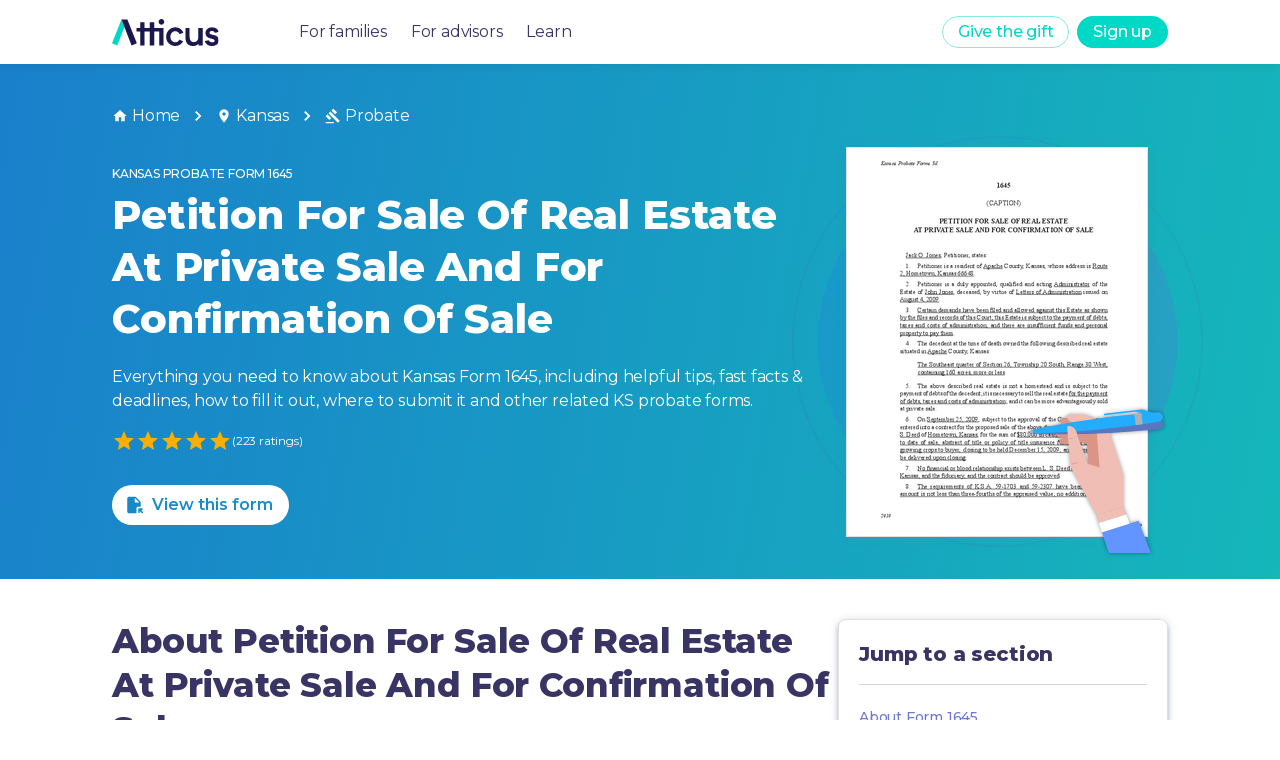

--- FILE ---
content_type: text/html
request_url: https://forms.weareatticus.com/kansas/probate/petition-for-sale-real-estate-private-1645-6645/
body_size: 74496
content:
<!DOCTYPE html><html lang="en"><head><meta charSet="utf-8"/><meta name="viewport" content="initial-scale=1, width=device-width"/><meta name="robots" content="all"/><link rel="canonical" href="https://forms.weareatticus.com/kansas/probate/petition-for-sale-real-estate-private-1645-6645/"/><script type="application/ld+json">[{"@context":"https://schema.org/","@type":"Article","@id":"cw-https://forms.weareatticus.com/kansas/probate/petition-for-sale-real-estate-private-1645-6645","mainEntityOfPage":{"@type":"WebPage","@id":"https://forms.weareatticus.com/kansas/probate/petition-for-sale-real-estate-private-1645-6645"},"headline":"Kansas Form 1645 | Petition For Sale Of Real Estate At Private Sale And For Confirmation Of Sale","url":"https://forms.weareatticus.com/kansas/probate/petition-for-sale-real-estate-private-1645-6645","image":["https://forms-cdn.weareatticus.com/thumbnail/united-states/kansas/petition-for-sale-real-estate-private_uekdSpJI.png"],"description":"This petition can be filed whenever necessary under K.S.A. 59-1410. If details of the proposed transaction are included in this petition and in the notice, and other requirements of K.S.A. 59-2305(f) are met, the Order for Sale can confirm the sale and no report or additional confirmation is necessary. A copy of the contract of proposed sale can be attached to this petition instead of setting out the details of the proposed sale in allegation 6.","aggregateRating":{"@type":"AggregateRating","ratingValue":4.67713,"bestRating":5,"reviewCount":223,"itemReviewed":{"@type":"MediaObject","name":"Kansas ","description":"This petition can be filed whenever necessary under K.S.A. 59-1410. If details of the proposed transaction are included in this petition and in the notice, and other requirements of K.S.A. 59-2305(f) are met, the Order for Sale can confirm the sale and no report or additional confirmation is necessary. A copy of the contract of proposed sale can be attached to this petition instead of setting out the details of the proposed sale in allegation 6.","requiresSubscription":true}},"publisher":{"@type":"Organization","name":"Atticus","logo":"https://global-uploads.webflow.com/5e82d4fb26e96b0fc2bbaee1/5ea377d8c07d78b8a530b1ac_Atticus_logo%403x-p-500.png"},"author":{"@type":"Organization","name":"Atticus Forms","url":"https://forms.weareatticus.com"},"datePublished":"2022-12-30T20:14:38.000Z","dateModified":"2024-03-08T19:20:31.000Z","inLanguage":"en_US"},{"@context":"https://schema.org","@type":"BreadcrumbList","name":"Kansas Probate Form 1645","itemListElement":[{"@type":"ListItem","position":1,"name":"Kansas","item":"https://forms.weareatticus.com/kansas"},{"@type":"ListItem","position":2,"name":"Probate","item":"https://forms.weareatticus.com/kansas/probate"},{"@type":"ListItem","position":3,"name":"1645"}]}]</script><meta name="description" content="This petition can be filed whenever necessary under K.S.A. 59-1410. If details of the proposed transaction are included in this petition and in the notice, and other requirements of K.S.A. 59-2305(f) are met, the Order for Sale can confirm the sale and no report or additional confirmation is necessary. A copy of the contract of proposed sale can be attached to this petition instead of setting out the details of the proposed sale in allegation 6."/><meta name="keywords" content="Details for Kansas Probate form "/><meta property="og:title" content="Kansas Form 1645 | Petition For Sale Of Real Estate At Private Sale And For Confirmation Of Sale"/><meta property="og:image" content="../../public/Atticus-Forms-App-OpenGraph.jpg"/><meta name="twitter:card" content="summary_large_image"/><meta name="twitter:site" content="@theatticusapp"/><meta name="twitter:title" content="Kansas Form 1645 | Petition For Sale Of Real Estate At Private Sale And For Confirmation Of Sale"/><meta name="twitter:description" content="This petition can be filed whenever necessary under K.S.A. 59-1410. If details of the proposed transaction are included in this petition and in the notice, and other requirements of K.S.A. 59-2305(f) are met, the Order for Sale can confirm the sale and no report or additional confirmation is necessary. A copy of the contract of proposed sale can be attached to this petition instead of setting out the details of the proposed sale in allegation 6."/><meta name="twitter:image" content="../../public/Atticus-Forms-App-Twitter.jpg"/><title>1645: Petition For Sale Of Real Estate At Private Sale And For Confirmation Of Sale - Kansas | Atticus® Forms</title><meta name="next-head-count" content="15"/><link rel="preconnect" href="https://fonts.gstatic.com" crossorigin /><noscript data-n-css=""></noscript><script defer="" crossorigin="" nomodule="" src="/_next/static/chunks/polyfills-c67a75d1b6f99dc8.js"></script><script src="/_next/static/chunks/webpack-375bb1d246c693e5.js" defer="" crossorigin=""></script><script src="/_next/static/chunks/framework-5a67950cf3864079.js" defer="" crossorigin=""></script><script src="/_next/static/chunks/main-5f21e39f0fa4d048.js" defer="" crossorigin=""></script><script src="/_next/static/chunks/pages/_app-6c39ad59dfbf5e1f.js" defer="" crossorigin=""></script><script src="/_next/static/chunks/2cca2479-6fab877cc19ec150.js" defer="" crossorigin=""></script><script src="/_next/static/chunks/304-ca87f399025d4980.js" defer="" crossorigin=""></script><script src="/_next/static/chunks/129-8c8ebc0d69968e8a.js" defer="" crossorigin=""></script><script src="/_next/static/chunks/856-4132792ce5cf9806.js" defer="" crossorigin=""></script><script src="/_next/static/chunks/143-6781501d84854a40.js" defer="" crossorigin=""></script><script src="/_next/static/chunks/515-ee13305dad44f368.js" defer="" crossorigin=""></script><script src="/_next/static/chunks/10-70748fbf191b75eb.js" defer="" crossorigin=""></script><script src="/_next/static/chunks/293-f98faf1147dd1ef8.js" defer="" crossorigin=""></script><script src="/_next/static/chunks/977-fb757729bf6e88a7.js" defer="" crossorigin=""></script><script src="/_next/static/chunks/pages/%5BslugPositionOne%5D/%5BformTypeSlug%5D/%5BformSlug%5D-5f397fbdb8124fc6.js" defer="" crossorigin=""></script><script src="/_next/static/tZzRB72X1to4QClKS7Wc8/_buildManifest.js" defer="" crossorigin=""></script><script src="/_next/static/tZzRB72X1to4QClKS7Wc8/_ssgManifest.js" defer="" crossorigin=""></script><style data-emotion="css-global 0"></style><style data-emotion="css-global pw2oap">html{-webkit-font-smoothing:antialiased;-moz-osx-font-smoothing:grayscale;box-sizing:border-box;-webkit-text-size-adjust:100%;}*,*::before,*::after{box-sizing:inherit;}strong,b{font-weight:700;}body{margin:0;color:rgba(45, 42, 92, 0.95);font-size:16px;font-style:normal;font-weight:400;line-height:24px;letter-spacing:-0.2px;font-family:"Montserrat","Helvetica","Arial",sans-serif;background-color:#fff;}@media print{body{background-color:#FFFFFF;}}body::backdrop{background-color:#fff;}</style><style data-emotion="css 8d97to 1ljrn6j fwkkgb a0y2e3 hboir5 8atqhb 15xb5ie 1sb9fsf uyftve 1la4md5 1srdsab 1gqdsbj k008qs 1bgrwi0 q2vxhb csffzd 1iwaovx 1oglb1z kxox3z vubbuv 21j3lb m6ljh4 hrdz0x 1wxaqej 1yao0d nhb8h9 i6kou9 ex010a 5xigzu 3mf706 1k33q06 14srjrv bq9q7g 1tjfxsz 91hmj2 nv6kqo ge6mhd 1ipqyij ykqdxu 13m1if9 1cw4hi4 1lppkbp 1hcef0i 1l6c7y9 925ntg 14pekd4 a4frdv em5dds zz3df0 10wcyjc v2kfba jo3ec3 r95l83 ih1vfr fjnwbv upe1zs 1y3iki8 1kr7nhk cvl5gu qp96d9 e66bh7 16lua0z 2ab2re 1u8nn47 jas282 17i6ua8 plqrbc k0sogd 15zs7h6 pc5hp8 bqql2k 15tgiih 352g3e 17n48ok e9c26y 8ngd8g 85471m 12hg7mn 17o5nyn hq3ybe 1fx8m19 u7qq7e 18lcbnd ermkpg tg33l 1fa2wtm 1npd0oe p9ijyz 1o5v9sd 1j9dmde i1tkpt 1c913l6 1oajr5q r3fdog 1qwx2rv xnpwzi orq8zk 1anid1y 1rgv4sm 1opizx1 3gd5vd 1is0qkf 1vvj01i 16fjyhw w1wbvw 42bxdy 1mcrrgt 1aeeb7v 17tg5i5 1s5g1ez 1uf1odf 12pcomo kopm25 nokt4 7dqfon 1hy9t21 1ijxh6g 13nxnzj 3uyerb wa1d28 qufuf9 cpj40v bbph6x 13ssd7l 1lej8ok 1xobzu4 1fcqn1s 1dzqk5h 1n3ukzx wxkepo 1wni49i i3su45 1aitahr 1bfvb8e 42d9s5 ufv3n9 1s2kh5k nn640c">.css-8d97to{width:100%;margin-left:auto;box-sizing:border-box;margin-right:auto;display:block;}.css-1ljrn6j{background-color:#fff;color:rgba(45, 42, 92, 0.95);-webkit-transition:box-shadow 300ms cubic-bezier(0.4, 0, 0.2, 1) 0ms;transition:box-shadow 300ms cubic-bezier(0.4, 0, 0.2, 1) 0ms;box-shadow:none;box-shadow:0px 2px 4px -1px rgba(116, 135, 164, 0.2),0px 4px 5px rgba(116, 135, 164, 0.14),0px 1px 10px rgba(116, 135, 164, 0.12);display:-webkit-box;display:-webkit-flex;display:-ms-flexbox;display:flex;-webkit-flex-direction:column;-ms-flex-direction:column;flex-direction:column;width:100%;box-sizing:border-box;-webkit-flex-shrink:0;-ms-flex-negative:0;flex-shrink:0;position:fixed;z-index:1100;top:0;left:auto;right:0;color:inherit;box-shadow:0px 0px 10px rgb(0 0 0 / 10%);}@media print{.css-1ljrn6j{position:absolute;}}.css-fwkkgb{width:100%;height:100%;background-color:rgba(0,0,0,0.5);position:fixed;left:0;right:0;}@media (min-width:900px){.css-fwkkgb{display:none;}}.css-a0y2e3{height:0;overflow:hidden;-webkit-transition:height 300ms cubic-bezier(0.4, 0, 0.2, 1) 0ms;transition:height 300ms cubic-bezier(0.4, 0, 0.2, 1) 0ms;visibility:hidden;}.css-hboir5{display:-webkit-box;display:-webkit-flex;display:-ms-flexbox;display:flex;width:100%;}.css-8atqhb{width:100%;}.css-15xb5ie{width:100%;background-color:white;left:0;right:0;padding:5rem 2.5rem 2.5rem 2.5rem;}.css-1sb9fsf{display:-webkit-box;display:-webkit-flex;display:-ms-flexbox;display:flex;-webkit-flex-direction:column;-ms-flex-direction:column;flex-direction:column;}.css-1sb9fsf>:not(style):not(style){margin:0;}.css-1sb9fsf>:not(style)~:not(style){margin-top:40px;}.css-uyftve{-webkit-text-decoration:none!IMPORTANT;text-decoration:none!IMPORTANT;}.css-1la4md5{margin:0;font-size:16px;font-style:normal;font-weight:400;line-height:24px;letter-spacing:-0.2px;color:rgba(45, 42, 92, 0.95);font-family:"Montserrat","Helvetica","Arial",sans-serif;font-weight:400;size:16px;}.css-1la4md5:hover{color:#01D9C6!IMPORTANT;}.css-1srdsab{position:relative;display:-webkit-box;display:-webkit-flex;display:-ms-flexbox;display:flex;-webkit-align-items:center;-webkit-box-align:center;-ms-flex-align:center;align-items:center;padding-left:16px;padding-right:16px;min-height:56px;color:#2D2A5C!IMPORTANT;margin:0 auto;width:1536px;display:-webkit-box;display:-webkit-flex;display:-ms-flexbox;display:flex;padding:0rem 4.5rem!IMPORTANT;}@media (min-width:600px){.css-1srdsab{padding-left:24px;padding-right:24px;}}@media (min-width:0px){@media (orientation: landscape){.css-1srdsab{min-height:48px;}}}@media (min-width:600px){.css-1srdsab{min-height:64px;}}@media (max-width:1535.95px){.css-1srdsab{width:1200px;}}@media (max-width:1199.95px){.css-1srdsab{width:900px;padding:0rem 2rem!IMPORTANT;}}@media (max-width:899.95px){.css-1srdsab{width:100vw;padding:0rem 1rem!IMPORTANT;}}.css-1srdsab a:hover{-webkit-text-decoration:none;text-decoration:none;}.css-1gqdsbj{display:-webkit-box;display:-webkit-flex;display:-ms-flexbox;display:flex;-webkit-flex-direction:row;-ms-flex-direction:row;flex-direction:row;-webkit-align-items:center;-webkit-box-align:center;-ms-flex-align:center;align-items:center;-webkit-flex:1;-ms-flex:1;flex:1;}.css-1gqdsbj>:not(style):not(style){margin:0;}.css-1gqdsbj>:not(style)~:not(style){margin-left:80px;}.css-k008qs{display:-webkit-box;display:-webkit-flex;display:-ms-flexbox;display:flex;}.css-1bgrwi0{height:27px;display:-webkit-box;display:-webkit-flex;display:-ms-flexbox;display:flex;}.css-q2vxhb{display:-webkit-box;display:-webkit-flex;display:-ms-flexbox;display:flex;-webkit-flex-direction:row;-ms-flex-direction:row;flex-direction:row;}.css-q2vxhb>:not(style):not(style){margin:0;}.css-q2vxhb>:not(style)~:not(style){margin-left:24px;}@media (max-width:899.95px){.css-q2vxhb{display:none!important;}}.css-csffzd{display:-webkit-box;display:-webkit-flex;display:-ms-flexbox;display:flex;-webkit-flex-direction:row;-ms-flex-direction:row;flex-direction:row;-webkit-align-items:center;-webkit-box-align:center;-ms-flex-align:center;align-items:center;}.css-csffzd>:not(style):not(style){margin:0;}.css-csffzd>:not(style)~:not(style){margin-left:8px;}.css-1iwaovx{display:-webkit-inline-box;display:-webkit-inline-flex;display:-ms-inline-flexbox;display:inline-flex;-webkit-align-items:center;-webkit-box-align:center;-ms-flex-align:center;align-items:center;-webkit-box-pack:center;-ms-flex-pack:center;-webkit-justify-content:center;justify-content:center;position:relative;box-sizing:border-box;-webkit-tap-highlight-color:transparent;background-color:transparent;outline:0;border:0;margin:0;border-radius:0;padding:0;cursor:pointer;-webkit-user-select:none;-moz-user-select:none;-ms-user-select:none;user-select:none;vertical-align:middle;-moz-appearance:none;-webkit-appearance:none;-webkit-text-decoration:none;text-decoration:none;color:inherit;font-family:"Montserrat","Helvetica","Arial",sans-serif;font-weight:500;font-size:0.875rem;line-height:1.75;text-transform:uppercase;min-width:64px;padding:5px 15px;border-radius:4px;-webkit-transition:background-color 250ms cubic-bezier(0.4, 0, 0.2, 1) 0ms,box-shadow 250ms cubic-bezier(0.4, 0, 0.2, 1) 0ms,border-color 250ms cubic-bezier(0.4, 0, 0.2, 1) 0ms,color 250ms cubic-bezier(0.4, 0, 0.2, 1) 0ms;transition:background-color 250ms cubic-bezier(0.4, 0, 0.2, 1) 0ms,box-shadow 250ms cubic-bezier(0.4, 0, 0.2, 1) 0ms,border-color 250ms cubic-bezier(0.4, 0, 0.2, 1) 0ms,color 250ms cubic-bezier(0.4, 0, 0.2, 1) 0ms;border:1px solid rgba(1, 217, 198, 0.5);color:rgba(1, 217, 198, 1);background-color:primary.main;border-radius:20px;text-transform:none;box-shadow:none;font-size:16px;height:32px;min-width:0px;}.css-1iwaovx::-moz-focus-inner{border-style:none;}.css-1iwaovx.Mui-disabled{pointer-events:none;cursor:default;}@media print{.css-1iwaovx{-webkit-print-color-adjust:exact;color-adjust:exact;}}.css-1iwaovx:hover{-webkit-text-decoration:none;text-decoration:none;background-color:rgba(1, 217, 198, 0.04);border:1px solid rgba(1, 217, 198, 1);}@media (hover: none){.css-1iwaovx:hover{background-color:transparent;}}.css-1iwaovx.Mui-disabled{color:rgba(0, 0, 0, 0.26);border:1px solid rgba(0, 0, 0, 0.12);}@media (max-width:899.95px){.css-1iwaovx{display:none!important;}}.css-1oglb1z{display:-webkit-inline-box;display:-webkit-inline-flex;display:-ms-inline-flexbox;display:inline-flex;-webkit-align-items:center;-webkit-box-align:center;-ms-flex-align:center;align-items:center;-webkit-box-pack:center;-ms-flex-pack:center;-webkit-justify-content:center;justify-content:center;position:relative;box-sizing:border-box;-webkit-tap-highlight-color:transparent;background-color:transparent;outline:0;border:0;margin:0;border-radius:0;padding:0;cursor:pointer;-webkit-user-select:none;-moz-user-select:none;-ms-user-select:none;user-select:none;vertical-align:middle;-moz-appearance:none;-webkit-appearance:none;-webkit-text-decoration:none;text-decoration:none;color:inherit;font-family:"Montserrat","Helvetica","Arial",sans-serif;font-weight:500;font-size:0.875rem;line-height:1.75;text-transform:uppercase;min-width:64px;padding:6px 16px;border-radius:4px;-webkit-transition:background-color 250ms cubic-bezier(0.4, 0, 0.2, 1) 0ms,box-shadow 250ms cubic-bezier(0.4, 0, 0.2, 1) 0ms,border-color 250ms cubic-bezier(0.4, 0, 0.2, 1) 0ms,color 250ms cubic-bezier(0.4, 0, 0.2, 1) 0ms;transition:background-color 250ms cubic-bezier(0.4, 0, 0.2, 1) 0ms,box-shadow 250ms cubic-bezier(0.4, 0, 0.2, 1) 0ms,border-color 250ms cubic-bezier(0.4, 0, 0.2, 1) 0ms,color 250ms cubic-bezier(0.4, 0, 0.2, 1) 0ms;color:#FFFFFF;background-color:rgba(1, 217, 198, 1);box-shadow:0px 3px 1px -2px rgba(0,0,0,0.2),0px 2px 2px 0px rgba(0,0,0,0.14),0px 1px 5px 0px rgba(0,0,0,0.12);background-color:primary.main;border-radius:20px;text-transform:none;box-shadow:none;font-size:16px;height:32px;min-width:0px;}.css-1oglb1z::-moz-focus-inner{border-style:none;}.css-1oglb1z.Mui-disabled{pointer-events:none;cursor:default;}@media print{.css-1oglb1z{-webkit-print-color-adjust:exact;color-adjust:exact;}}.css-1oglb1z:hover{-webkit-text-decoration:none;text-decoration:none;background-color:rgba(61, 172, 158, 1);box-shadow:0px 2px 4px -1px rgba(0,0,0,0.2),0px 4px 5px 0px rgba(0,0,0,0.14),0px 1px 10px 0px rgba(0,0,0,0.12);}@media (hover: none){.css-1oglb1z:hover{background-color:rgba(1, 217, 198, 1);}}.css-1oglb1z:active{box-shadow:0px 5px 5px -3px rgba(0,0,0,0.2),0px 8px 10px 1px rgba(0,0,0,0.14),0px 3px 14px 2px rgba(0,0,0,0.12);}.css-1oglb1z.Mui-focusVisible{box-shadow:0px 3px 5px -1px rgba(0,0,0,0.2),0px 6px 10px 0px rgba(0,0,0,0.14),0px 1px 18px 0px rgba(0,0,0,0.12);}.css-1oglb1z.Mui-disabled{color:rgba(0, 0, 0, 0.26);box-shadow:none;background-color:rgba(0, 0, 0, 0.12);}.css-1oglb1z:hover{background-color:rgba(128,236,227, 1);box-shadow:none;}.css-kxox3z{display:-webkit-inline-box;display:-webkit-inline-flex;display:-ms-inline-flexbox;display:inline-flex;-webkit-align-items:center;-webkit-box-align:center;-ms-flex-align:center;align-items:center;-webkit-box-pack:center;-ms-flex-pack:center;-webkit-justify-content:center;justify-content:center;position:relative;box-sizing:border-box;-webkit-tap-highlight-color:transparent;background-color:transparent;outline:0;border:0;margin:0;border-radius:0;padding:0;cursor:pointer;-webkit-user-select:none;-moz-user-select:none;-ms-user-select:none;user-select:none;vertical-align:middle;-moz-appearance:none;-webkit-appearance:none;-webkit-text-decoration:none;text-decoration:none;color:inherit;text-align:center;-webkit-flex:0 0 auto;-ms-flex:0 0 auto;flex:0 0 auto;font-size:1.5rem;padding:8px;border-radius:50%;overflow:visible;color:rgba(0, 0, 0, 0.54);-webkit-transition:background-color 150ms cubic-bezier(0.4, 0, 0.2, 1) 0ms;transition:background-color 150ms cubic-bezier(0.4, 0, 0.2, 1) 0ms;margin-left:-12px;padding:12px;font-size:1.75rem;display:none;}.css-kxox3z::-moz-focus-inner{border-style:none;}.css-kxox3z.Mui-disabled{pointer-events:none;cursor:default;}@media print{.css-kxox3z{-webkit-print-color-adjust:exact;color-adjust:exact;}}.css-kxox3z:hover{background-color:rgba(0, 0, 0, 0.04);}@media (hover: none){.css-kxox3z:hover{background-color:transparent;}}.css-kxox3z.Mui-disabled{background-color:transparent;color:rgba(0, 0, 0, 0.26);}.css-kxox3z.outlined{background-color:#FFFFFF;border:solid 1px;border-color:rgba(1, 217, 198, 1);}.css-kxox3z.outlined .MuiSvgIcon-root{color:rgba(1, 217, 198, 1);}.css-kxox3z.outlined:hover{background-color:#e0e0e0;}.css-kxox3z.inverse{background-color:rgba(1, 217, 198, 1);}.css-kxox3z.inverse .MuiSvgIcon-root{color:#FFFFFF;}.css-kxox3z.inverse:hover{background-color:rgba(128,236,227, 1);}.css-kxox3z.inverseSecondary{background-color:rgba(111, 121, 212, 1);}.css-kxox3z.inverseSecondary .MuiSvgIcon-root{color:#FFFFFF;}.css-kxox3z.inverseSecondary:hover{background-color:rgba(146, 146, 255, 1);}@media (max-width:899.95px){.css-kxox3z{display:-webkit-inline-box;display:-webkit-inline-flex;display:-ms-inline-flexbox;display:inline-flex;}}.css-vubbuv{-webkit-user-select:none;-moz-user-select:none;-ms-user-select:none;user-select:none;width:1em;height:1em;display:inline-block;fill:currentColor;-webkit-flex-shrink:0;-ms-flex-negative:0;flex-shrink:0;-webkit-transition:fill 200ms cubic-bezier(0.4, 0, 0.2, 1) 0ms;transition:fill 200ms cubic-bezier(0.4, 0, 0.2, 1) 0ms;font-size:1.5rem;}.css-21j3lb{padding-top:4rem;}@media (max-width:599.95px){.css-21j3lb{padding-top:3.5rem;}}.css-m6ljh4{box-sizing:border-box;-webkit-flex-direction:row;-ms-flex-direction:row;flex-direction:row;width:100%;display:-webkit-box;display:-webkit-flex;display:-ms-flexbox;display:flex;-webkit-box-pack:center;-ms-flex-pack:center;-webkit-justify-content:center;justify-content:center;background:linear-gradient(99.65deg, #1A7ECC -3.06%, #13CBB4 136.78%);min-height:32.1875rem;color:white;}@media (max-width:1199.95px){.css-m6ljh4{min-height:28.625rem;}}@media (max-width:899.95px){.css-m6ljh4{min-height:32.1875rem;}}.css-hrdz0x{box-sizing:border-box;display:-webkit-box;display:-webkit-flex;display:-ms-flexbox;display:flex;-webkit-box-flex-wrap:wrap;-webkit-flex-wrap:wrap;-ms-flex-wrap:wrap;flex-wrap:wrap;width:100%;-webkit-flex-direction:column;-ms-flex-direction:column;flex-direction:column;width:1536px;padding:2.5rem 4.5rem;display:-webkit-box;display:-webkit-flex;display:-ms-flexbox;display:flex;-webkit-box-pack:justify;-webkit-justify-content:space-between;justify-content:space-between;direction:column;}.css-hrdz0x>.MuiGrid-item{max-width:none;}@media (max-width:1535.95px){.css-hrdz0x{width:1200px;}}@media (max-width:1199.95px){.css-hrdz0x{width:900px;padding:2.5rem 2.5rem;}}@media (max-width:899.95px){.css-hrdz0x{width:100%;padding:2rem 1rem;}}.css-1wxaqej{box-sizing:border-box;margin:0;-webkit-flex-direction:row;-ms-flex-direction:row;flex-direction:row;}.css-1yao0d{margin:0;font-size:16px;font-style:normal;font-weight:400;line-height:24px;letter-spacing:-0.2px;color:rgba(45, 42, 92, 0.95);font-family:"Montserrat","Helvetica","Arial",sans-serif;font-weight:400;color:rgba(0, 0, 0, 0.6);color:#FFFFFF;}.css-nhb8h9{display:-webkit-box;display:-webkit-flex;display:-ms-flexbox;display:flex;-webkit-box-flex-wrap:wrap;-webkit-flex-wrap:wrap;-ms-flex-wrap:wrap;flex-wrap:wrap;-webkit-align-items:center;-webkit-box-align:center;-ms-flex-align:center;align-items:center;padding:0;margin:0;list-style:none;}.css-i6kou9{color:inherit;-webkit-text-decoration:none;text-decoration:none;}.css-i6kou9:hover{-webkit-text-decoration:underline;text-decoration:underline;cursor:pointer;}.css-ex010a{margin:0;font-size:16px;font-style:normal;font-weight:400;line-height:24px;letter-spacing:-0.2px;color:rgba(45, 42, 92, 0.95);font-family:"Montserrat","Helvetica","Arial",sans-serif;font-weight:400;display:-webkit-box;display:-webkit-flex;display:-ms-flexbox;display:flex;-webkit-align-items:center;-webkit-box-align:center;-ms-flex-align:center;align-items:center;color:inherit;}.css-5xigzu{-webkit-user-select:none;-moz-user-select:none;-ms-user-select:none;user-select:none;width:1em;height:1em;display:inline-block;fill:currentColor;-webkit-flex-shrink:0;-ms-flex-negative:0;flex-shrink:0;-webkit-transition:fill 200ms cubic-bezier(0.4, 0, 0.2, 1) 0ms;transition:fill 200ms cubic-bezier(0.4, 0, 0.2, 1) 0ms;font-size:inherit;margin-right:4px;}.css-3mf706{display:-webkit-box;display:-webkit-flex;display:-ms-flexbox;display:flex;-webkit-user-select:none;-moz-user-select:none;-ms-user-select:none;user-select:none;margin-left:8px;margin-right:8px;}.css-1k33q06{-webkit-user-select:none;-moz-user-select:none;-ms-user-select:none;user-select:none;width:1em;height:1em;display:inline-block;fill:currentColor;-webkit-flex-shrink:0;-ms-flex-negative:0;flex-shrink:0;-webkit-transition:fill 200ms cubic-bezier(0.4, 0, 0.2, 1) 0ms;transition:fill 200ms cubic-bezier(0.4, 0, 0.2, 1) 0ms;font-size:1.25rem;}.css-14srjrv{box-sizing:border-box;display:-webkit-box;display:-webkit-flex;display:-ms-flexbox;display:flex;-webkit-box-flex-wrap:wrap;-webkit-flex-wrap:wrap;-ms-flex-wrap:wrap;flex-wrap:wrap;width:100%;margin:0;-webkit-flex-direction:row;-ms-flex-direction:row;flex-direction:row;margin-top:-16px;width:calc(100% + 16px);margin-left:-16px;-webkit-flex:1;-ms-flex:1;flex:1;-webkit-box-flex-wrap:wrap-reverse;-webkit-flex-wrap:wrap-reverse;-ms-flex-wrap:wrap-reverse;flex-wrap:wrap-reverse;margin-top:0px;}.css-14srjrv>.MuiGrid-item{padding-top:16px;}.css-14srjrv>.MuiGrid-item{padding-left:16px;}.css-bq9q7g{box-sizing:border-box;display:-webkit-box;display:-webkit-flex;display:-ms-flexbox;display:flex;-webkit-box-flex-wrap:wrap;-webkit-flex-wrap:wrap;-ms-flex-wrap:wrap;flex-wrap:wrap;width:100%;margin:0;-webkit-flex-direction:column;-ms-flex-direction:column;flex-direction:column;-webkit-flex-basis:100%;-ms-flex-preferred-size:100%;flex-basis:100%;-webkit-box-flex:0;-webkit-flex-grow:0;-ms-flex-positive:0;flex-grow:0;max-width:100%;-webkit-box-pack:center;-ms-flex-pack:center;-webkit-justify-content:center;justify-content:center;}.css-bq9q7g>.MuiGrid-item{max-width:none;}@media (min-width:600px){.css-bq9q7g{-webkit-flex-basis:100%;-ms-flex-preferred-size:100%;flex-basis:100%;-webkit-box-flex:0;-webkit-flex-grow:0;-ms-flex-positive:0;flex-grow:0;max-width:100%;}}@media (min-width:900px){.css-bq9q7g{-webkit-flex-basis:66.666667%;-ms-flex-preferred-size:66.666667%;flex-basis:66.666667%;-webkit-box-flex:0;-webkit-flex-grow:0;-ms-flex-positive:0;flex-grow:0;max-width:66.666667%;}}@media (min-width:1200px){.css-bq9q7g{-webkit-flex-basis:66.666667%;-ms-flex-preferred-size:66.666667%;flex-basis:66.666667%;-webkit-box-flex:0;-webkit-flex-grow:0;-ms-flex-positive:0;flex-grow:0;max-width:66.666667%;}}@media (min-width:1536px){.css-bq9q7g{-webkit-flex-basis:66.666667%;-ms-flex-preferred-size:66.666667%;flex-basis:66.666667%;-webkit-box-flex:0;-webkit-flex-grow:0;-ms-flex-positive:0;flex-grow:0;max-width:66.666667%;}}.css-1tjfxsz{margin:0;font-weight:500;font-family:"Montserrat","Helvetica","Arial",sans-serif;font-size:0.75rem;line-height:2.66;text-transform:uppercase;margin-bottom:8px;color:white;}.css-91hmj2{margin:0;font-size:40px;font-style:normal;font-weight:800;line-height:52px;letter-spacing:-0.16px;color:rgba(45, 42, 92, 0.95);font-family:"Montserrat","Helvetica","Arial",sans-serif;margin-bottom:1.25rem!IMPORTANT;margin-bottom:32px;color:#FFFFFF;}@media (max-width:599.95px){.css-91hmj2{font-size:1.75rem;line-height:2.25rem;margin-bottom:1rem;}}.css-nv6kqo{margin:0;font-size:16px;font-style:normal;font-weight:400;line-height:24px;letter-spacing:-0.2px;color:rgba(45, 42, 92, 0.95);font-family:"Montserrat","Helvetica","Arial",sans-serif;font-weight:400;color:#FFFFFF;font-weight:400;margin-bottom:1rem;}.css-ge6mhd{margin-bottom:2rem;display:-webkit-box;display:-webkit-flex;display:-ms-flexbox;display:flex;-webkit-align-items:center;-webkit-box-align:center;-ms-flex-align:center;align-items:center;gap:0.5rem;}.css-1ipqyij{display:-webkit-inline-box;display:-webkit-inline-flex;display:-ms-inline-flexbox;display:inline-flex;position:relative;font-size:1.5rem;color:#faaf00;cursor:pointer;text-align:left;-webkit-tap-highlight-color:transparent;}.css-1ipqyij.Mui-disabled{opacity:0.38;pointer-events:none;}.css-1ipqyij.Mui-focusVisible .MuiRating-iconActive{outline:1px solid #999;}.css-1ipqyij .MuiRating-visuallyHidden{border:0;clip:rect(0 0 0 0);height:1px;margin:-1px;overflow:hidden;padding:0;position:absolute;white-space:nowrap;width:1px;}.css-ykqdxu{cursor:inherit;}.css-13m1if9{display:-webkit-box;display:-webkit-flex;display:-ms-flexbox;display:flex;-webkit-transition:-webkit-transform 150ms cubic-bezier(0.4, 0, 0.2, 1) 0ms;transition:transform 150ms cubic-bezier(0.4, 0, 0.2, 1) 0ms;pointer-events:none;}.css-1cw4hi4{-webkit-user-select:none;-moz-user-select:none;-ms-user-select:none;user-select:none;width:1em;height:1em;display:inline-block;fill:currentColor;-webkit-flex-shrink:0;-ms-flex-negative:0;flex-shrink:0;-webkit-transition:fill 200ms cubic-bezier(0.4, 0, 0.2, 1) 0ms;transition:fill 200ms cubic-bezier(0.4, 0, 0.2, 1) 0ms;font-size:inherit;}.css-1lppkbp{color:#FFFFFF;font-size:0.75rem;}.css-1hcef0i{display:-webkit-inline-box;display:-webkit-inline-flex;display:-ms-inline-flexbox;display:inline-flex;-webkit-align-items:center;-webkit-box-align:center;-ms-flex-align:center;align-items:center;-webkit-box-pack:center;-ms-flex-pack:center;-webkit-justify-content:center;justify-content:center;position:relative;box-sizing:border-box;-webkit-tap-highlight-color:transparent;background-color:transparent;outline:0;border:0;margin:0;border-radius:0;padding:0;cursor:pointer;-webkit-user-select:none;-moz-user-select:none;-ms-user-select:none;user-select:none;vertical-align:middle;-moz-appearance:none;-webkit-appearance:none;-webkit-text-decoration:none;text-decoration:none;color:inherit;font-family:"Montserrat","Helvetica","Arial",sans-serif;font-weight:500;font-size:0.875rem;line-height:1.75;text-transform:uppercase;min-width:64px;padding:6px 16px;border-radius:4px;-webkit-transition:background-color 250ms cubic-bezier(0.4, 0, 0.2, 1) 0ms,box-shadow 250ms cubic-bezier(0.4, 0, 0.2, 1) 0ms,border-color 250ms cubic-bezier(0.4, 0, 0.2, 1) 0ms,color 250ms cubic-bezier(0.4, 0, 0.2, 1) 0ms;transition:background-color 250ms cubic-bezier(0.4, 0, 0.2, 1) 0ms,box-shadow 250ms cubic-bezier(0.4, 0, 0.2, 1) 0ms,border-color 250ms cubic-bezier(0.4, 0, 0.2, 1) 0ms,color 250ms cubic-bezier(0.4, 0, 0.2, 1) 0ms;color:#FFFFFF;background-color:rgba(1, 217, 198, 1);box-shadow:0px 3px 1px -2px rgba(0,0,0,0.2),0px 2px 2px 0px rgba(0,0,0,0.14),0px 1px 5px 0px rgba(0,0,0,0.12);background-color:primary.main;border-radius:20px;text-transform:none;box-shadow:none;font-size:16px;background-color:#FFFFFF;color:#000000;mix-blend-mode:screen;font-weight:600;}.css-1hcef0i::-moz-focus-inner{border-style:none;}.css-1hcef0i.Mui-disabled{pointer-events:none;cursor:default;}@media print{.css-1hcef0i{-webkit-print-color-adjust:exact;color-adjust:exact;}}.css-1hcef0i:hover{-webkit-text-decoration:none;text-decoration:none;background-color:rgba(61, 172, 158, 1);box-shadow:0px 2px 4px -1px rgba(0,0,0,0.2),0px 4px 5px 0px rgba(0,0,0,0.14),0px 1px 10px 0px rgba(0,0,0,0.12);}@media (hover: none){.css-1hcef0i:hover{background-color:rgba(1, 217, 198, 1);}}.css-1hcef0i:active{box-shadow:0px 5px 5px -3px rgba(0,0,0,0.2),0px 8px 10px 1px rgba(0,0,0,0.14),0px 3px 14px 2px rgba(0,0,0,0.12);}.css-1hcef0i.Mui-focusVisible{box-shadow:0px 3px 5px -1px rgba(0,0,0,0.2),0px 6px 10px 0px rgba(0,0,0,0.14),0px 1px 18px 0px rgba(0,0,0,0.12);}.css-1hcef0i.Mui-disabled{color:rgba(0, 0, 0, 0.26);box-shadow:none;background-color:rgba(0, 0, 0, 0.12);}.css-1hcef0i:hover{background-color:rgba(128,236,227, 1);box-shadow:none;}@media (max-width:599.95px){.css-1hcef0i{width:100%;}}.css-1l6c7y9{display:inherit;margin-right:8px;margin-left:-4px;}.css-1l6c7y9>*:nth-of-type(1){font-size:20px;}.css-925ntg{box-sizing:border-box;display:-webkit-box;display:-webkit-flex;display:-ms-flexbox;display:flex;-webkit-box-flex-wrap:wrap;-webkit-flex-wrap:wrap;-ms-flex-wrap:wrap;flex-wrap:wrap;width:100%;margin:0;-webkit-flex-direction:row;-ms-flex-direction:row;flex-direction:row;-webkit-flex-basis:100%;-ms-flex-preferred-size:100%;flex-basis:100%;-webkit-box-flex:0;-webkit-flex-grow:0;-ms-flex-positive:0;flex-grow:0;max-width:100%;position:relative;display:-webkit-box;display:-webkit-flex;display:-ms-flexbox;display:flex;-webkit-box-pack:center;-ms-flex-pack:center;-webkit-justify-content:center;justify-content:center;-webkit-align-items:center;-webkit-box-align:center;-ms-flex-align:center;align-items:center;}@media (min-width:600px){.css-925ntg{-webkit-flex-basis:100%;-ms-flex-preferred-size:100%;flex-basis:100%;-webkit-box-flex:0;-webkit-flex-grow:0;-ms-flex-positive:0;flex-grow:0;max-width:100%;}}@media (min-width:900px){.css-925ntg{-webkit-flex-basis:33.333333%;-ms-flex-preferred-size:33.333333%;flex-basis:33.333333%;-webkit-box-flex:0;-webkit-flex-grow:0;-ms-flex-positive:0;flex-grow:0;max-width:33.333333%;}}@media (min-width:1200px){.css-925ntg{-webkit-flex-basis:33.333333%;-ms-flex-preferred-size:33.333333%;flex-basis:33.333333%;-webkit-box-flex:0;-webkit-flex-grow:0;-ms-flex-positive:0;flex-grow:0;max-width:33.333333%;}}@media (min-width:1536px){.css-925ntg{-webkit-flex-basis:33.333333%;-ms-flex-preferred-size:33.333333%;flex-basis:33.333333%;-webkit-box-flex:0;-webkit-flex-grow:0;-ms-flex-positive:0;flex-grow:0;max-width:33.333333%;}}@media (max-width:899.95px){.css-925ntg{margin-bottom:2rem;margin-top:2rem;}}.css-14pekd4{display:-webkit-box;display:-webkit-flex;display:-ms-flexbox;display:flex;-webkit-box-pack:center;-ms-flex-pack:center;-webkit-justify-content:center;justify-content:center;-webkit-align-items:center;-webkit-box-align:center;-ms-flex-align:center;align-items:center;max-width:345px;width:-webkit-fit-content;width:-moz-fit-content;width:fit-content;height:-webkit-fit-content;height:-moz-fit-content;height:fit-content;z-index:100;position:relative;-webkit-transition:all 0.2s ease-in-out!IMPORTANT;transition:all 0.2s ease-in-out!IMPORTANT;}.css-14pekd4:hover{scale:1.025;}.css-14pekd4:hover .form-hand{transform-origin:bottom right;-webkit-transform:rotate(45deg);-moz-transform:rotate(45deg);-ms-transform:rotate(45deg);transform:rotate(45deg);}.css-a4frdv{pointer-events:none;-webkit-transition:all 0.2s ease-in-out!IMPORTANT;transition:all 0.2s ease-in-out!IMPORTANT;-webkit-transform:rotate(0deg);-moz-transform:rotate(0deg);-ms-transform:rotate(0deg);transform:rotate(0deg);position:absolute;bottom:-1rem;right:-1rem;height:9rem;z-index:101;-webkit-filter:drop-shadow(0px 0px 2px rgb(0 0 0 / 0.4));filter:drop-shadow(0px 0px 2px rgb(0 0 0 / 0.4));}.css-a4frdv:hover{transform-origin:bottom right;-webkit-transform:rotate(45deg);-moz-transform:rotate(45deg);-ms-transform:rotate(45deg);transform:rotate(45deg);}.css-em5dds{display:-webkit-box;display:-webkit-flex;display:-ms-flexbox;display:flex;-webkit-align-items:center;-webkit-box-align:center;-ms-flex-align:center;align-items:center;-webkit-box-pack:center;-ms-flex-pack:center;-webkit-justify-content:center;justify-content:center;-webkit-transition:all 0.2s ease-in-out!IMPORTANT;transition:all 0.2s ease-in-out!IMPORTANT;}.css-em5dds:hover{scale:1.025;}.css-zz3df0{background-color:#fff;color:rgba(45, 42, 92, 0.95);-webkit-transition:box-shadow 300ms cubic-bezier(0.4, 0, 0.2, 1) 0ms;transition:box-shadow 300ms cubic-bezier(0.4, 0, 0.2, 1) 0ms;border-radius:4px;box-shadow:0px 2px 1px -1px rgba(0,0,0,0.2),0px 1px 1px 0px rgba(0,0,0,0.14),0px 1px 3px 0px rgba(0,0,0,0.12);box-shadow:0px 2px 4px -1px rgba(116, 135, 164, 0.2),0px 4px 5px rgba(116, 135, 164, 0.14),0px 1px 10px rgba(116, 135, 164, 0.12);overflow:hidden;border:1px solid #E0E0E0;box-sizing:border-box;border-radius:8px;box-shadow:0px 2px 4px -1px rgba(116, 135, 164, 0.2),0px 4px 5px rgba(116, 135, 164, 0.14),0px 1px 10px rgba(116, 135, 164, 0.12);width:inherit;object-fit:contain;border-radius:0px;overflow:hidden;display:-webkit-box;display:-webkit-flex;display:-ms-flexbox;display:flex;-webkit-box-pack:center;-ms-flex-pack:center;-webkit-justify-content:center;justify-content:center;-webkit-align-items:center;-webkit-box-align:center;-ms-flex-align:center;align-items:center;}.css-10wcyjc{display:-webkit-inline-box;display:-webkit-inline-flex;display:-ms-inline-flexbox;display:inline-flex;-webkit-align-items:center;-webkit-box-align:center;-ms-flex-align:center;align-items:center;-webkit-box-pack:center;-ms-flex-pack:center;-webkit-justify-content:center;justify-content:center;position:relative;box-sizing:border-box;-webkit-tap-highlight-color:transparent;background-color:transparent;outline:0;border:0;margin:0;border-radius:0;padding:0;cursor:pointer;-webkit-user-select:none;-moz-user-select:none;-ms-user-select:none;user-select:none;vertical-align:middle;-moz-appearance:none;-webkit-appearance:none;-webkit-text-decoration:none;text-decoration:none;color:inherit;display:block;text-align:inherit;border-radius:inherit;width:100%;display:-webkit-box;display:-webkit-flex;display:-ms-flexbox;display:flex;}.css-10wcyjc::-moz-focus-inner{border-style:none;}.css-10wcyjc.Mui-disabled{pointer-events:none;cursor:default;}@media print{.css-10wcyjc{-webkit-print-color-adjust:exact;color-adjust:exact;}}.css-10wcyjc:hover .MuiCardActionArea-focusHighlight{opacity:0.04;}@media (hover: none){.css-10wcyjc:hover .MuiCardActionArea-focusHighlight{opacity:0;}}.css-10wcyjc.Mui-focusVisible .MuiCardActionArea-focusHighlight{opacity:0.12;}.css-v2kfba{height:100%;width:100%;}.css-jo3ec3{overflow:hidden;pointer-events:none;position:absolute;top:0;right:0;bottom:0;left:0;border-radius:inherit;opacity:0;background-color:currentcolor;-webkit-transition:opacity 250ms cubic-bezier(0.4, 0, 0.2, 1) 0ms;transition:opacity 250ms cubic-bezier(0.4, 0, 0.2, 1) 0ms;}.css-r95l83{position:absolute;width:90%;height:auto;padding:0rem;border-radius:0.2rem;}@media (max-width:1535.95px){.css-r95l83{width:115%;}}@media (max-width:1199.95px){.css-r95l83{width:130%;}}@media (max-width:899.95px){.css-r95l83{max-width:30rem;width:100%;}}.css-ih1vfr{box-sizing:border-box;-webkit-flex-direction:row;-ms-flex-direction:row;flex-direction:row;width:100%;display:-webkit-box;display:-webkit-flex;display:-ms-flexbox;display:flex;-webkit-box-pack:center;-ms-flex-pack:center;-webkit-justify-content:center;justify-content:center;display:-webkit-box;display:-webkit-flex;display:-ms-flexbox;display:flex;}.css-fjnwbv{box-sizing:border-box;display:-webkit-box;display:-webkit-flex;display:-ms-flexbox;display:flex;-webkit-box-flex-wrap:wrap;-webkit-flex-wrap:wrap;-ms-flex-wrap:wrap;flex-wrap:wrap;width:100%;-webkit-flex-direction:column;-ms-flex-direction:column;flex-direction:column;width:1536px;padding:2.5rem 4.5rem;display:-webkit-box;display:-webkit-flex;display:-ms-flexbox;display:flex;-webkit-flex-direction:row;-ms-flex-direction:row;flex-direction:row;display:-webkit-box;display:-webkit-flex;display:-ms-flexbox;display:flex;gap:2rem;}.css-fjnwbv>.MuiGrid-item{max-width:none;}@media (max-width:1535.95px){.css-fjnwbv{width:1200px;}}@media (max-width:1199.95px){.css-fjnwbv{width:900px;padding:2.5rem 2.5rem;}}@media (max-width:899.95px){.css-fjnwbv{width:100%;padding:2rem 1rem;}}.css-upe1zs{-webkit-flex:1;-ms-flex:1;flex:1;}.css-1y3iki8>:nth-of-type(even){background:linear-gradient(90deg, rgba(255,255,255,1) 0%, rgba(248,248,248,1) 15%);}@media (max-width:899.95px){.css-1y3iki8>:nth-of-type(even){background:rgba(248,248,248,1);}}.css-1y3iki8>:first-of-type{padding-top:0rem;}.css-1y3iki8 .MuiTypography-h2{margin-bottom:0.75rem;}.css-1y3iki8 .MuiTypography-h3{margin-bottom:0.75rem;}.css-1y3iki8 .MuiTypography-h4{margin-bottom:0.75rem;}.css-1kr7nhk{padding:3rem 1rem 3rem 10rem;margin:0rem -1rem 0rem -10rem;border-radius:1rem;}@media (max-width:899.95px){.css-1kr7nhk{padding:3rem 1rem;margin:0rem -1rem;border-radius:0rem;}}.css-1kr7nhk>.MuiTypography-h2::before{display:block;margin-top:-6rem;height:6rem;visibility:hidden;pointer-events:none;content:' ';}.css-cvl5gu{-youbkit-touch-callout:none;-youbkit-user-select:none;-moz-user-select:none;-ms-user-select:none;-webkit-user-select:none;-moz-user-select:none;-ms-user-select:none;user-select:none;}.css-qp96d9{margin:0;font-size:34px;font-style:normal;font-weight:800;line-height:44px;letter-spacing:-0.16px;color:rgba(45, 42, 92, 0.95);font-family:"Montserrat","Helvetica","Arial",sans-serif;margin-bottom:20px;scroll-margin-top:6rem;}@media (max-width:599.95px){.css-qp96d9{font-size:1.5rem;line-height:2rem;}}.css-e66bh7 a{font-weight:700;color:rgba(111, 121, 212, 1);}.css-e66bh7 a:hover{color:rgba(146, 146, 255, 1);}.css-e66bh7 ul li p{margin-bottom:0.75rem!IMPORTANT;}.css-e66bh7 ol li p{margin-bottom:0.75rem!IMPORTANT;}.css-e66bh7>:last-child{margin-bottom:0rem!IMPORTANT;}.css-e66bh7>.MuiTypography-h1{margin-bottom:1.25rem;}.css-e66bh7>.MuiTypography-h2{margin-bottom:1rem;}.css-e66bh7>.MuiTypography-h3,.css-e66bh7>.MuiTypography-h4,.css-e66bh7>.MuiTypography-h5{margin-bottom:0.75rem;}.css-e66bh7>.MuiTypography-h6{margin-bottom:0.5rem;}.css-e66bh7>.MuiTypography-body1{margin-bottom:1.5rem;}.css-e66bh7>.MuiTypography-body2{margin-bottom:1.25rem;}.css-16lua0z{margin:0;font-size:16px;font-style:normal;font-weight:400;line-height:24px;letter-spacing:-0.2px;color:rgba(45, 42, 92, 0.95);font-family:"Montserrat","Helvetica","Arial",sans-serif;font-weight:400;overflow-wrap:break-word;word-wrap:break-word;-ms-word-break:break-all;word-break:break-word;}@media (max-width:599.95px){.css-16lua0z{white-space:pre-wrap;-webkit-hyphens:auto;-moz-hyphens:auto;-ms-hyphens:auto;hyphens:auto;-ms-hyphens:auto;-moz-hyphens:auto;-webkit-hyphens:auto;}}.css-2ab2re{margin:0;font-size:28px;font-style:normal;font-weight:800;line-height:36px;letter-spacing:-0.16px;color:rgba(45, 42, 92, 0.95);font-family:"Montserrat","Helvetica","Arial",sans-serif;}@media (max-width:599.95px){.css-2ab2re{font-size:1.25rem;line-height:1.75rem;margin-bottom:0.5rem;}}.css-1u8nn47{display:-webkit-box;display:-webkit-flex;display:-ms-flexbox;display:flex;gap:3rem;}@media (max-width:1535.95px){.css-1u8nn47{gap:2.5rem;}}@media (max-width:1199.95px){.css-1u8nn47{gap:0rem;-webkit-flex-direction:column;-ms-flex-direction:column;flex-direction:column;width:50%;}}@media (max-width:899.95px){.css-1u8nn47{margin:0 auto;}}@media (max-width:599.95px){.css-1u8nn47{-webkit-flex-direction:column;-ms-flex-direction:column;flex-direction:column;width:100%;}}.css-jas282{display:-webkit-box;display:-webkit-flex;display:-ms-flexbox;display:flex;-webkit-box-pack:start;-ms-flex-pack:start;-webkit-justify-content:flex-start;justify-content:flex-start;-webkit-flex-direction:column;-ms-flex-direction:column;flex-direction:column;}@media (max-width:899.95px){.css-jas282{margin-bottom:1rem;}}.css-17i6ua8{width:18.125rem;margin-bottom:0.5rem;height:auto;}@media (max-width:899.95px){.css-17i6ua8{width:100%;}}.css-plqrbc a{font-weight:700;color:rgba(111, 121, 212, 1);}.css-plqrbc a:hover{color:rgba(146, 146, 255, 1);}.css-plqrbc ul li p{margin-bottom:0.75rem!IMPORTANT;}.css-plqrbc ol li p{margin-bottom:0.75rem!IMPORTANT;}.css-k0sogd{-webkit-flex:1;-ms-flex:1;flex:1;display:-webkit-box;display:-webkit-flex;display:-ms-flexbox;display:flex;-webkit-flex-direction:column;-ms-flex-direction:column;flex-direction:column;}.css-15zs7h6{width:4rem;margin-bottom:1rem;height:0.25rem;background:rgba(111, 121, 212, 1);}.css-pc5hp8{margin:0;font-size:24px;font-style:normal;font-weight:800;line-height:32px;letter-spacing:-0.16px;color:rgba(45, 42, 92, 0.95);font-family:"Montserrat","Helvetica","Arial",sans-serif;margin-bottom:0.5rem;font-size:1.5rem;}@media (max-width:599.95px){.css-pc5hp8{font-size:1rem;line-height:1.5rem;margin-bottom:0.5rem;}}.css-bqql2k{display:-webkit-inline-box;display:-webkit-inline-flex;display:-ms-inline-flexbox;display:inline-flex;-webkit-align-items:center;-webkit-box-align:center;-ms-flex-align:center;align-items:center;-webkit-box-pack:center;-ms-flex-pack:center;-webkit-justify-content:center;justify-content:center;position:relative;box-sizing:border-box;-webkit-tap-highlight-color:transparent;background-color:transparent;outline:0;border:0;margin:0;border-radius:0;padding:0;cursor:pointer;-webkit-user-select:none;-moz-user-select:none;-ms-user-select:none;user-select:none;vertical-align:middle;-moz-appearance:none;-webkit-appearance:none;-webkit-text-decoration:none;text-decoration:none;color:inherit;font-family:"Montserrat","Helvetica","Arial",sans-serif;font-weight:500;font-size:0.875rem;line-height:1.75;text-transform:uppercase;min-width:64px;padding:6px 16px;border-radius:4px;-webkit-transition:background-color 250ms cubic-bezier(0.4, 0, 0.2, 1) 0ms,box-shadow 250ms cubic-bezier(0.4, 0, 0.2, 1) 0ms,border-color 250ms cubic-bezier(0.4, 0, 0.2, 1) 0ms,color 250ms cubic-bezier(0.4, 0, 0.2, 1) 0ms;transition:background-color 250ms cubic-bezier(0.4, 0, 0.2, 1) 0ms,box-shadow 250ms cubic-bezier(0.4, 0, 0.2, 1) 0ms,border-color 250ms cubic-bezier(0.4, 0, 0.2, 1) 0ms,color 250ms cubic-bezier(0.4, 0, 0.2, 1) 0ms;color:#FFFFFF;background-color:rgba(1, 217, 198, 1);box-shadow:0px 3px 1px -2px rgba(0,0,0,0.2),0px 2px 2px 0px rgba(0,0,0,0.14),0px 1px 5px 0px rgba(0,0,0,0.12);background-color:primary.main;border-radius:20px;text-transform:none;box-shadow:none;font-size:16px;margin-top:1.5rem;width:50%;background:linear-gradient(120.89deg, #734ED2 0%, #5E78E7 83.84%);color:white!IMPORTANT;}.css-bqql2k::-moz-focus-inner{border-style:none;}.css-bqql2k.Mui-disabled{pointer-events:none;cursor:default;}@media print{.css-bqql2k{-webkit-print-color-adjust:exact;color-adjust:exact;}}.css-bqql2k:hover{-webkit-text-decoration:none;text-decoration:none;background-color:rgba(61, 172, 158, 1);box-shadow:0px 2px 4px -1px rgba(0,0,0,0.2),0px 4px 5px 0px rgba(0,0,0,0.14),0px 1px 10px 0px rgba(0,0,0,0.12);}@media (hover: none){.css-bqql2k:hover{background-color:rgba(1, 217, 198, 1);}}.css-bqql2k:active{box-shadow:0px 5px 5px -3px rgba(0,0,0,0.2),0px 8px 10px 1px rgba(0,0,0,0.14),0px 3px 14px 2px rgba(0,0,0,0.12);}.css-bqql2k.Mui-focusVisible{box-shadow:0px 3px 5px -1px rgba(0,0,0,0.2),0px 6px 10px 0px rgba(0,0,0,0.14),0px 1px 18px 0px rgba(0,0,0,0.12);}.css-bqql2k.Mui-disabled{color:rgba(0, 0, 0, 0.26);box-shadow:none;background-color:rgba(0, 0, 0, 0.12);}.css-bqql2k:hover{background-color:rgba(128,236,227, 1);box-shadow:none;}@media (max-width:899.95px){.css-bqql2k{width:100%;}}.css-15tgiih{background-color:#fff;color:rgba(45, 42, 92, 0.95);-webkit-transition:box-shadow 300ms cubic-bezier(0.4, 0, 0.2, 1) 0ms;transition:box-shadow 300ms cubic-bezier(0.4, 0, 0.2, 1) 0ms;border-radius:4px;box-shadow:none;box-shadow:0px 2px 4px -1px rgba(116, 135, 164, 0.2),0px 4px 5px rgba(116, 135, 164, 0.14),0px 1px 10px rgba(116, 135, 164, 0.12);background:linear-gradient(106.08deg, #D8D8FF -94.22%, #ECF9FF 108.81%);border-top-color:rgba(111, 121, 212, 1)!IMPORTANT;border-top:0.75rem solid;border-radius:0.5rem;padding:1.5rem;margin-bottom:2rem;}.css-352g3e{display:-webkit-box;display:-webkit-flex;display:-ms-flexbox;display:flex;-webkit-box-pack:center;-ms-flex-pack:center;-webkit-justify-content:center;justify-content:center;margin-bottom:1rem;}.css-17n48ok{margin:0;font-size:24px;font-style:normal;font-weight:800;line-height:32px;letter-spacing:-0.16px;color:rgba(45, 42, 92, 0.95);font-family:"Montserrat","Helvetica","Arial",sans-serif;margin-bottom:24px;text-align:center;font-size:1.5rem!IMPORTANT;line-height:2rem!IMPORTANT;}@media (max-width:599.95px){.css-17n48ok{font-size:1rem;line-height:1.5rem;margin-bottom:0.5rem;}}@media (max-width:599.95px){.css-17n48ok{margin-bottom:1rem!IMPORTANT;}}.css-e9c26y{padding:0 1.5rem 0 0;text-align:left;margin:0px;list-style-image:url('/assets/icons/listBullet.svg');}.css-e9c26y li{padding-left:1rem;}.css-e9c26y li>p{margin-bottom:1.5rem;}.css-e9c26y li:last-child{padding-bottom:0px;}.css-8ngd8g{margin-bottom:1rem;margin-top:1.25rem;}.css-8ngd8g .MuiAccordion-root{margin-bottom:1rem;border-radius:4px;}.css-8ngd8g .MuiAccordion-root:before{display:none!IMPORTANT;}.css-8ngd8g .MuiAccordion-root .MuiButtonBase-root{height:4rem;}.css-8ngd8g>:last-child{margin-bottom:0rem!IMPORTANT;}.css-85471m{background-color:#fff;color:rgba(45, 42, 92, 0.95);-webkit-transition:box-shadow 300ms cubic-bezier(0.4, 0, 0.2, 1) 0ms;transition:box-shadow 300ms cubic-bezier(0.4, 0, 0.2, 1) 0ms;border-radius:4px;box-shadow:0px 2px 1px -1px rgba(0,0,0,0.2),0px 1px 1px 0px rgba(0,0,0,0.14),0px 1px 3px 0px rgba(0,0,0,0.12);box-shadow:0px 2px 4px -1px rgba(116, 135, 164, 0.2),0px 4px 5px rgba(116, 135, 164, 0.14),0px 1px 10px rgba(116, 135, 164, 0.12);position:relative;-webkit-transition:margin 150ms cubic-bezier(0.4, 0, 0.2, 1) 0ms;transition:margin 150ms cubic-bezier(0.4, 0, 0.2, 1) 0ms;overflow-anchor:none;border-radius:0;}.css-85471m::before{position:absolute;left:0;top:-1px;right:0;height:1px;content:"";opacity:1;background-color:#D5D6D7;-webkit-transition:opacity 150ms cubic-bezier(0.4, 0, 0.2, 1) 0ms,background-color 150ms cubic-bezier(0.4, 0, 0.2, 1) 0ms;transition:opacity 150ms cubic-bezier(0.4, 0, 0.2, 1) 0ms,background-color 150ms cubic-bezier(0.4, 0, 0.2, 1) 0ms;}.css-85471m:first-of-type::before{display:none;}.css-85471m.Mui-expanded::before{opacity:0;}.css-85471m.Mui-expanded:first-of-type{margin-top:0;}.css-85471m.Mui-expanded:last-of-type{margin-bottom:0;}.css-85471m.Mui-expanded+.css-85471m.Mui-expanded::before{display:none;}.css-85471m.Mui-disabled{background-color:rgba(0, 0, 0, 0.12);}.css-85471m:first-of-type{border-top-left-radius:4px;border-top-right-radius:4px;}.css-85471m:last-of-type{border-bottom-left-radius:4px;border-bottom-right-radius:4px;}@supports (-ms-ime-align: auto){.css-85471m:last-of-type{border-bottom-left-radius:0;border-bottom-right-radius:0;}}.css-85471m.Mui-expanded{margin:16px 0;}.css-12hg7mn{display:-webkit-inline-box;display:-webkit-inline-flex;display:-ms-inline-flexbox;display:inline-flex;-webkit-align-items:center;-webkit-box-align:center;-ms-flex-align:center;align-items:center;-webkit-box-pack:center;-ms-flex-pack:center;-webkit-justify-content:center;justify-content:center;position:relative;box-sizing:border-box;-webkit-tap-highlight-color:transparent;background-color:transparent;outline:0;border:0;margin:0;border-radius:0;padding:0;cursor:pointer;-webkit-user-select:none;-moz-user-select:none;-ms-user-select:none;user-select:none;vertical-align:middle;-moz-appearance:none;-webkit-appearance:none;-webkit-text-decoration:none;text-decoration:none;color:inherit;display:-webkit-box;display:-webkit-flex;display:-ms-flexbox;display:flex;min-height:48px;padding:0px 16px;-webkit-transition:min-height 150ms cubic-bezier(0.4, 0, 0.2, 1) 0ms,background-color 150ms cubic-bezier(0.4, 0, 0.2, 1) 0ms;transition:min-height 150ms cubic-bezier(0.4, 0, 0.2, 1) 0ms,background-color 150ms cubic-bezier(0.4, 0, 0.2, 1) 0ms;height:100%!IMPORTANT;min-height:4rem;}.css-12hg7mn::-moz-focus-inner{border-style:none;}.css-12hg7mn.Mui-disabled{pointer-events:none;cursor:default;}@media print{.css-12hg7mn{-webkit-print-color-adjust:exact;color-adjust:exact;}}.css-12hg7mn.Mui-focusVisible{background-color:rgba(0, 0, 0, 0.12);}.css-12hg7mn.Mui-disabled{opacity:0.38;}.css-12hg7mn:hover:not(.Mui-disabled){cursor:pointer;}.css-12hg7mn.Mui-expanded{min-height:64px;}.css-17o5nyn{display:-webkit-box;display:-webkit-flex;display:-ms-flexbox;display:flex;-webkit-box-flex:1;-webkit-flex-grow:1;-ms-flex-positive:1;flex-grow:1;margin:12px 0;-webkit-transition:margin 150ms cubic-bezier(0.4, 0, 0.2, 1) 0ms;transition:margin 150ms cubic-bezier(0.4, 0, 0.2, 1) 0ms;}.css-17o5nyn.Mui-expanded{margin:20px 0;}.css-hq3ybe{margin:0;font-size:16px;font-style:normal;font-weight:400;line-height:24px;letter-spacing:-0.2px;color:rgba(45, 42, 92, 0.95);font-family:"Montserrat","Helvetica","Arial",sans-serif;font-weight:400;font-weight:600;}.css-1fx8m19{display:-webkit-box;display:-webkit-flex;display:-ms-flexbox;display:flex;color:rgba(0, 0, 0, 0.54);-webkit-transform:rotate(0deg);-moz-transform:rotate(0deg);-ms-transform:rotate(0deg);transform:rotate(0deg);-webkit-transition:-webkit-transform 150ms cubic-bezier(0.4, 0, 0.2, 1) 0ms;transition:transform 150ms cubic-bezier(0.4, 0, 0.2, 1) 0ms;}.css-1fx8m19.Mui-expanded{-webkit-transform:rotate(180deg);-moz-transform:rotate(180deg);-ms-transform:rotate(180deg);transform:rotate(180deg);}.css-u7qq7e{padding:8px 16px 16px;}.css-18lcbnd{margin-top:3rem;}.css-ermkpg{background-color:#fff;color:rgba(45, 42, 92, 0.95);-webkit-transition:box-shadow 300ms cubic-bezier(0.4, 0, 0.2, 1) 0ms;transition:box-shadow 300ms cubic-bezier(0.4, 0, 0.2, 1) 0ms;border-radius:4px;box-shadow:none;box-shadow:0px 2px 4px -1px rgba(116, 135, 164, 0.2),0px 4px 5px rgba(116, 135, 164, 0.14),0px 1px 10px rgba(116, 135, 164, 0.12);background-color:#F2F2FF;box-shadow:0px 0px 0px 1px #E0E0E0;border-radius:0.5rem;display:-webkit-box;display:-webkit-flex;display:-ms-flexbox;display:flex;gap:3rem;padding:2rem 3rem;}@media (max-width:1535.95px){.css-ermkpg{gap:2.5rem;padding:1.5rem;}}@media (max-width:1199.95px){.css-ermkpg{gap:1rem;}}@media (max-width:599.95px){.css-ermkpg{-webkit-flex-direction:column;-ms-flex-direction:column;flex-direction:column;-webkit-align-items:center;-webkit-box-align:center;-ms-flex-align:center;align-items:center;text-align:center;}}.css-tg33l{-webkit-flex:1;-ms-flex:1;flex:1;display:-webkit-box;display:-webkit-flex;display:-ms-flexbox;display:flex;-webkit-flex-direction:column;-ms-flex-direction:column;flex-direction:column;-webkit-box-pack:center;-ms-flex-pack:center;-webkit-justify-content:center;justify-content:center;}.css-1fa2wtm{margin:0;font-size:14px;font-style:normal;font-weight:400;line-height:24px;color:rgba(45, 42, 92, 0.95);font-family:"Montserrat","Helvetica","Arial",sans-serif;margin-bottom:1.25rem;font-weight:400;line-height:1.25rem;}.css-1npd0oe{display:-webkit-inline-box;display:-webkit-inline-flex;display:-ms-inline-flexbox;display:inline-flex;-webkit-align-items:center;-webkit-box-align:center;-ms-flex-align:center;align-items:center;-webkit-box-pack:center;-ms-flex-pack:center;-webkit-justify-content:center;justify-content:center;position:relative;box-sizing:border-box;-webkit-tap-highlight-color:transparent;background-color:transparent;outline:0;border:0;margin:0;border-radius:0;padding:0;cursor:pointer;-webkit-user-select:none;-moz-user-select:none;-ms-user-select:none;user-select:none;vertical-align:middle;-moz-appearance:none;-webkit-appearance:none;-webkit-text-decoration:none;text-decoration:none;color:inherit;font-family:"Montserrat","Helvetica","Arial",sans-serif;font-weight:500;font-size:0.875rem;line-height:1.75;text-transform:uppercase;min-width:64px;padding:6px 16px;border-radius:4px;-webkit-transition:background-color 250ms cubic-bezier(0.4, 0, 0.2, 1) 0ms,box-shadow 250ms cubic-bezier(0.4, 0, 0.2, 1) 0ms,border-color 250ms cubic-bezier(0.4, 0, 0.2, 1) 0ms,color 250ms cubic-bezier(0.4, 0, 0.2, 1) 0ms;transition:background-color 250ms cubic-bezier(0.4, 0, 0.2, 1) 0ms,box-shadow 250ms cubic-bezier(0.4, 0, 0.2, 1) 0ms,border-color 250ms cubic-bezier(0.4, 0, 0.2, 1) 0ms,color 250ms cubic-bezier(0.4, 0, 0.2, 1) 0ms;color:#FFFFFF;background-color:rgba(1, 217, 198, 1);box-shadow:0px 3px 1px -2px rgba(0,0,0,0.2),0px 2px 2px 0px rgba(0,0,0,0.14),0px 1px 5px 0px rgba(0,0,0,0.12);background-color:primary.main;border-radius:20px;text-transform:none;box-shadow:none;font-size:16px;width:-webkit-fit-content;width:-moz-fit-content;width:fit-content;}.css-1npd0oe::-moz-focus-inner{border-style:none;}.css-1npd0oe.Mui-disabled{pointer-events:none;cursor:default;}@media print{.css-1npd0oe{-webkit-print-color-adjust:exact;color-adjust:exact;}}.css-1npd0oe:hover{-webkit-text-decoration:none;text-decoration:none;background-color:rgba(61, 172, 158, 1);box-shadow:0px 2px 4px -1px rgba(0,0,0,0.2),0px 4px 5px 0px rgba(0,0,0,0.14),0px 1px 10px 0px rgba(0,0,0,0.12);}@media (hover: none){.css-1npd0oe:hover{background-color:rgba(1, 217, 198, 1);}}.css-1npd0oe:active{box-shadow:0px 5px 5px -3px rgba(0,0,0,0.2),0px 8px 10px 1px rgba(0,0,0,0.14),0px 3px 14px 2px rgba(0,0,0,0.12);}.css-1npd0oe.Mui-focusVisible{box-shadow:0px 3px 5px -1px rgba(0,0,0,0.2),0px 6px 10px 0px rgba(0,0,0,0.14),0px 1px 18px 0px rgba(0,0,0,0.12);}.css-1npd0oe.Mui-disabled{color:rgba(0, 0, 0, 0.26);box-shadow:none;background-color:rgba(0, 0, 0, 0.12);}.css-1npd0oe:hover{background-color:rgba(128,236,227, 1);box-shadow:none;}@media (max-width:599.95px){.css-1npd0oe{width:100%;}}@media (max-width:899.95px){.css-p9ijyz{display:none!important;}}.css-1o5v9sd{display:-webkit-box;display:-webkit-flex;display:-ms-flexbox;display:flex;-webkit-flex-direction:column;-ms-flex-direction:column;flex-direction:column;width:20.625rem;}.css-1o5v9sd>:not(style):not(style){margin:0;}.css-1o5v9sd>:not(style)~:not(style){margin-top:32px;}@media (max-width:1199.95px){.css-1o5v9sd{width:17.25rem;}}.css-1j9dmde{width:100%;border-radius:0.5rem;box-shadow:0px 2px 4px -1px rgb(116 135 164 / 20%),0px 4px 5px rgb(116 135 164 / 14%),0px 1px 10px rgb(116 135 164 / 12%);}.css-i1tkpt{background-color:#fff;color:rgba(45, 42, 92, 0.95);-webkit-transition:box-shadow 300ms cubic-bezier(0.4, 0, 0.2, 1) 0ms;transition:box-shadow 300ms cubic-bezier(0.4, 0, 0.2, 1) 0ms;border-radius:4px;box-shadow:0px 2px 1px -1px rgba(0,0,0,0.2),0px 1px 1px 0px rgba(0,0,0,0.14),0px 1px 3px 0px rgba(0,0,0,0.12);box-shadow:0px 2px 4px -1px rgba(116, 135, 164, 0.2),0px 4px 5px rgba(116, 135, 164, 0.14),0px 1px 10px rgba(116, 135, 164, 0.12);overflow:hidden;border:1px solid #E0E0E0;box-sizing:border-box;border-radius:8px;box-shadow:0px 2px 4px -1px rgba(116, 135, 164, 0.2),0px 4px 5px rgba(116, 135, 164, 0.14),0px 1px 10px rgba(116, 135, 164, 0.12);}.css-1c913l6{padding:16px;padding:1.25rem;}.css-1c913l6:last-child{padding-bottom:24px;}.css-1oajr5q{margin:0;font-size:20px;font-style:normal;font-weight:800;line-height:28px;letter-spacing:-0.16px;color:rgba(45, 42, 92, 0.95);font-family:"Montserrat","Helvetica","Arial",sans-serif;margin-bottom:0.35em;}.css-r3fdog{margin:0;-webkit-flex-shrink:0;-ms-flex-negative:0;flex-shrink:0;border-width:0;border-style:solid;border-color:#D5D6D7;border-bottom-width:thin;margin-top:1rem;margin-bottom:1rem;}.css-1qwx2rv{-youbkit-touch-callout:none;-youbkit-user-select:none;-moz-user-select:none;-ms-user-select:none;-webkit-user-select:none;-moz-user-select:none;-ms-user-select:none;user-select:none;}.css-1qwx2rv>*{display:block;line-height:2rem;-webkit-text-decoration:none;text-decoration:none;font-weight:500;color:rgba(78, 87, 170, 1);font-size:0.875rem;width:-webkit-fit-content;width:-moz-fit-content;width:fit-content;}.css-xnpwzi{-webkit-text-decoration:none;text-decoration:none;color:rgba(111, 121, 212, 1);font-weight:500;}.css-xnpwzi:hover{color:rgba(111, 121, 212, 1);-webkit-text-decoration:underline;text-decoration:underline;}.css-orq8zk{overflow:hidden;min-height:48px;-webkit-overflow-scrolling:touch;display:-webkit-box;display:-webkit-flex;display:-ms-flexbox;display:flex;}@media (max-width:599.95px){.css-orq8zk .MuiTabs-scrollButtons{display:none;}}.css-1anid1y{position:relative;display:inline-block;-webkit-flex:1 1 auto;-ms-flex:1 1 auto;flex:1 1 auto;white-space:nowrap;overflow-x:hidden;width:100%;}.css-1rgv4sm{display:-webkit-inline-box;display:-webkit-inline-flex;display:-ms-inline-flexbox;display:inline-flex;-webkit-align-items:center;-webkit-box-align:center;-ms-flex-align:center;align-items:center;-webkit-box-pack:center;-ms-flex-pack:center;-webkit-justify-content:center;justify-content:center;position:relative;box-sizing:border-box;-webkit-tap-highlight-color:transparent;background-color:transparent;outline:0;border:0;margin:0;border-radius:0;padding:0;cursor:pointer;-webkit-user-select:none;-moz-user-select:none;-ms-user-select:none;user-select:none;vertical-align:middle;-moz-appearance:none;-webkit-appearance:none;-webkit-text-decoration:none;text-decoration:none;color:inherit;font-family:"Montserrat","Helvetica","Arial",sans-serif;font-weight:500;font-size:0.875rem;line-height:1.25;text-transform:uppercase;max-width:none;min-width:90px;position:relative;min-height:48px;-webkit-flex-shrink:1;-ms-flex-negative:1;flex-shrink:1;padding:12px 16px;overflow:hidden;white-space:normal;text-align:center;-webkit-flex-direction:column;-ms-flex-direction:column;flex-direction:column;color:rgba(0, 0, 0, 0.6);-webkit-box-flex:1;-webkit-flex-grow:1;-ms-flex-positive:1;flex-grow:1;-webkit-flex-basis:0;-ms-flex-preferred-size:0;flex-basis:0;text-transform:capitalize;min-width:unset;}.css-1rgv4sm::-moz-focus-inner{border-style:none;}.css-1rgv4sm.Mui-disabled{pointer-events:none;cursor:default;}@media print{.css-1rgv4sm{-webkit-print-color-adjust:exact;color-adjust:exact;}}.css-1rgv4sm.Mui-selected{color:rgba(111, 121, 212, 1);}.css-1rgv4sm.Mui-disabled{color:rgba(0, 0, 0, 0.38);}.css-1opizx1{position:absolute;height:2px;bottom:0;width:100%;-webkit-transition:all 300ms cubic-bezier(0.4, 0, 0.2, 1) 0ms;transition:all 300ms cubic-bezier(0.4, 0, 0.2, 1) 0ms;background-color:rgba(111, 121, 212, 1);}.css-3gd5vd{list-style:none;margin:0;padding:0;position:relative;padding-top:8px;padding-bottom:8px;width:100%;padding-top:0px;}.css-1is0qkf{padding:20px 0;}.css-1vvj01i{-webkit-text-decoration:none;text-decoration:none;}.css-1vvj01i:hover{opacity:0.8;}.css-16fjyhw{display:-webkit-box;display:-webkit-flex;display:-ms-flexbox;display:flex;-webkit-box-pack:start;-ms-flex-pack:start;-webkit-justify-content:flex-start;justify-content:flex-start;-webkit-align-items:center;-webkit-box-align:center;-ms-flex-align:center;align-items:center;position:relative;-webkit-text-decoration:none;text-decoration:none;width:100%;box-sizing:border-box;text-align:left;padding-top:8px;padding-bottom:8px;padding-left:16px;padding-right:16px;-webkit-align-items:center;-webkit-box-align:center;-ms-flex-align:center;align-items:center;-webkit-box-pack:center;-ms-flex-pack:center;-webkit-justify-content:center;justify-content:center;padding:0px;gap:0.75rem;}.css-16fjyhw.Mui-focusVisible{background-color:rgba(0, 0, 0, 0.12);}.css-16fjyhw.Mui-selected{background-color:rgba(1, 217, 198, 0.08);}.css-16fjyhw.Mui-selected.Mui-focusVisible{background-color:rgba(1, 217, 198, 0.2);}.css-16fjyhw.Mui-disabled{opacity:0.38;}.css-16fjyhw not(:last-child){margin-right:1rem;}.css-w1wbvw{width:90px;height:60px;display:-webkit-box;display:-webkit-flex;display:-ms-flexbox;display:flex;-webkit-box-pack:center;-ms-flex-pack:center;-webkit-justify-content:center;justify-content:center;-webkit-align-items:center;-webkit-box-align:center;-ms-flex-align:center;align-items:center;}.css-42bxdy{width:90px;border-radius:0.5rem;}.css-1mcrrgt{overflow:hidden;text-overflow:ellipsis;word-break:break-word;display:-webkit-box;-webkit-line-clamp:3;-webkit-box-orient:vertical;-webkit-box-pack:center;-ms-flex-pack:center;-webkit-justify-content:center;justify-content:center;margin:0px;-webkit-flex:1;-ms-flex:1;flex:1;font-size:0.75rem!IMPORTANT;line-height:1.25rem!IMPORTANT;}.css-1aeeb7v{margin:0;font-size:14px;font-style:normal;font-weight:400;line-height:24px;color:rgba(45, 42, 92, 0.95);font-family:"Montserrat","Helvetica","Arial",sans-serif;font-weight:400;}.css-17tg5i5{margin:0;-webkit-flex-shrink:0;-ms-flex-negative:0;flex-shrink:0;border-width:0;border-style:solid;border-color:#D5D6D7;border-bottom-width:thin;}.css-1s5g1ez{display:-webkit-inline-box;display:-webkit-inline-flex;display:-ms-inline-flexbox;display:inline-flex;-webkit-align-items:center;-webkit-box-align:center;-ms-flex-align:center;align-items:center;-webkit-box-pack:center;-ms-flex-pack:center;-webkit-justify-content:center;justify-content:center;position:relative;box-sizing:border-box;-webkit-tap-highlight-color:transparent;background-color:transparent;outline:0;border:0;margin:0;border-radius:0;padding:0;cursor:pointer;-webkit-user-select:none;-moz-user-select:none;-ms-user-select:none;user-select:none;vertical-align:middle;-moz-appearance:none;-webkit-appearance:none;-webkit-text-decoration:none;text-decoration:none;color:inherit;font-family:"Montserrat","Helvetica","Arial",sans-serif;font-weight:500;font-size:0.8125rem;line-height:1.75;text-transform:uppercase;min-width:64px;padding:4px 10px;border-radius:4px;-webkit-transition:background-color 250ms cubic-bezier(0.4, 0, 0.2, 1) 0ms,box-shadow 250ms cubic-bezier(0.4, 0, 0.2, 1) 0ms,border-color 250ms cubic-bezier(0.4, 0, 0.2, 1) 0ms,color 250ms cubic-bezier(0.4, 0, 0.2, 1) 0ms;transition:background-color 250ms cubic-bezier(0.4, 0, 0.2, 1) 0ms,box-shadow 250ms cubic-bezier(0.4, 0, 0.2, 1) 0ms,border-color 250ms cubic-bezier(0.4, 0, 0.2, 1) 0ms,color 250ms cubic-bezier(0.4, 0, 0.2, 1) 0ms;color:#FFFFFF;background-color:rgba(1, 217, 198, 1);box-shadow:0px 3px 1px -2px rgba(0,0,0,0.2),0px 2px 2px 0px rgba(0,0,0,0.14),0px 1px 5px 0px rgba(0,0,0,0.12);width:100%;background-color:primary.main;border-radius:20px;text-transform:none;box-shadow:none;font-size:16px;-webkit-text-decoration:none;text-decoration:none;}.css-1s5g1ez::-moz-focus-inner{border-style:none;}.css-1s5g1ez.Mui-disabled{pointer-events:none;cursor:default;}@media print{.css-1s5g1ez{-webkit-print-color-adjust:exact;color-adjust:exact;}}.css-1s5g1ez:hover{-webkit-text-decoration:none;text-decoration:none;background-color:rgba(61, 172, 158, 1);box-shadow:0px 2px 4px -1px rgba(0,0,0,0.2),0px 4px 5px 0px rgba(0,0,0,0.14),0px 1px 10px 0px rgba(0,0,0,0.12);}@media (hover: none){.css-1s5g1ez:hover{background-color:rgba(1, 217, 198, 1);}}.css-1s5g1ez:active{box-shadow:0px 5px 5px -3px rgba(0,0,0,0.2),0px 8px 10px 1px rgba(0,0,0,0.14),0px 3px 14px 2px rgba(0,0,0,0.12);}.css-1s5g1ez.Mui-focusVisible{box-shadow:0px 3px 5px -1px rgba(0,0,0,0.2),0px 6px 10px 0px rgba(0,0,0,0.14),0px 1px 18px 0px rgba(0,0,0,0.12);}.css-1s5g1ez.Mui-disabled{color:rgba(0, 0, 0, 0.26);box-shadow:none;background-color:rgba(0, 0, 0, 0.12);}.css-1s5g1ez:hover{background-color:rgba(128,236,227, 1);box-shadow:none;}.css-1s5g1ez:hover{opacity:0.8;}.css-1uf1odf{margin:0;font:inherit;color:rgba(1, 217, 198, 1);-webkit-text-decoration:underline;text-decoration:underline;text-decoration-color:rgba(1, 217, 198, 0.4);}.css-1uf1odf:hover{text-decoration-color:inherit;}.css-12pcomo{display:block;-webkit-background-size:cover;background-size:cover;background-repeat:no-repeat;-webkit-background-position:center;background-position:center;width:100%;object-fit:cover;height:16rem;}.css-kopm25{margin:0;font-size:14px;font-style:normal;font-weight:400;line-height:24px;color:rgba(45, 42, 92, 0.95);font-family:"Montserrat","Helvetica","Arial",sans-serif;color:rgba(0, 0, 0, 0.6);font-weight:500;}.css-nokt4{margin:0;font:inherit;color:rgba(1, 217, 198, 1);-webkit-text-decoration:underline;text-decoration:underline;text-decoration-color:rgba(1, 217, 198, 0.4);margin:1.25rem 0rem 0.25rem 0rem;display:-webkit-box;display:-webkit-flex;display:-ms-flexbox;display:flex;-webkit-align-items:center;-webkit-box-align:center;-ms-flex-align:center;align-items:center;-webkit-text-decoration:none;text-decoration:none;}.css-nokt4:hover{text-decoration-color:inherit;}.css-nokt4 :hover{-webkit-text-decoration:none;text-decoration:none;color:rgba(111, 121, 212, 1);}.css-7dqfon{position:relative;display:-webkit-box;display:-webkit-flex;display:-ms-flexbox;display:flex;-webkit-align-items:center;-webkit-box-align:center;-ms-flex-align:center;align-items:center;-webkit-box-pack:center;-ms-flex-pack:center;-webkit-justify-content:center;justify-content:center;-webkit-flex-shrink:0;-ms-flex-negative:0;flex-shrink:0;width:40px;height:40px;font-family:"Montserrat","Helvetica","Arial",sans-serif;font-size:1.25rem;line-height:1;border-radius:50%;overflow:hidden;-webkit-user-select:none;-moz-user-select:none;-ms-user-select:none;user-select:none;width:32px;height:32px;margin-right:0.75rem;}.css-1hy9t21{width:100%;height:100%;text-align:center;object-fit:cover;color:transparent;text-indent:10000px;}.css-1ijxh6g{margin:0;font-size:16px;font-style:normal;font-weight:400;line-height:24px;letter-spacing:-0.2px;color:rgba(45, 42, 92, 0.95);font-family:"Montserrat","Helvetica","Arial",sans-serif;font-weight:400;font-weight:600;font-size:1rem;}.css-13nxnzj{display:-webkit-box;display:-webkit-flex;display:-ms-flexbox;display:flex;-webkit-align-items:center;-webkit-box-align:center;-ms-flex-align:center;align-items:center;padding:8px;padding:0 1.25rem 1.25rem 1.25rem;display:-webkit-box;display:-webkit-flex;display:-ms-flexbox;display:flex;-webkit-align-items:center;-webkit-box-align:center;-ms-flex-align:center;align-items:center;}.css-13nxnzj>:not(style)~:not(style){margin-left:8px;}.css-3uyerb{display:-webkit-inline-box;display:-webkit-inline-flex;display:-ms-inline-flexbox;display:inline-flex;-webkit-align-items:center;-webkit-box-align:center;-ms-flex-align:center;align-items:center;-webkit-box-pack:center;-ms-flex-pack:center;-webkit-justify-content:center;justify-content:center;position:relative;box-sizing:border-box;-webkit-tap-highlight-color:transparent;background-color:transparent;outline:0;border:0;margin:0;border-radius:0;padding:0;cursor:pointer;-webkit-user-select:none;-moz-user-select:none;-ms-user-select:none;user-select:none;vertical-align:middle;-moz-appearance:none;-webkit-appearance:none;-webkit-text-decoration:none;text-decoration:none;color:inherit;font-family:"Montserrat","Helvetica","Arial",sans-serif;font-weight:500;font-size:0.8125rem;line-height:1.75;text-transform:uppercase;min-width:64px;padding:4px 10px;border-radius:4px;-webkit-transition:background-color 250ms cubic-bezier(0.4, 0, 0.2, 1) 0ms,box-shadow 250ms cubic-bezier(0.4, 0, 0.2, 1) 0ms,border-color 250ms cubic-bezier(0.4, 0, 0.2, 1) 0ms,color 250ms cubic-bezier(0.4, 0, 0.2, 1) 0ms;transition:background-color 250ms cubic-bezier(0.4, 0, 0.2, 1) 0ms,box-shadow 250ms cubic-bezier(0.4, 0, 0.2, 1) 0ms,border-color 250ms cubic-bezier(0.4, 0, 0.2, 1) 0ms,color 250ms cubic-bezier(0.4, 0, 0.2, 1) 0ms;color:#FFFFFF;background-color:rgba(1, 217, 198, 1);box-shadow:0px 3px 1px -2px rgba(0,0,0,0.2),0px 2px 2px 0px rgba(0,0,0,0.14),0px 1px 5px 0px rgba(0,0,0,0.12);width:100%;background-color:primary.main;border-radius:20px;text-transform:none;box-shadow:none;font-size:16px;}.css-3uyerb::-moz-focus-inner{border-style:none;}.css-3uyerb.Mui-disabled{pointer-events:none;cursor:default;}@media print{.css-3uyerb{-webkit-print-color-adjust:exact;color-adjust:exact;}}.css-3uyerb:hover{-webkit-text-decoration:none;text-decoration:none;background-color:rgba(61, 172, 158, 1);box-shadow:0px 2px 4px -1px rgba(0,0,0,0.2),0px 4px 5px 0px rgba(0,0,0,0.14),0px 1px 10px 0px rgba(0,0,0,0.12);}@media (hover: none){.css-3uyerb:hover{background-color:rgba(1, 217, 198, 1);}}.css-3uyerb:active{box-shadow:0px 5px 5px -3px rgba(0,0,0,0.2),0px 8px 10px 1px rgba(0,0,0,0.14),0px 3px 14px 2px rgba(0,0,0,0.12);}.css-3uyerb.Mui-focusVisible{box-shadow:0px 3px 5px -1px rgba(0,0,0,0.2),0px 6px 10px 0px rgba(0,0,0,0.14),0px 1px 18px 0px rgba(0,0,0,0.12);}.css-3uyerb.Mui-disabled{color:rgba(0, 0, 0, 0.26);box-shadow:none;background-color:rgba(0, 0, 0, 0.12);}.css-3uyerb:hover{background-color:rgba(128,236,227, 1);box-shadow:none;}.css-wa1d28{display:none;-webkit-filter:drop-shadow(0px 0px 6px rgb(0,0,0, 0.2));filter:drop-shadow(0px 0px 6px rgb(0,0,0, 0.2));position:fixed;bottom:0rem;z-index:1200;pointer:cursor;will-change:filter;-webkit-transition:all .6s ease-out;transition:all .6s ease-out;}@media (max-width:899.95px){.css-wa1d28{display:block;}}.css-wa1d28:hover{-webkit-filter:drop-shadow(0px 0px 6px rgb(0,0,0,0.4));filter:drop-shadow(0px 0px 6px rgb(0,0,0,0.4));}.css-qufuf9{background:linear-gradient(106.08deg, #D8D8FF -94.22%, #ECF9FF 108.81%);height:4.5rem;width:100vw;padding-top:1rem;padding-bottom:1rem;display:-webkit-box;display:-webkit-flex;display:-ms-flexbox;display:flex;}.css-cpj40v{margin:0;font-size:16px;font-style:normal;font-weight:800;line-height:24px;letter-spacing:-0.16px;color:rgba(45, 42, 92, 0.95);font-family:"Montserrat","Helvetica","Arial",sans-serif;-webkit-flex:1;-ms-flex:1;flex:1;padding-left:1rem;display:-webkit-box;display:-webkit-flex;display:-ms-flexbox;display:flex;-webkit-align-items:center;-webkit-box-align:center;-ms-flex-align:center;align-items:center;}.css-bbph6x{width:8rem;display:block;}@media (max-width:599.95px){.css-bbph6x{width:6.5rem;}}.css-13ssd7l{width:5.25rem;position:fixed;bottom:0rem;right:1rem;}.css-1lej8ok{box-sizing:border-box;-webkit-flex-direction:row;-ms-flex-direction:row;flex-direction:row;width:100%;display:-webkit-box;display:-webkit-flex;display:-ms-flexbox;display:flex;-webkit-box-pack:center;-ms-flex-pack:center;-webkit-justify-content:center;justify-content:center;}.css-1xobzu4{box-sizing:border-box;display:-webkit-box;display:-webkit-flex;display:-ms-flexbox;display:flex;-webkit-box-flex-wrap:wrap;-webkit-flex-wrap:wrap;-ms-flex-wrap:wrap;flex-wrap:wrap;width:100%;-webkit-flex-direction:column;-ms-flex-direction:column;flex-direction:column;width:1536px;padding:2.5rem 4.5rem;display:-webkit-box;display:-webkit-flex;display:-ms-flexbox;display:flex;padding-top:0px!IMPORTANT;padding-bottom:0px!IMPORTANT;}.css-1xobzu4>.MuiGrid-item{max-width:none;}@media (max-width:1535.95px){.css-1xobzu4{width:1200px;}}@media (max-width:1199.95px){.css-1xobzu4{width:900px;padding:2.5rem 2.5rem;}}@media (max-width:899.95px){.css-1xobzu4{width:100%;padding:2rem 1rem;}}.css-1fcqn1s{box-sizing:border-box;display:-webkit-box;display:-webkit-flex;display:-ms-flexbox;display:flex;-webkit-box-flex-wrap:wrap;-webkit-flex-wrap:wrap;-ms-flex-wrap:wrap;flex-wrap:wrap;width:100%;-webkit-flex-direction:row;-ms-flex-direction:row;flex-direction:row;-webkit-box-pack:center;-ms-flex-pack:center;-webkit-justify-content:center;justify-content:center;width:100%;padding-top:3rem;padding-bottom:3rem;font-weight:400;font-size:14px;background-color:#fff;color:rgba(45, 42, 92, 0.95);}@media (max-width:899.95px){.css-1fcqn1s{padding-top:1rem;padding-bottom:9rem;}}.css-1dzqk5h{box-sizing:border-box;display:-webkit-box;display:-webkit-flex;display:-ms-flexbox;display:flex;-webkit-box-flex-wrap:wrap;-webkit-flex-wrap:wrap;-ms-flex-wrap:wrap;flex-wrap:wrap;width:100%;-webkit-flex-direction:row;-ms-flex-direction:row;flex-direction:row;-webkit-flex:1;-ms-flex:1;flex:1;display:-webkit-box;display:-webkit-flex;display:-ms-flexbox;display:flex;-webkit-align-content:baseline;-ms-flex-line-pack:baseline;align-content:baseline;}@media (max-width:899.95px){.css-1dzqk5h{-webkit-align-content:center;-ms-flex-line-pack:center;align-content:center;-webkit-flex-direction:row;-ms-flex-direction:row;flex-direction:row;}}.css-1n3ukzx{box-sizing:border-box;margin:0;-webkit-flex-direction:row;-ms-flex-direction:row;flex-direction:row;-webkit-flex-basis:33.333333%;-ms-flex-preferred-size:33.333333%;flex-basis:33.333333%;-webkit-box-flex:0;-webkit-flex-grow:0;-ms-flex-positive:0;flex-grow:0;max-width:33.333333%;-webkit-box-pack:start;-ms-flex-pack:start;-webkit-justify-content:flex-start;justify-content:flex-start;display:-webkit-box;display:-webkit-flex;display:-ms-flexbox;display:flex;margin-bottom:2rem;}@media (min-width:600px){.css-1n3ukzx{-webkit-flex-basis:33.333333%;-ms-flex-preferred-size:33.333333%;flex-basis:33.333333%;-webkit-box-flex:0;-webkit-flex-grow:0;-ms-flex-positive:0;flex-grow:0;max-width:33.333333%;}}@media (min-width:900px){.css-1n3ukzx{-webkit-flex-basis:100%;-ms-flex-preferred-size:100%;flex-basis:100%;-webkit-box-flex:0;-webkit-flex-grow:0;-ms-flex-positive:0;flex-grow:0;max-width:100%;}}@media (min-width:1200px){.css-1n3ukzx{-webkit-flex-basis:100%;-ms-flex-preferred-size:100%;flex-basis:100%;-webkit-box-flex:0;-webkit-flex-grow:0;-ms-flex-positive:0;flex-grow:0;max-width:100%;}}@media (min-width:1536px){.css-1n3ukzx{-webkit-flex-basis:100%;-ms-flex-preferred-size:100%;flex-basis:100%;-webkit-box-flex:0;-webkit-flex-grow:0;-ms-flex-positive:0;flex-grow:0;max-width:100%;}}@media (max-width:899.95px){.css-1n3ukzx{-webkit-align-self:center;-ms-flex-item-align:center;align-self:center;margin-bottom:0rem;}}.css-wxkepo{box-sizing:border-box;margin:0;-webkit-flex-direction:row;-ms-flex-direction:row;flex-direction:row;-webkit-flex-basis:66.666667%;-ms-flex-preferred-size:66.666667%;flex-basis:66.666667%;-webkit-box-flex:0;-webkit-flex-grow:0;-ms-flex-positive:0;flex-grow:0;max-width:66.666667%;-webkit-box-pack:start;-ms-flex-pack:start;-webkit-justify-content:flex-start;justify-content:flex-start;display:-webkit-box;display:-webkit-flex;display:-ms-flexbox;display:flex;}@media (min-width:600px){.css-wxkepo{-webkit-flex-basis:33.333333%;-ms-flex-preferred-size:33.333333%;flex-basis:33.333333%;-webkit-box-flex:0;-webkit-flex-grow:0;-ms-flex-positive:0;flex-grow:0;max-width:33.333333%;}}@media (min-width:900px){.css-wxkepo{-webkit-flex-basis:100%;-ms-flex-preferred-size:100%;flex-basis:100%;-webkit-box-flex:0;-webkit-flex-grow:0;-ms-flex-positive:0;flex-grow:0;max-width:100%;}}@media (min-width:1200px){.css-wxkepo{-webkit-flex-basis:100%;-ms-flex-preferred-size:100%;flex-basis:100%;-webkit-box-flex:0;-webkit-flex-grow:0;-ms-flex-positive:0;flex-grow:0;max-width:100%;}}@media (min-width:1536px){.css-wxkepo{-webkit-flex-basis:100%;-ms-flex-preferred-size:100%;flex-basis:100%;-webkit-box-flex:0;-webkit-flex-grow:0;-ms-flex-positive:0;flex-grow:0;max-width:100%;}}@media (max-width:899.95px){.css-wxkepo{-webkit-align-self:center;-ms-flex-item-align:center;align-self:center;-webkit-box-pack:center;-ms-flex-pack:center;-webkit-justify-content:center;justify-content:center;}}@media (max-width:599.95px){.css-wxkepo{-webkit-box-pack:end;-ms-flex-pack:end;-webkit-justify-content:flex-end;justify-content:flex-end;}}.css-1wni49i{display:inline;color:rgba(78, 87, 170, 1);}.css-i3su45{box-sizing:border-box;margin:0;-webkit-flex-direction:row;-ms-flex-direction:row;flex-direction:row;-webkit-flex-basis:100%;-ms-flex-preferred-size:100%;flex-basis:100%;-webkit-box-flex:0;-webkit-flex-grow:0;-ms-flex-positive:0;flex-grow:0;max-width:100%;display:-webkit-box;display:-webkit-flex;display:-ms-flexbox;display:flex;color:rgba(78, 87, 170, 1);-webkit-align-items:center;-webkit-box-align:center;-ms-flex-align:center;align-items:center;margin-left:-0.5rem;}@media (min-width:600px){.css-i3su45{-webkit-flex-basis:33.333333%;-ms-flex-preferred-size:33.333333%;flex-basis:33.333333%;-webkit-box-flex:0;-webkit-flex-grow:0;-ms-flex-positive:0;flex-grow:0;max-width:33.333333%;}}@media (min-width:900px){.css-i3su45{-webkit-flex-basis:100%;-ms-flex-preferred-size:100%;flex-basis:100%;-webkit-box-flex:0;-webkit-flex-grow:0;-ms-flex-positive:0;flex-grow:0;max-width:100%;}}@media (min-width:1200px){.css-i3su45{-webkit-flex-basis:100%;-ms-flex-preferred-size:100%;flex-basis:100%;-webkit-box-flex:0;-webkit-flex-grow:0;-ms-flex-positive:0;flex-grow:0;max-width:100%;}}@media (min-width:1536px){.css-i3su45{-webkit-flex-basis:100%;-ms-flex-preferred-size:100%;flex-basis:100%;-webkit-box-flex:0;-webkit-flex-grow:0;-ms-flex-positive:0;flex-grow:0;max-width:100%;}}@media (max-width:899.95px){.css-i3su45{-webkit-box-pack:end;-ms-flex-pack:end;-webkit-justify-content:flex-end;justify-content:flex-end;margin-left:0rem;margin-right:-0.5rem;}}.css-1aitahr{display:-webkit-inline-box;display:-webkit-inline-flex;display:-ms-inline-flexbox;display:inline-flex;-webkit-align-items:center;-webkit-box-align:center;-ms-flex-align:center;align-items:center;-webkit-box-pack:center;-ms-flex-pack:center;-webkit-justify-content:center;justify-content:center;position:relative;box-sizing:border-box;-webkit-tap-highlight-color:transparent;background-color:transparent;outline:0;border:0;margin:0;border-radius:0;padding:0;cursor:pointer;-webkit-user-select:none;-moz-user-select:none;-ms-user-select:none;user-select:none;vertical-align:middle;-moz-appearance:none;-webkit-appearance:none;-webkit-text-decoration:none;text-decoration:none;color:inherit;text-align:center;-webkit-flex:0 0 auto;-ms-flex:0 0 auto;flex:0 0 auto;font-size:1.5rem;padding:8px;border-radius:50%;overflow:visible;color:rgba(0, 0, 0, 0.54);-webkit-transition:background-color 150ms cubic-bezier(0.4, 0, 0.2, 1) 0ms;transition:background-color 150ms cubic-bezier(0.4, 0, 0.2, 1) 0ms;color:rgba(111, 121, 212, 1);margin-right:-0.25rem;}.css-1aitahr::-moz-focus-inner{border-style:none;}.css-1aitahr.Mui-disabled{pointer-events:none;cursor:default;}@media print{.css-1aitahr{-webkit-print-color-adjust:exact;color-adjust:exact;}}.css-1aitahr:hover{background-color:rgba(0, 0, 0, 0.04);}@media (hover: none){.css-1aitahr:hover{background-color:transparent;}}.css-1aitahr:hover{background-color:rgba(111, 121, 212, 0.04);}@media (hover: none){.css-1aitahr:hover{background-color:transparent;}}.css-1aitahr.Mui-disabled{background-color:transparent;color:rgba(0, 0, 0, 0.26);}.css-1aitahr.outlined{background-color:#FFFFFF;border:solid 1px;border-color:rgba(1, 217, 198, 1);}.css-1aitahr.outlined .MuiSvgIcon-root{color:rgba(1, 217, 198, 1);}.css-1aitahr.outlined:hover{background-color:#e0e0e0;}.css-1aitahr.inverse{background-color:rgba(1, 217, 198, 1);}.css-1aitahr.inverse .MuiSvgIcon-root{color:#FFFFFF;}.css-1aitahr.inverse:hover{background-color:rgba(128,236,227, 1);}.css-1aitahr.inverseSecondary{background-color:rgba(111, 121, 212, 1);}.css-1aitahr.inverseSecondary .MuiSvgIcon-root{color:#FFFFFF;}.css-1aitahr.inverseSecondary:hover{background-color:rgba(146, 146, 255, 1);}.css-1aitahr svg{font-size:1.25rem!IMPORTANT;}.css-1bfvb8e{box-sizing:border-box;display:-webkit-box;display:-webkit-flex;display:-ms-flexbox;display:flex;-webkit-box-flex-wrap:wrap;-webkit-flex-wrap:wrap;-ms-flex-wrap:wrap;flex-wrap:wrap;width:100%;margin:0;-webkit-flex-direction:row;-ms-flex-direction:row;flex-direction:row;color:rgba(45, 42, 92, 0.85);letter-spacing:-0.164429px;gap:2.5rem 0;}@media (min-width:600px){.css-1bfvb8e{-webkit-flex-basis:100%;-ms-flex-preferred-size:100%;flex-basis:100%;-webkit-box-flex:0;-webkit-flex-grow:0;-ms-flex-positive:0;flex-grow:0;max-width:100%;}}@media (min-width:900px){.css-1bfvb8e{-webkit-flex-basis:50%;-ms-flex-preferred-size:50%;flex-basis:50%;-webkit-box-flex:0;-webkit-flex-grow:0;-ms-flex-positive:0;flex-grow:0;max-width:50%;}}@media (min-width:1200px){.css-1bfvb8e{-webkit-flex-basis:50%;-ms-flex-preferred-size:50%;flex-basis:50%;-webkit-box-flex:0;-webkit-flex-grow:0;-ms-flex-positive:0;flex-grow:0;max-width:50%;}}@media (min-width:1536px){.css-1bfvb8e{-webkit-flex-basis:50%;-ms-flex-preferred-size:50%;flex-basis:50%;-webkit-box-flex:0;-webkit-flex-grow:0;-ms-flex-positive:0;flex-grow:0;max-width:50%;}}@media (max-width:899.95px){.css-1bfvb8e{margin-top:3rem;}}.css-42d9s5{box-sizing:border-box;display:-webkit-box;display:-webkit-flex;display:-ms-flexbox;display:flex;-webkit-box-flex-wrap:wrap;-webkit-flex-wrap:wrap;-ms-flex-wrap:wrap;flex-wrap:wrap;width:100%;margin:0;-webkit-flex-direction:column;-ms-flex-direction:column;flex-direction:column;-webkit-flex-basis:50%;-ms-flex-preferred-size:50%;flex-basis:50%;-webkit-box-flex:0;-webkit-flex-grow:0;-ms-flex-positive:0;flex-grow:0;max-width:50%;-webkit-align-items:center;-webkit-box-align:center;-ms-flex-align:center;align-items:center;}.css-42d9s5>.MuiGrid-item{max-width:none;}@media (min-width:600px){.css-42d9s5{-webkit-flex-basis:33.333333%;-ms-flex-preferred-size:33.333333%;flex-basis:33.333333%;-webkit-box-flex:0;-webkit-flex-grow:0;-ms-flex-positive:0;flex-grow:0;max-width:33.333333%;}}@media (min-width:900px){.css-42d9s5{-webkit-flex-basis:33.333333%;-ms-flex-preferred-size:33.333333%;flex-basis:33.333333%;-webkit-box-flex:0;-webkit-flex-grow:0;-ms-flex-positive:0;flex-grow:0;max-width:33.333333%;}}@media (min-width:1200px){.css-42d9s5{-webkit-flex-basis:33.333333%;-ms-flex-preferred-size:33.333333%;flex-basis:33.333333%;-webkit-box-flex:0;-webkit-flex-grow:0;-ms-flex-positive:0;flex-grow:0;max-width:33.333333%;}}@media (min-width:1536px){.css-42d9s5{-webkit-flex-basis:33.333333%;-ms-flex-preferred-size:33.333333%;flex-basis:33.333333%;-webkit-box-flex:0;-webkit-flex-grow:0;-ms-flex-positive:0;flex-grow:0;max-width:33.333333%;}}@media (max-width:899.95px){.css-42d9s5{-webkit-align-items:flex-start;-webkit-box-align:flex-start;-ms-flex-align:flex-start;align-items:flex-start;}}.css-42d9s5 a:hover{-webkit-text-decoration:none;text-decoration:none;}.css-ufv3n9{display:-webkit-box;display:-webkit-flex;display:-ms-flexbox;display:flex;-webkit-flex-direction:column;-ms-flex-direction:column;flex-direction:column;gap:0.75rem;}@media (max-width:899.95px){.css-ufv3n9{gap:0.5rem;}}.css-1s2kh5k{font-weight:600;font-size:1rem;text-transform:uppercase;}.css-nn640c{-webkit-text-decoration:none;text-decoration:none;color:inherit;}</style><style data-href="https://fonts.googleapis.com/css2?family=Montserrat:ital,wght@0,100;0,200;0,300;0,400;0,500;0,600;0,700;0,800;0,900;1,100;1,200;1,300;1,400;1,500;1,600;1,700;1,800;1,900&display=swap">@font-face{font-family:'Montserrat';font-style:italic;font-weight:100;font-display:swap;src:url(https://fonts.gstatic.com/l/font?kit=JTUFjIg1_i6t8kCHKm459Wx7xQYXK0vOoz6jq6R8aXw&skey=2d3c1187d5eede0f&v=v31) format('woff')}@font-face{font-family:'Montserrat';font-style:italic;font-weight:200;font-display:swap;src:url(https://fonts.gstatic.com/l/font?kit=JTUFjIg1_i6t8kCHKm459Wx7xQYXK0vOoz6jqyR9aXw&skey=2d3c1187d5eede0f&v=v31) format('woff')}@font-face{font-family:'Montserrat';font-style:italic;font-weight:300;font-display:swap;src:url(https://fonts.gstatic.com/l/font?kit=JTUFjIg1_i6t8kCHKm459Wx7xQYXK0vOoz6jq_p9aXw&skey=2d3c1187d5eede0f&v=v31) format('woff')}@font-face{font-family:'Montserrat';font-style:italic;font-weight:400;font-display:swap;src:url(https://fonts.gstatic.com/l/font?kit=JTUFjIg1_i6t8kCHKm459Wx7xQYXK0vOoz6jq6R9aXw&skey=2d3c1187d5eede0f&v=v31) format('woff')}@font-face{font-family:'Montserrat';font-style:italic;font-weight:500;font-display:swap;src:url(https://fonts.gstatic.com/l/font?kit=JTUFjIg1_i6t8kCHKm459Wx7xQYXK0vOoz6jq5Z9aXw&skey=2d3c1187d5eede0f&v=v31) format('woff')}@font-face{font-family:'Montserrat';font-style:italic;font-weight:600;font-display:swap;src:url(https://fonts.gstatic.com/l/font?kit=JTUFjIg1_i6t8kCHKm459Wx7xQYXK0vOoz6jq3p6aXw&skey=2d3c1187d5eede0f&v=v31) format('woff')}@font-face{font-family:'Montserrat';font-style:italic;font-weight:700;font-display:swap;src:url(https://fonts.gstatic.com/l/font?kit=JTUFjIg1_i6t8kCHKm459Wx7xQYXK0vOoz6jq0N6aXw&skey=2d3c1187d5eede0f&v=v31) format('woff')}@font-face{font-family:'Montserrat';font-style:italic;font-weight:800;font-display:swap;src:url(https://fonts.gstatic.com/l/font?kit=JTUFjIg1_i6t8kCHKm459Wx7xQYXK0vOoz6jqyR6aXw&skey=2d3c1187d5eede0f&v=v31) format('woff')}@font-face{font-family:'Montserrat';font-style:italic;font-weight:900;font-display:swap;src:url(https://fonts.gstatic.com/l/font?kit=JTUFjIg1_i6t8kCHKm459Wx7xQYXK0vOoz6jqw16aXw&skey=2d3c1187d5eede0f&v=v31) format('woff')}@font-face{font-family:'Montserrat';font-style:normal;font-weight:100;font-display:swap;src:url(https://fonts.gstatic.com/l/font?kit=JTUHjIg1_i6t8kCHKm4532VJOt5-QNFgpCtr6Uw9&skey=7bc19f711c0de8f&v=v31) format('woff')}@font-face{font-family:'Montserrat';font-style:normal;font-weight:200;font-display:swap;src:url(https://fonts.gstatic.com/l/font?kit=JTUHjIg1_i6t8kCHKm4532VJOt5-QNFgpCvr6Ew9&skey=7bc19f711c0de8f&v=v31) format('woff')}@font-face{font-family:'Montserrat';font-style:normal;font-weight:300;font-display:swap;src:url(https://fonts.gstatic.com/l/font?kit=JTUHjIg1_i6t8kCHKm4532VJOt5-QNFgpCs16Ew9&skey=7bc19f711c0de8f&v=v31) format('woff')}@font-face{font-family:'Montserrat';font-style:normal;font-weight:400;font-display:swap;src:url(https://fonts.gstatic.com/l/font?kit=JTUHjIg1_i6t8kCHKm4532VJOt5-QNFgpCtr6Ew9&skey=7bc19f711c0de8f&v=v31) format('woff')}@font-face{font-family:'Montserrat';font-style:normal;font-weight:500;font-display:swap;src:url(https://fonts.gstatic.com/l/font?kit=JTUHjIg1_i6t8kCHKm4532VJOt5-QNFgpCtZ6Ew9&skey=7bc19f711c0de8f&v=v31) format('woff')}@font-face{font-family:'Montserrat';font-style:normal;font-weight:600;font-display:swap;src:url(https://fonts.gstatic.com/l/font?kit=JTUHjIg1_i6t8kCHKm4532VJOt5-QNFgpCu170w9&skey=7bc19f711c0de8f&v=v31) format('woff')}@font-face{font-family:'Montserrat';font-style:normal;font-weight:700;font-display:swap;src:url(https://fonts.gstatic.com/l/font?kit=JTUHjIg1_i6t8kCHKm4532VJOt5-QNFgpCuM70w9&skey=7bc19f711c0de8f&v=v31) format('woff')}@font-face{font-family:'Montserrat';font-style:normal;font-weight:800;font-display:swap;src:url(https://fonts.gstatic.com/l/font?kit=JTUHjIg1_i6t8kCHKm4532VJOt5-QNFgpCvr70w9&skey=7bc19f711c0de8f&v=v31) format('woff')}@font-face{font-family:'Montserrat';font-style:normal;font-weight:900;font-display:swap;src:url(https://fonts.gstatic.com/l/font?kit=JTUHjIg1_i6t8kCHKm4532VJOt5-QNFgpCvC70w9&skey=7bc19f711c0de8f&v=v31) format('woff')}@font-face{font-family:'Montserrat';font-style:italic;font-weight:100;font-display:swap;src:url(https://fonts.gstatic.com/s/montserrat/v31/JTUQjIg1_i6t8kCHKm459WxRxC7m0dR9pBOi.woff2) format('woff2');unicode-range:U+0460-052F,U+1C80-1C8A,U+20B4,U+2DE0-2DFF,U+A640-A69F,U+FE2E-FE2F}@font-face{font-family:'Montserrat';font-style:italic;font-weight:100;font-display:swap;src:url(https://fonts.gstatic.com/s/montserrat/v31/JTUQjIg1_i6t8kCHKm459WxRzS7m0dR9pBOi.woff2) format('woff2');unicode-range:U+0301,U+0400-045F,U+0490-0491,U+04B0-04B1,U+2116}@font-face{font-family:'Montserrat';font-style:italic;font-weight:100;font-display:swap;src:url(https://fonts.gstatic.com/s/montserrat/v31/JTUQjIg1_i6t8kCHKm459WxRxi7m0dR9pBOi.woff2) format('woff2');unicode-range:U+0102-0103,U+0110-0111,U+0128-0129,U+0168-0169,U+01A0-01A1,U+01AF-01B0,U+0300-0301,U+0303-0304,U+0308-0309,U+0323,U+0329,U+1EA0-1EF9,U+20AB}@font-face{font-family:'Montserrat';font-style:italic;font-weight:100;font-display:swap;src:url(https://fonts.gstatic.com/s/montserrat/v31/JTUQjIg1_i6t8kCHKm459WxRxy7m0dR9pBOi.woff2) format('woff2');unicode-range:U+0100-02BA,U+02BD-02C5,U+02C7-02CC,U+02CE-02D7,U+02DD-02FF,U+0304,U+0308,U+0329,U+1D00-1DBF,U+1E00-1E9F,U+1EF2-1EFF,U+2020,U+20A0-20AB,U+20AD-20C0,U+2113,U+2C60-2C7F,U+A720-A7FF}@font-face{font-family:'Montserrat';font-style:italic;font-weight:100;font-display:swap;src:url(https://fonts.gstatic.com/s/montserrat/v31/JTUQjIg1_i6t8kCHKm459WxRyS7m0dR9pA.woff2) format('woff2');unicode-range:U+0000-00FF,U+0131,U+0152-0153,U+02BB-02BC,U+02C6,U+02DA,U+02DC,U+0304,U+0308,U+0329,U+2000-206F,U+20AC,U+2122,U+2191,U+2193,U+2212,U+2215,U+FEFF,U+FFFD}@font-face{font-family:'Montserrat';font-style:italic;font-weight:200;font-display:swap;src:url(https://fonts.gstatic.com/s/montserrat/v31/JTUQjIg1_i6t8kCHKm459WxRxC7m0dR9pBOi.woff2) format('woff2');unicode-range:U+0460-052F,U+1C80-1C8A,U+20B4,U+2DE0-2DFF,U+A640-A69F,U+FE2E-FE2F}@font-face{font-family:'Montserrat';font-style:italic;font-weight:200;font-display:swap;src:url(https://fonts.gstatic.com/s/montserrat/v31/JTUQjIg1_i6t8kCHKm459WxRzS7m0dR9pBOi.woff2) format('woff2');unicode-range:U+0301,U+0400-045F,U+0490-0491,U+04B0-04B1,U+2116}@font-face{font-family:'Montserrat';font-style:italic;font-weight:200;font-display:swap;src:url(https://fonts.gstatic.com/s/montserrat/v31/JTUQjIg1_i6t8kCHKm459WxRxi7m0dR9pBOi.woff2) format('woff2');unicode-range:U+0102-0103,U+0110-0111,U+0128-0129,U+0168-0169,U+01A0-01A1,U+01AF-01B0,U+0300-0301,U+0303-0304,U+0308-0309,U+0323,U+0329,U+1EA0-1EF9,U+20AB}@font-face{font-family:'Montserrat';font-style:italic;font-weight:200;font-display:swap;src:url(https://fonts.gstatic.com/s/montserrat/v31/JTUQjIg1_i6t8kCHKm459WxRxy7m0dR9pBOi.woff2) format('woff2');unicode-range:U+0100-02BA,U+02BD-02C5,U+02C7-02CC,U+02CE-02D7,U+02DD-02FF,U+0304,U+0308,U+0329,U+1D00-1DBF,U+1E00-1E9F,U+1EF2-1EFF,U+2020,U+20A0-20AB,U+20AD-20C0,U+2113,U+2C60-2C7F,U+A720-A7FF}@font-face{font-family:'Montserrat';font-style:italic;font-weight:200;font-display:swap;src:url(https://fonts.gstatic.com/s/montserrat/v31/JTUQjIg1_i6t8kCHKm459WxRyS7m0dR9pA.woff2) format('woff2');unicode-range:U+0000-00FF,U+0131,U+0152-0153,U+02BB-02BC,U+02C6,U+02DA,U+02DC,U+0304,U+0308,U+0329,U+2000-206F,U+20AC,U+2122,U+2191,U+2193,U+2212,U+2215,U+FEFF,U+FFFD}@font-face{font-family:'Montserrat';font-style:italic;font-weight:300;font-display:swap;src:url(https://fonts.gstatic.com/s/montserrat/v31/JTUQjIg1_i6t8kCHKm459WxRxC7m0dR9pBOi.woff2) format('woff2');unicode-range:U+0460-052F,U+1C80-1C8A,U+20B4,U+2DE0-2DFF,U+A640-A69F,U+FE2E-FE2F}@font-face{font-family:'Montserrat';font-style:italic;font-weight:300;font-display:swap;src:url(https://fonts.gstatic.com/s/montserrat/v31/JTUQjIg1_i6t8kCHKm459WxRzS7m0dR9pBOi.woff2) format('woff2');unicode-range:U+0301,U+0400-045F,U+0490-0491,U+04B0-04B1,U+2116}@font-face{font-family:'Montserrat';font-style:italic;font-weight:300;font-display:swap;src:url(https://fonts.gstatic.com/s/montserrat/v31/JTUQjIg1_i6t8kCHKm459WxRxi7m0dR9pBOi.woff2) format('woff2');unicode-range:U+0102-0103,U+0110-0111,U+0128-0129,U+0168-0169,U+01A0-01A1,U+01AF-01B0,U+0300-0301,U+0303-0304,U+0308-0309,U+0323,U+0329,U+1EA0-1EF9,U+20AB}@font-face{font-family:'Montserrat';font-style:italic;font-weight:300;font-display:swap;src:url(https://fonts.gstatic.com/s/montserrat/v31/JTUQjIg1_i6t8kCHKm459WxRxy7m0dR9pBOi.woff2) format('woff2');unicode-range:U+0100-02BA,U+02BD-02C5,U+02C7-02CC,U+02CE-02D7,U+02DD-02FF,U+0304,U+0308,U+0329,U+1D00-1DBF,U+1E00-1E9F,U+1EF2-1EFF,U+2020,U+20A0-20AB,U+20AD-20C0,U+2113,U+2C60-2C7F,U+A720-A7FF}@font-face{font-family:'Montserrat';font-style:italic;font-weight:300;font-display:swap;src:url(https://fonts.gstatic.com/s/montserrat/v31/JTUQjIg1_i6t8kCHKm459WxRyS7m0dR9pA.woff2) format('woff2');unicode-range:U+0000-00FF,U+0131,U+0152-0153,U+02BB-02BC,U+02C6,U+02DA,U+02DC,U+0304,U+0308,U+0329,U+2000-206F,U+20AC,U+2122,U+2191,U+2193,U+2212,U+2215,U+FEFF,U+FFFD}@font-face{font-family:'Montserrat';font-style:italic;font-weight:400;font-display:swap;src:url(https://fonts.gstatic.com/s/montserrat/v31/JTUQjIg1_i6t8kCHKm459WxRxC7m0dR9pBOi.woff2) format('woff2');unicode-range:U+0460-052F,U+1C80-1C8A,U+20B4,U+2DE0-2DFF,U+A640-A69F,U+FE2E-FE2F}@font-face{font-family:'Montserrat';font-style:italic;font-weight:400;font-display:swap;src:url(https://fonts.gstatic.com/s/montserrat/v31/JTUQjIg1_i6t8kCHKm459WxRzS7m0dR9pBOi.woff2) format('woff2');unicode-range:U+0301,U+0400-045F,U+0490-0491,U+04B0-04B1,U+2116}@font-face{font-family:'Montserrat';font-style:italic;font-weight:400;font-display:swap;src:url(https://fonts.gstatic.com/s/montserrat/v31/JTUQjIg1_i6t8kCHKm459WxRxi7m0dR9pBOi.woff2) format('woff2');unicode-range:U+0102-0103,U+0110-0111,U+0128-0129,U+0168-0169,U+01A0-01A1,U+01AF-01B0,U+0300-0301,U+0303-0304,U+0308-0309,U+0323,U+0329,U+1EA0-1EF9,U+20AB}@font-face{font-family:'Montserrat';font-style:italic;font-weight:400;font-display:swap;src:url(https://fonts.gstatic.com/s/montserrat/v31/JTUQjIg1_i6t8kCHKm459WxRxy7m0dR9pBOi.woff2) format('woff2');unicode-range:U+0100-02BA,U+02BD-02C5,U+02C7-02CC,U+02CE-02D7,U+02DD-02FF,U+0304,U+0308,U+0329,U+1D00-1DBF,U+1E00-1E9F,U+1EF2-1EFF,U+2020,U+20A0-20AB,U+20AD-20C0,U+2113,U+2C60-2C7F,U+A720-A7FF}@font-face{font-family:'Montserrat';font-style:italic;font-weight:400;font-display:swap;src:url(https://fonts.gstatic.com/s/montserrat/v31/JTUQjIg1_i6t8kCHKm459WxRyS7m0dR9pA.woff2) format('woff2');unicode-range:U+0000-00FF,U+0131,U+0152-0153,U+02BB-02BC,U+02C6,U+02DA,U+02DC,U+0304,U+0308,U+0329,U+2000-206F,U+20AC,U+2122,U+2191,U+2193,U+2212,U+2215,U+FEFF,U+FFFD}@font-face{font-family:'Montserrat';font-style:italic;font-weight:500;font-display:swap;src:url(https://fonts.gstatic.com/s/montserrat/v31/JTUQjIg1_i6t8kCHKm459WxRxC7m0dR9pBOi.woff2) format('woff2');unicode-range:U+0460-052F,U+1C80-1C8A,U+20B4,U+2DE0-2DFF,U+A640-A69F,U+FE2E-FE2F}@font-face{font-family:'Montserrat';font-style:italic;font-weight:500;font-display:swap;src:url(https://fonts.gstatic.com/s/montserrat/v31/JTUQjIg1_i6t8kCHKm459WxRzS7m0dR9pBOi.woff2) format('woff2');unicode-range:U+0301,U+0400-045F,U+0490-0491,U+04B0-04B1,U+2116}@font-face{font-family:'Montserrat';font-style:italic;font-weight:500;font-display:swap;src:url(https://fonts.gstatic.com/s/montserrat/v31/JTUQjIg1_i6t8kCHKm459WxRxi7m0dR9pBOi.woff2) format('woff2');unicode-range:U+0102-0103,U+0110-0111,U+0128-0129,U+0168-0169,U+01A0-01A1,U+01AF-01B0,U+0300-0301,U+0303-0304,U+0308-0309,U+0323,U+0329,U+1EA0-1EF9,U+20AB}@font-face{font-family:'Montserrat';font-style:italic;font-weight:500;font-display:swap;src:url(https://fonts.gstatic.com/s/montserrat/v31/JTUQjIg1_i6t8kCHKm459WxRxy7m0dR9pBOi.woff2) format('woff2');unicode-range:U+0100-02BA,U+02BD-02C5,U+02C7-02CC,U+02CE-02D7,U+02DD-02FF,U+0304,U+0308,U+0329,U+1D00-1DBF,U+1E00-1E9F,U+1EF2-1EFF,U+2020,U+20A0-20AB,U+20AD-20C0,U+2113,U+2C60-2C7F,U+A720-A7FF}@font-face{font-family:'Montserrat';font-style:italic;font-weight:500;font-display:swap;src:url(https://fonts.gstatic.com/s/montserrat/v31/JTUQjIg1_i6t8kCHKm459WxRyS7m0dR9pA.woff2) format('woff2');unicode-range:U+0000-00FF,U+0131,U+0152-0153,U+02BB-02BC,U+02C6,U+02DA,U+02DC,U+0304,U+0308,U+0329,U+2000-206F,U+20AC,U+2122,U+2191,U+2193,U+2212,U+2215,U+FEFF,U+FFFD}@font-face{font-family:'Montserrat';font-style:italic;font-weight:600;font-display:swap;src:url(https://fonts.gstatic.com/s/montserrat/v31/JTUQjIg1_i6t8kCHKm459WxRxC7m0dR9pBOi.woff2) format('woff2');unicode-range:U+0460-052F,U+1C80-1C8A,U+20B4,U+2DE0-2DFF,U+A640-A69F,U+FE2E-FE2F}@font-face{font-family:'Montserrat';font-style:italic;font-weight:600;font-display:swap;src:url(https://fonts.gstatic.com/s/montserrat/v31/JTUQjIg1_i6t8kCHKm459WxRzS7m0dR9pBOi.woff2) format('woff2');unicode-range:U+0301,U+0400-045F,U+0490-0491,U+04B0-04B1,U+2116}@font-face{font-family:'Montserrat';font-style:italic;font-weight:600;font-display:swap;src:url(https://fonts.gstatic.com/s/montserrat/v31/JTUQjIg1_i6t8kCHKm459WxRxi7m0dR9pBOi.woff2) format('woff2');unicode-range:U+0102-0103,U+0110-0111,U+0128-0129,U+0168-0169,U+01A0-01A1,U+01AF-01B0,U+0300-0301,U+0303-0304,U+0308-0309,U+0323,U+0329,U+1EA0-1EF9,U+20AB}@font-face{font-family:'Montserrat';font-style:italic;font-weight:600;font-display:swap;src:url(https://fonts.gstatic.com/s/montserrat/v31/JTUQjIg1_i6t8kCHKm459WxRxy7m0dR9pBOi.woff2) format('woff2');unicode-range:U+0100-02BA,U+02BD-02C5,U+02C7-02CC,U+02CE-02D7,U+02DD-02FF,U+0304,U+0308,U+0329,U+1D00-1DBF,U+1E00-1E9F,U+1EF2-1EFF,U+2020,U+20A0-20AB,U+20AD-20C0,U+2113,U+2C60-2C7F,U+A720-A7FF}@font-face{font-family:'Montserrat';font-style:italic;font-weight:600;font-display:swap;src:url(https://fonts.gstatic.com/s/montserrat/v31/JTUQjIg1_i6t8kCHKm459WxRyS7m0dR9pA.woff2) format('woff2');unicode-range:U+0000-00FF,U+0131,U+0152-0153,U+02BB-02BC,U+02C6,U+02DA,U+02DC,U+0304,U+0308,U+0329,U+2000-206F,U+20AC,U+2122,U+2191,U+2193,U+2212,U+2215,U+FEFF,U+FFFD}@font-face{font-family:'Montserrat';font-style:italic;font-weight:700;font-display:swap;src:url(https://fonts.gstatic.com/s/montserrat/v31/JTUQjIg1_i6t8kCHKm459WxRxC7m0dR9pBOi.woff2) format('woff2');unicode-range:U+0460-052F,U+1C80-1C8A,U+20B4,U+2DE0-2DFF,U+A640-A69F,U+FE2E-FE2F}@font-face{font-family:'Montserrat';font-style:italic;font-weight:700;font-display:swap;src:url(https://fonts.gstatic.com/s/montserrat/v31/JTUQjIg1_i6t8kCHKm459WxRzS7m0dR9pBOi.woff2) format('woff2');unicode-range:U+0301,U+0400-045F,U+0490-0491,U+04B0-04B1,U+2116}@font-face{font-family:'Montserrat';font-style:italic;font-weight:700;font-display:swap;src:url(https://fonts.gstatic.com/s/montserrat/v31/JTUQjIg1_i6t8kCHKm459WxRxi7m0dR9pBOi.woff2) format('woff2');unicode-range:U+0102-0103,U+0110-0111,U+0128-0129,U+0168-0169,U+01A0-01A1,U+01AF-01B0,U+0300-0301,U+0303-0304,U+0308-0309,U+0323,U+0329,U+1EA0-1EF9,U+20AB}@font-face{font-family:'Montserrat';font-style:italic;font-weight:700;font-display:swap;src:url(https://fonts.gstatic.com/s/montserrat/v31/JTUQjIg1_i6t8kCHKm459WxRxy7m0dR9pBOi.woff2) format('woff2');unicode-range:U+0100-02BA,U+02BD-02C5,U+02C7-02CC,U+02CE-02D7,U+02DD-02FF,U+0304,U+0308,U+0329,U+1D00-1DBF,U+1E00-1E9F,U+1EF2-1EFF,U+2020,U+20A0-20AB,U+20AD-20C0,U+2113,U+2C60-2C7F,U+A720-A7FF}@font-face{font-family:'Montserrat';font-style:italic;font-weight:700;font-display:swap;src:url(https://fonts.gstatic.com/s/montserrat/v31/JTUQjIg1_i6t8kCHKm459WxRyS7m0dR9pA.woff2) format('woff2');unicode-range:U+0000-00FF,U+0131,U+0152-0153,U+02BB-02BC,U+02C6,U+02DA,U+02DC,U+0304,U+0308,U+0329,U+2000-206F,U+20AC,U+2122,U+2191,U+2193,U+2212,U+2215,U+FEFF,U+FFFD}@font-face{font-family:'Montserrat';font-style:italic;font-weight:800;font-display:swap;src:url(https://fonts.gstatic.com/s/montserrat/v31/JTUQjIg1_i6t8kCHKm459WxRxC7m0dR9pBOi.woff2) format('woff2');unicode-range:U+0460-052F,U+1C80-1C8A,U+20B4,U+2DE0-2DFF,U+A640-A69F,U+FE2E-FE2F}@font-face{font-family:'Montserrat';font-style:italic;font-weight:800;font-display:swap;src:url(https://fonts.gstatic.com/s/montserrat/v31/JTUQjIg1_i6t8kCHKm459WxRzS7m0dR9pBOi.woff2) format('woff2');unicode-range:U+0301,U+0400-045F,U+0490-0491,U+04B0-04B1,U+2116}@font-face{font-family:'Montserrat';font-style:italic;font-weight:800;font-display:swap;src:url(https://fonts.gstatic.com/s/montserrat/v31/JTUQjIg1_i6t8kCHKm459WxRxi7m0dR9pBOi.woff2) format('woff2');unicode-range:U+0102-0103,U+0110-0111,U+0128-0129,U+0168-0169,U+01A0-01A1,U+01AF-01B0,U+0300-0301,U+0303-0304,U+0308-0309,U+0323,U+0329,U+1EA0-1EF9,U+20AB}@font-face{font-family:'Montserrat';font-style:italic;font-weight:800;font-display:swap;src:url(https://fonts.gstatic.com/s/montserrat/v31/JTUQjIg1_i6t8kCHKm459WxRxy7m0dR9pBOi.woff2) format('woff2');unicode-range:U+0100-02BA,U+02BD-02C5,U+02C7-02CC,U+02CE-02D7,U+02DD-02FF,U+0304,U+0308,U+0329,U+1D00-1DBF,U+1E00-1E9F,U+1EF2-1EFF,U+2020,U+20A0-20AB,U+20AD-20C0,U+2113,U+2C60-2C7F,U+A720-A7FF}@font-face{font-family:'Montserrat';font-style:italic;font-weight:800;font-display:swap;src:url(https://fonts.gstatic.com/s/montserrat/v31/JTUQjIg1_i6t8kCHKm459WxRyS7m0dR9pA.woff2) format('woff2');unicode-range:U+0000-00FF,U+0131,U+0152-0153,U+02BB-02BC,U+02C6,U+02DA,U+02DC,U+0304,U+0308,U+0329,U+2000-206F,U+20AC,U+2122,U+2191,U+2193,U+2212,U+2215,U+FEFF,U+FFFD}@font-face{font-family:'Montserrat';font-style:italic;font-weight:900;font-display:swap;src:url(https://fonts.gstatic.com/s/montserrat/v31/JTUQjIg1_i6t8kCHKm459WxRxC7m0dR9pBOi.woff2) format('woff2');unicode-range:U+0460-052F,U+1C80-1C8A,U+20B4,U+2DE0-2DFF,U+A640-A69F,U+FE2E-FE2F}@font-face{font-family:'Montserrat';font-style:italic;font-weight:900;font-display:swap;src:url(https://fonts.gstatic.com/s/montserrat/v31/JTUQjIg1_i6t8kCHKm459WxRzS7m0dR9pBOi.woff2) format('woff2');unicode-range:U+0301,U+0400-045F,U+0490-0491,U+04B0-04B1,U+2116}@font-face{font-family:'Montserrat';font-style:italic;font-weight:900;font-display:swap;src:url(https://fonts.gstatic.com/s/montserrat/v31/JTUQjIg1_i6t8kCHKm459WxRxi7m0dR9pBOi.woff2) format('woff2');unicode-range:U+0102-0103,U+0110-0111,U+0128-0129,U+0168-0169,U+01A0-01A1,U+01AF-01B0,U+0300-0301,U+0303-0304,U+0308-0309,U+0323,U+0329,U+1EA0-1EF9,U+20AB}@font-face{font-family:'Montserrat';font-style:italic;font-weight:900;font-display:swap;src:url(https://fonts.gstatic.com/s/montserrat/v31/JTUQjIg1_i6t8kCHKm459WxRxy7m0dR9pBOi.woff2) format('woff2');unicode-range:U+0100-02BA,U+02BD-02C5,U+02C7-02CC,U+02CE-02D7,U+02DD-02FF,U+0304,U+0308,U+0329,U+1D00-1DBF,U+1E00-1E9F,U+1EF2-1EFF,U+2020,U+20A0-20AB,U+20AD-20C0,U+2113,U+2C60-2C7F,U+A720-A7FF}@font-face{font-family:'Montserrat';font-style:italic;font-weight:900;font-display:swap;src:url(https://fonts.gstatic.com/s/montserrat/v31/JTUQjIg1_i6t8kCHKm459WxRyS7m0dR9pA.woff2) format('woff2');unicode-range:U+0000-00FF,U+0131,U+0152-0153,U+02BB-02BC,U+02C6,U+02DA,U+02DC,U+0304,U+0308,U+0329,U+2000-206F,U+20AC,U+2122,U+2191,U+2193,U+2212,U+2215,U+FEFF,U+FFFD}@font-face{font-family:'Montserrat';font-style:normal;font-weight:100;font-display:swap;src:url(https://fonts.gstatic.com/s/montserrat/v31/JTUSjIg1_i6t8kCHKm459WRhyyTh89ZNpQ.woff2) format('woff2');unicode-range:U+0460-052F,U+1C80-1C8A,U+20B4,U+2DE0-2DFF,U+A640-A69F,U+FE2E-FE2F}@font-face{font-family:'Montserrat';font-style:normal;font-weight:100;font-display:swap;src:url(https://fonts.gstatic.com/s/montserrat/v31/JTUSjIg1_i6t8kCHKm459W1hyyTh89ZNpQ.woff2) format('woff2');unicode-range:U+0301,U+0400-045F,U+0490-0491,U+04B0-04B1,U+2116}@font-face{font-family:'Montserrat';font-style:normal;font-weight:100;font-display:swap;src:url(https://fonts.gstatic.com/s/montserrat/v31/JTUSjIg1_i6t8kCHKm459WZhyyTh89ZNpQ.woff2) format('woff2');unicode-range:U+0102-0103,U+0110-0111,U+0128-0129,U+0168-0169,U+01A0-01A1,U+01AF-01B0,U+0300-0301,U+0303-0304,U+0308-0309,U+0323,U+0329,U+1EA0-1EF9,U+20AB}@font-face{font-family:'Montserrat';font-style:normal;font-weight:100;font-display:swap;src:url(https://fonts.gstatic.com/s/montserrat/v31/JTUSjIg1_i6t8kCHKm459WdhyyTh89ZNpQ.woff2) format('woff2');unicode-range:U+0100-02BA,U+02BD-02C5,U+02C7-02CC,U+02CE-02D7,U+02DD-02FF,U+0304,U+0308,U+0329,U+1D00-1DBF,U+1E00-1E9F,U+1EF2-1EFF,U+2020,U+20A0-20AB,U+20AD-20C0,U+2113,U+2C60-2C7F,U+A720-A7FF}@font-face{font-family:'Montserrat';font-style:normal;font-weight:100;font-display:swap;src:url(https://fonts.gstatic.com/s/montserrat/v31/JTUSjIg1_i6t8kCHKm459WlhyyTh89Y.woff2) format('woff2');unicode-range:U+0000-00FF,U+0131,U+0152-0153,U+02BB-02BC,U+02C6,U+02DA,U+02DC,U+0304,U+0308,U+0329,U+2000-206F,U+20AC,U+2122,U+2191,U+2193,U+2212,U+2215,U+FEFF,U+FFFD}@font-face{font-family:'Montserrat';font-style:normal;font-weight:200;font-display:swap;src:url(https://fonts.gstatic.com/s/montserrat/v31/JTUSjIg1_i6t8kCHKm459WRhyyTh89ZNpQ.woff2) format('woff2');unicode-range:U+0460-052F,U+1C80-1C8A,U+20B4,U+2DE0-2DFF,U+A640-A69F,U+FE2E-FE2F}@font-face{font-family:'Montserrat';font-style:normal;font-weight:200;font-display:swap;src:url(https://fonts.gstatic.com/s/montserrat/v31/JTUSjIg1_i6t8kCHKm459W1hyyTh89ZNpQ.woff2) format('woff2');unicode-range:U+0301,U+0400-045F,U+0490-0491,U+04B0-04B1,U+2116}@font-face{font-family:'Montserrat';font-style:normal;font-weight:200;font-display:swap;src:url(https://fonts.gstatic.com/s/montserrat/v31/JTUSjIg1_i6t8kCHKm459WZhyyTh89ZNpQ.woff2) format('woff2');unicode-range:U+0102-0103,U+0110-0111,U+0128-0129,U+0168-0169,U+01A0-01A1,U+01AF-01B0,U+0300-0301,U+0303-0304,U+0308-0309,U+0323,U+0329,U+1EA0-1EF9,U+20AB}@font-face{font-family:'Montserrat';font-style:normal;font-weight:200;font-display:swap;src:url(https://fonts.gstatic.com/s/montserrat/v31/JTUSjIg1_i6t8kCHKm459WdhyyTh89ZNpQ.woff2) format('woff2');unicode-range:U+0100-02BA,U+02BD-02C5,U+02C7-02CC,U+02CE-02D7,U+02DD-02FF,U+0304,U+0308,U+0329,U+1D00-1DBF,U+1E00-1E9F,U+1EF2-1EFF,U+2020,U+20A0-20AB,U+20AD-20C0,U+2113,U+2C60-2C7F,U+A720-A7FF}@font-face{font-family:'Montserrat';font-style:normal;font-weight:200;font-display:swap;src:url(https://fonts.gstatic.com/s/montserrat/v31/JTUSjIg1_i6t8kCHKm459WlhyyTh89Y.woff2) format('woff2');unicode-range:U+0000-00FF,U+0131,U+0152-0153,U+02BB-02BC,U+02C6,U+02DA,U+02DC,U+0304,U+0308,U+0329,U+2000-206F,U+20AC,U+2122,U+2191,U+2193,U+2212,U+2215,U+FEFF,U+FFFD}@font-face{font-family:'Montserrat';font-style:normal;font-weight:300;font-display:swap;src:url(https://fonts.gstatic.com/s/montserrat/v31/JTUSjIg1_i6t8kCHKm459WRhyyTh89ZNpQ.woff2) format('woff2');unicode-range:U+0460-052F,U+1C80-1C8A,U+20B4,U+2DE0-2DFF,U+A640-A69F,U+FE2E-FE2F}@font-face{font-family:'Montserrat';font-style:normal;font-weight:300;font-display:swap;src:url(https://fonts.gstatic.com/s/montserrat/v31/JTUSjIg1_i6t8kCHKm459W1hyyTh89ZNpQ.woff2) format('woff2');unicode-range:U+0301,U+0400-045F,U+0490-0491,U+04B0-04B1,U+2116}@font-face{font-family:'Montserrat';font-style:normal;font-weight:300;font-display:swap;src:url(https://fonts.gstatic.com/s/montserrat/v31/JTUSjIg1_i6t8kCHKm459WZhyyTh89ZNpQ.woff2) format('woff2');unicode-range:U+0102-0103,U+0110-0111,U+0128-0129,U+0168-0169,U+01A0-01A1,U+01AF-01B0,U+0300-0301,U+0303-0304,U+0308-0309,U+0323,U+0329,U+1EA0-1EF9,U+20AB}@font-face{font-family:'Montserrat';font-style:normal;font-weight:300;font-display:swap;src:url(https://fonts.gstatic.com/s/montserrat/v31/JTUSjIg1_i6t8kCHKm459WdhyyTh89ZNpQ.woff2) format('woff2');unicode-range:U+0100-02BA,U+02BD-02C5,U+02C7-02CC,U+02CE-02D7,U+02DD-02FF,U+0304,U+0308,U+0329,U+1D00-1DBF,U+1E00-1E9F,U+1EF2-1EFF,U+2020,U+20A0-20AB,U+20AD-20C0,U+2113,U+2C60-2C7F,U+A720-A7FF}@font-face{font-family:'Montserrat';font-style:normal;font-weight:300;font-display:swap;src:url(https://fonts.gstatic.com/s/montserrat/v31/JTUSjIg1_i6t8kCHKm459WlhyyTh89Y.woff2) format('woff2');unicode-range:U+0000-00FF,U+0131,U+0152-0153,U+02BB-02BC,U+02C6,U+02DA,U+02DC,U+0304,U+0308,U+0329,U+2000-206F,U+20AC,U+2122,U+2191,U+2193,U+2212,U+2215,U+FEFF,U+FFFD}@font-face{font-family:'Montserrat';font-style:normal;font-weight:400;font-display:swap;src:url(https://fonts.gstatic.com/s/montserrat/v31/JTUSjIg1_i6t8kCHKm459WRhyyTh89ZNpQ.woff2) format('woff2');unicode-range:U+0460-052F,U+1C80-1C8A,U+20B4,U+2DE0-2DFF,U+A640-A69F,U+FE2E-FE2F}@font-face{font-family:'Montserrat';font-style:normal;font-weight:400;font-display:swap;src:url(https://fonts.gstatic.com/s/montserrat/v31/JTUSjIg1_i6t8kCHKm459W1hyyTh89ZNpQ.woff2) format('woff2');unicode-range:U+0301,U+0400-045F,U+0490-0491,U+04B0-04B1,U+2116}@font-face{font-family:'Montserrat';font-style:normal;font-weight:400;font-display:swap;src:url(https://fonts.gstatic.com/s/montserrat/v31/JTUSjIg1_i6t8kCHKm459WZhyyTh89ZNpQ.woff2) format('woff2');unicode-range:U+0102-0103,U+0110-0111,U+0128-0129,U+0168-0169,U+01A0-01A1,U+01AF-01B0,U+0300-0301,U+0303-0304,U+0308-0309,U+0323,U+0329,U+1EA0-1EF9,U+20AB}@font-face{font-family:'Montserrat';font-style:normal;font-weight:400;font-display:swap;src:url(https://fonts.gstatic.com/s/montserrat/v31/JTUSjIg1_i6t8kCHKm459WdhyyTh89ZNpQ.woff2) format('woff2');unicode-range:U+0100-02BA,U+02BD-02C5,U+02C7-02CC,U+02CE-02D7,U+02DD-02FF,U+0304,U+0308,U+0329,U+1D00-1DBF,U+1E00-1E9F,U+1EF2-1EFF,U+2020,U+20A0-20AB,U+20AD-20C0,U+2113,U+2C60-2C7F,U+A720-A7FF}@font-face{font-family:'Montserrat';font-style:normal;font-weight:400;font-display:swap;src:url(https://fonts.gstatic.com/s/montserrat/v31/JTUSjIg1_i6t8kCHKm459WlhyyTh89Y.woff2) format('woff2');unicode-range:U+0000-00FF,U+0131,U+0152-0153,U+02BB-02BC,U+02C6,U+02DA,U+02DC,U+0304,U+0308,U+0329,U+2000-206F,U+20AC,U+2122,U+2191,U+2193,U+2212,U+2215,U+FEFF,U+FFFD}@font-face{font-family:'Montserrat';font-style:normal;font-weight:500;font-display:swap;src:url(https://fonts.gstatic.com/s/montserrat/v31/JTUSjIg1_i6t8kCHKm459WRhyyTh89ZNpQ.woff2) format('woff2');unicode-range:U+0460-052F,U+1C80-1C8A,U+20B4,U+2DE0-2DFF,U+A640-A69F,U+FE2E-FE2F}@font-face{font-family:'Montserrat';font-style:normal;font-weight:500;font-display:swap;src:url(https://fonts.gstatic.com/s/montserrat/v31/JTUSjIg1_i6t8kCHKm459W1hyyTh89ZNpQ.woff2) format('woff2');unicode-range:U+0301,U+0400-045F,U+0490-0491,U+04B0-04B1,U+2116}@font-face{font-family:'Montserrat';font-style:normal;font-weight:500;font-display:swap;src:url(https://fonts.gstatic.com/s/montserrat/v31/JTUSjIg1_i6t8kCHKm459WZhyyTh89ZNpQ.woff2) format('woff2');unicode-range:U+0102-0103,U+0110-0111,U+0128-0129,U+0168-0169,U+01A0-01A1,U+01AF-01B0,U+0300-0301,U+0303-0304,U+0308-0309,U+0323,U+0329,U+1EA0-1EF9,U+20AB}@font-face{font-family:'Montserrat';font-style:normal;font-weight:500;font-display:swap;src:url(https://fonts.gstatic.com/s/montserrat/v31/JTUSjIg1_i6t8kCHKm459WdhyyTh89ZNpQ.woff2) format('woff2');unicode-range:U+0100-02BA,U+02BD-02C5,U+02C7-02CC,U+02CE-02D7,U+02DD-02FF,U+0304,U+0308,U+0329,U+1D00-1DBF,U+1E00-1E9F,U+1EF2-1EFF,U+2020,U+20A0-20AB,U+20AD-20C0,U+2113,U+2C60-2C7F,U+A720-A7FF}@font-face{font-family:'Montserrat';font-style:normal;font-weight:500;font-display:swap;src:url(https://fonts.gstatic.com/s/montserrat/v31/JTUSjIg1_i6t8kCHKm459WlhyyTh89Y.woff2) format('woff2');unicode-range:U+0000-00FF,U+0131,U+0152-0153,U+02BB-02BC,U+02C6,U+02DA,U+02DC,U+0304,U+0308,U+0329,U+2000-206F,U+20AC,U+2122,U+2191,U+2193,U+2212,U+2215,U+FEFF,U+FFFD}@font-face{font-family:'Montserrat';font-style:normal;font-weight:600;font-display:swap;src:url(https://fonts.gstatic.com/s/montserrat/v31/JTUSjIg1_i6t8kCHKm459WRhyyTh89ZNpQ.woff2) format('woff2');unicode-range:U+0460-052F,U+1C80-1C8A,U+20B4,U+2DE0-2DFF,U+A640-A69F,U+FE2E-FE2F}@font-face{font-family:'Montserrat';font-style:normal;font-weight:600;font-display:swap;src:url(https://fonts.gstatic.com/s/montserrat/v31/JTUSjIg1_i6t8kCHKm459W1hyyTh89ZNpQ.woff2) format('woff2');unicode-range:U+0301,U+0400-045F,U+0490-0491,U+04B0-04B1,U+2116}@font-face{font-family:'Montserrat';font-style:normal;font-weight:600;font-display:swap;src:url(https://fonts.gstatic.com/s/montserrat/v31/JTUSjIg1_i6t8kCHKm459WZhyyTh89ZNpQ.woff2) format('woff2');unicode-range:U+0102-0103,U+0110-0111,U+0128-0129,U+0168-0169,U+01A0-01A1,U+01AF-01B0,U+0300-0301,U+0303-0304,U+0308-0309,U+0323,U+0329,U+1EA0-1EF9,U+20AB}@font-face{font-family:'Montserrat';font-style:normal;font-weight:600;font-display:swap;src:url(https://fonts.gstatic.com/s/montserrat/v31/JTUSjIg1_i6t8kCHKm459WdhyyTh89ZNpQ.woff2) format('woff2');unicode-range:U+0100-02BA,U+02BD-02C5,U+02C7-02CC,U+02CE-02D7,U+02DD-02FF,U+0304,U+0308,U+0329,U+1D00-1DBF,U+1E00-1E9F,U+1EF2-1EFF,U+2020,U+20A0-20AB,U+20AD-20C0,U+2113,U+2C60-2C7F,U+A720-A7FF}@font-face{font-family:'Montserrat';font-style:normal;font-weight:600;font-display:swap;src:url(https://fonts.gstatic.com/s/montserrat/v31/JTUSjIg1_i6t8kCHKm459WlhyyTh89Y.woff2) format('woff2');unicode-range:U+0000-00FF,U+0131,U+0152-0153,U+02BB-02BC,U+02C6,U+02DA,U+02DC,U+0304,U+0308,U+0329,U+2000-206F,U+20AC,U+2122,U+2191,U+2193,U+2212,U+2215,U+FEFF,U+FFFD}@font-face{font-family:'Montserrat';font-style:normal;font-weight:700;font-display:swap;src:url(https://fonts.gstatic.com/s/montserrat/v31/JTUSjIg1_i6t8kCHKm459WRhyyTh89ZNpQ.woff2) format('woff2');unicode-range:U+0460-052F,U+1C80-1C8A,U+20B4,U+2DE0-2DFF,U+A640-A69F,U+FE2E-FE2F}@font-face{font-family:'Montserrat';font-style:normal;font-weight:700;font-display:swap;src:url(https://fonts.gstatic.com/s/montserrat/v31/JTUSjIg1_i6t8kCHKm459W1hyyTh89ZNpQ.woff2) format('woff2');unicode-range:U+0301,U+0400-045F,U+0490-0491,U+04B0-04B1,U+2116}@font-face{font-family:'Montserrat';font-style:normal;font-weight:700;font-display:swap;src:url(https://fonts.gstatic.com/s/montserrat/v31/JTUSjIg1_i6t8kCHKm459WZhyyTh89ZNpQ.woff2) format('woff2');unicode-range:U+0102-0103,U+0110-0111,U+0128-0129,U+0168-0169,U+01A0-01A1,U+01AF-01B0,U+0300-0301,U+0303-0304,U+0308-0309,U+0323,U+0329,U+1EA0-1EF9,U+20AB}@font-face{font-family:'Montserrat';font-style:normal;font-weight:700;font-display:swap;src:url(https://fonts.gstatic.com/s/montserrat/v31/JTUSjIg1_i6t8kCHKm459WdhyyTh89ZNpQ.woff2) format('woff2');unicode-range:U+0100-02BA,U+02BD-02C5,U+02C7-02CC,U+02CE-02D7,U+02DD-02FF,U+0304,U+0308,U+0329,U+1D00-1DBF,U+1E00-1E9F,U+1EF2-1EFF,U+2020,U+20A0-20AB,U+20AD-20C0,U+2113,U+2C60-2C7F,U+A720-A7FF}@font-face{font-family:'Montserrat';font-style:normal;font-weight:700;font-display:swap;src:url(https://fonts.gstatic.com/s/montserrat/v31/JTUSjIg1_i6t8kCHKm459WlhyyTh89Y.woff2) format('woff2');unicode-range:U+0000-00FF,U+0131,U+0152-0153,U+02BB-02BC,U+02C6,U+02DA,U+02DC,U+0304,U+0308,U+0329,U+2000-206F,U+20AC,U+2122,U+2191,U+2193,U+2212,U+2215,U+FEFF,U+FFFD}@font-face{font-family:'Montserrat';font-style:normal;font-weight:800;font-display:swap;src:url(https://fonts.gstatic.com/s/montserrat/v31/JTUSjIg1_i6t8kCHKm459WRhyyTh89ZNpQ.woff2) format('woff2');unicode-range:U+0460-052F,U+1C80-1C8A,U+20B4,U+2DE0-2DFF,U+A640-A69F,U+FE2E-FE2F}@font-face{font-family:'Montserrat';font-style:normal;font-weight:800;font-display:swap;src:url(https://fonts.gstatic.com/s/montserrat/v31/JTUSjIg1_i6t8kCHKm459W1hyyTh89ZNpQ.woff2) format('woff2');unicode-range:U+0301,U+0400-045F,U+0490-0491,U+04B0-04B1,U+2116}@font-face{font-family:'Montserrat';font-style:normal;font-weight:800;font-display:swap;src:url(https://fonts.gstatic.com/s/montserrat/v31/JTUSjIg1_i6t8kCHKm459WZhyyTh89ZNpQ.woff2) format('woff2');unicode-range:U+0102-0103,U+0110-0111,U+0128-0129,U+0168-0169,U+01A0-01A1,U+01AF-01B0,U+0300-0301,U+0303-0304,U+0308-0309,U+0323,U+0329,U+1EA0-1EF9,U+20AB}@font-face{font-family:'Montserrat';font-style:normal;font-weight:800;font-display:swap;src:url(https://fonts.gstatic.com/s/montserrat/v31/JTUSjIg1_i6t8kCHKm459WdhyyTh89ZNpQ.woff2) format('woff2');unicode-range:U+0100-02BA,U+02BD-02C5,U+02C7-02CC,U+02CE-02D7,U+02DD-02FF,U+0304,U+0308,U+0329,U+1D00-1DBF,U+1E00-1E9F,U+1EF2-1EFF,U+2020,U+20A0-20AB,U+20AD-20C0,U+2113,U+2C60-2C7F,U+A720-A7FF}@font-face{font-family:'Montserrat';font-style:normal;font-weight:800;font-display:swap;src:url(https://fonts.gstatic.com/s/montserrat/v31/JTUSjIg1_i6t8kCHKm459WlhyyTh89Y.woff2) format('woff2');unicode-range:U+0000-00FF,U+0131,U+0152-0153,U+02BB-02BC,U+02C6,U+02DA,U+02DC,U+0304,U+0308,U+0329,U+2000-206F,U+20AC,U+2122,U+2191,U+2193,U+2212,U+2215,U+FEFF,U+FFFD}@font-face{font-family:'Montserrat';font-style:normal;font-weight:900;font-display:swap;src:url(https://fonts.gstatic.com/s/montserrat/v31/JTUSjIg1_i6t8kCHKm459WRhyyTh89ZNpQ.woff2) format('woff2');unicode-range:U+0460-052F,U+1C80-1C8A,U+20B4,U+2DE0-2DFF,U+A640-A69F,U+FE2E-FE2F}@font-face{font-family:'Montserrat';font-style:normal;font-weight:900;font-display:swap;src:url(https://fonts.gstatic.com/s/montserrat/v31/JTUSjIg1_i6t8kCHKm459W1hyyTh89ZNpQ.woff2) format('woff2');unicode-range:U+0301,U+0400-045F,U+0490-0491,U+04B0-04B1,U+2116}@font-face{font-family:'Montserrat';font-style:normal;font-weight:900;font-display:swap;src:url(https://fonts.gstatic.com/s/montserrat/v31/JTUSjIg1_i6t8kCHKm459WZhyyTh89ZNpQ.woff2) format('woff2');unicode-range:U+0102-0103,U+0110-0111,U+0128-0129,U+0168-0169,U+01A0-01A1,U+01AF-01B0,U+0300-0301,U+0303-0304,U+0308-0309,U+0323,U+0329,U+1EA0-1EF9,U+20AB}@font-face{font-family:'Montserrat';font-style:normal;font-weight:900;font-display:swap;src:url(https://fonts.gstatic.com/s/montserrat/v31/JTUSjIg1_i6t8kCHKm459WdhyyTh89ZNpQ.woff2) format('woff2');unicode-range:U+0100-02BA,U+02BD-02C5,U+02C7-02CC,U+02CE-02D7,U+02DD-02FF,U+0304,U+0308,U+0329,U+1D00-1DBF,U+1E00-1E9F,U+1EF2-1EFF,U+2020,U+20A0-20AB,U+20AD-20C0,U+2113,U+2C60-2C7F,U+A720-A7FF}@font-face{font-family:'Montserrat';font-style:normal;font-weight:900;font-display:swap;src:url(https://fonts.gstatic.com/s/montserrat/v31/JTUSjIg1_i6t8kCHKm459WlhyyTh89Y.woff2) format('woff2');unicode-range:U+0000-00FF,U+0131,U+0152-0153,U+02BB-02BC,U+02C6,U+02DA,U+02DC,U+0304,U+0308,U+0329,U+2000-206F,U+20AC,U+2122,U+2191,U+2193,U+2212,U+2215,U+FEFF,U+FFFD}</style></head><body><div id="__next"><div class="MuiContainer-root MuiContainer-disableGutters css-8d97to"><header class="MuiPaper-root MuiPaper-elevation MuiPaper-elevation0 MuiAppBar-root MuiAppBar-colorInherit MuiAppBar-positionFixed mui-fixed css-1ljrn6j"><div class="MuiBox-root css-fwkkgb" style="opacity:0;visibility:hidden"><div class="MuiCollapse-root MuiCollapse-vertical MuiCollapse-hidden css-a0y2e3" style="min-height:0px"><div class="MuiCollapse-wrapper MuiCollapse-vertical css-hboir5"><div class="MuiCollapse-wrapperInner MuiCollapse-vertical css-8atqhb"><div class="MuiBox-root css-15xb5ie"><div class="MuiStack-root css-1sb9fsf"><a href="https://www.weareatticus.com/gift" class="css-uyftve"><p class="MuiTypography-root MuiTypography-body1 css-1la4md5">Give the gift</p></a><a href="https://www.weareatticus.com/for-families" class="css-uyftve"><p class="MuiTypography-root MuiTypography-body1 css-1la4md5">For families</p></a><a href="https://www.weareatticus.com/advisors" class="css-uyftve"><p class="MuiTypography-root MuiTypography-body1 css-1la4md5">For advisors</p></a><a href="https://www.weareatticus.com/magazine" class="css-uyftve"><p class="MuiTypography-root MuiTypography-body1 css-1la4md5">Learn</p></a></div></div></div></div></div></div><div class="MuiToolbar-root MuiToolbar-gutters MuiToolbar-regular css-1srdsab"><div class="MuiStack-root css-1gqdsbj"><a href="https://www.weareatticus.com" class="css-k008qs"><img class="MuiBox-root css-1bgrwi0" src="[data-uri]" alt="Atticus" title="Atticus" style="opacity:0"/></a><div class="MuiStack-root css-q2vxhb"><a href="https://www.weareatticus.com/for-families" class="css-uyftve"><p class="MuiTypography-root MuiTypography-body1 css-1la4md5">For families</p></a><a href="https://www.weareatticus.com/advisors" class="css-uyftve"><p class="MuiTypography-root MuiTypography-body1 css-1la4md5">For advisors</p></a><a href="https://www.weareatticus.com/magazine" class="css-uyftve"><p class="MuiTypography-root MuiTypography-body1 css-1la4md5">Learn</p></a></div></div><div class="MuiStack-root css-csffzd"><a class="MuiButtonBase-root MuiButton-root MuiButton-outlined MuiButton-outlinedPrimary MuiButton-sizeMedium MuiButton-outlinedSizeMedium MuiButton-root MuiButton-outlined MuiButton-outlinedPrimary MuiButton-sizeMedium MuiButton-outlinedSizeMedium css-1iwaovx" tabindex="0" href="https://www.weareatticus.com/gift">Give the gift</a><a class="MuiButtonBase-root MuiButton-root MuiButton-contained MuiButton-containedPrimary MuiButton-sizeMedium MuiButton-containedSizeMedium MuiButton-root MuiButton-contained MuiButton-containedPrimary MuiButton-sizeMedium MuiButton-containedSizeMedium css-1oglb1z" tabindex="0" href="https://app2.weareatticus.com/auth?signup=true">Sign up</a><button class="MuiButtonBase-root MuiIconButton-root MuiIconButton-edgeStart MuiIconButton-sizeLarge css-kxox3z" tabindex="0" type="button" aria-label="menu"><svg class="MuiSvgIcon-root MuiSvgIcon-fontSizeMedium css-vubbuv" focusable="false" aria-hidden="true" viewBox="0 0 24 24" data-testid="MenuIcon"><path d="M3 18h18v-2H3zm0-5h18v-2H3zm0-7v2h18V6z"></path></svg></button></div></div></header><div class="css-21j3lb"><div class="MuiContainer-root MuiContainer-disableGutters css-8d97to" rest=""><div class="MuiGrid-root css-m6ljh4"><div class="MuiGrid-root MuiGrid-container MuiGrid-direction-xs-column css-hrdz0x"><div class="MuiGrid-root MuiGrid-item css-1wxaqej"><nav class="MuiTypography-root MuiTypography-body1 MuiBreadcrumbs-root css-1yao0d" aria-label="breadcrumb"><ol class="MuiBreadcrumbs-ol css-nhb8h9"><li class="MuiBreadcrumbs-li"><a class="css-i6kou9" href="/"><p class="MuiTypography-root MuiTypography-body1 css-ex010a"><svg class="MuiSvgIcon-root MuiSvgIcon-fontSizeInherit css-5xigzu" focusable="false" aria-hidden="true" viewBox="0 0 24 24" data-testid="HomeIcon"><path d="M10 20v-6h4v6h5v-8h3L12 3 2 12h3v8z"></path></svg>Home</p></a></li><li aria-hidden="true" class="MuiBreadcrumbs-separator css-3mf706"><svg class="MuiSvgIcon-root MuiSvgIcon-fontSizeSmall css-1k33q06" focusable="false" aria-hidden="true" viewBox="0 0 24 24" data-testid="NavigateNextIcon"><path d="M10 6 8.59 7.41 13.17 12l-4.58 4.59L10 18l6-6z"></path></svg></li><li class="MuiBreadcrumbs-li"><a class="css-i6kou9" href="/kansas/probate/"><p class="MuiTypography-root MuiTypography-body1 css-ex010a"><svg class="MuiSvgIcon-root MuiSvgIcon-fontSizeInherit css-5xigzu" focusable="false" aria-hidden="true" viewBox="0 0 24 24" data-testid="LocationOnIcon"><path d="M12 2C8.13 2 5 5.13 5 9c0 5.25 7 13 7 13s7-7.75 7-13c0-3.87-3.13-7-7-7m0 9.5c-1.38 0-2.5-1.12-2.5-2.5s1.12-2.5 2.5-2.5 2.5 1.12 2.5 2.5-1.12 2.5-2.5 2.5"></path></svg>Kansas</p></a></li><li aria-hidden="true" class="MuiBreadcrumbs-separator css-3mf706"><svg class="MuiSvgIcon-root MuiSvgIcon-fontSizeSmall css-1k33q06" focusable="false" aria-hidden="true" viewBox="0 0 24 24" data-testid="NavigateNextIcon"><path d="M10 6 8.59 7.41 13.17 12l-4.58 4.59L10 18l6-6z"></path></svg></li><li class="MuiBreadcrumbs-li"><a class="css-i6kou9" href="/kansas/probate/"><p class="MuiTypography-root MuiTypography-body1 css-ex010a"><svg class="MuiSvgIcon-root MuiSvgIcon-fontSizeInherit css-5xigzu" focusable="false" aria-hidden="true" viewBox="0 0 24 24" data-testid="GavelIcon"><path d="m5.2494 8.0688 2.83-2.8269 14.1343 14.15-2.83 2.8269zm4.2363-4.2415 2.828-2.8289 5.6577 5.656-2.828 2.8289zM.9989 12.3147l2.8284-2.8285 5.6569 5.6569-2.8285 2.8284zM1 21h12v2H1z"></path></svg>Probate</p></a></li></ol></nav></div><div class="MuiGrid-root MuiGrid-container MuiGrid-item MuiGrid-spacing-xs-2 css-14srjrv"><div class="MuiGrid-root MuiGrid-container MuiGrid-item MuiGrid-direction-xs-column MuiGrid-grid-xs-12 MuiGrid-grid-md-8 css-bq9q7g"><div class="MuiBox-root css-8atqhb"><span class="MuiTypography-root MuiTypography-overline css-1tjfxsz">Kansas Probate Form 1645</span><h1 class="MuiTypography-root MuiTypography-h1 css-91hmj2">Petition For Sale Of Real Estate At Private Sale And For Confirmation Of Sale</h1><p class="MuiTypography-root MuiTypography-body1 css-nv6kqo">Everything you need to know about Kansas Form 1645, including helpful tips, fast facts &amp; deadlines, how to fill it out, where to submit it and other related KS probate forms.</p><div class="MuiBox-root css-ge6mhd"><span class="MuiRating-root MuiRating-sizeMedium css-1ipqyij"><label for=":R5lkkql9lan6:" class="css-ykqdxu"><span class="MuiRating-icon MuiRating-iconFilled css-13m1if9"><svg class="MuiSvgIcon-root MuiSvgIcon-fontSizeInherit css-1cw4hi4" focusable="false" aria-hidden="true" viewBox="0 0 24 24" data-testid="StarIcon"><path d="M12 17.27L18.18 21l-1.64-7.03L22 9.24l-7.19-.61L12 2 9.19 8.63 2 9.24l5.46 4.73L5.82 21z"></path></svg></span><span class="MuiRating-visuallyHidden">1 Star</span></label><input class="MuiRating-visuallyHidden" id=":R5lkkql9lan6:" type="radio" name="half-rating" value="1"/><label for=":R9lkkql9lan6:" class="css-ykqdxu"><span class="MuiRating-icon MuiRating-iconFilled css-13m1if9"><svg class="MuiSvgIcon-root MuiSvgIcon-fontSizeInherit css-1cw4hi4" focusable="false" aria-hidden="true" viewBox="0 0 24 24" data-testid="StarIcon"><path d="M12 17.27L18.18 21l-1.64-7.03L22 9.24l-7.19-.61L12 2 9.19 8.63 2 9.24l5.46 4.73L5.82 21z"></path></svg></span><span class="MuiRating-visuallyHidden">2 Stars</span></label><input class="MuiRating-visuallyHidden" id=":R9lkkql9lan6:" type="radio" name="half-rating" value="2"/><label for=":Rdlkkql9lan6:" class="css-ykqdxu"><span class="MuiRating-icon MuiRating-iconFilled css-13m1if9"><svg class="MuiSvgIcon-root MuiSvgIcon-fontSizeInherit css-1cw4hi4" focusable="false" aria-hidden="true" viewBox="0 0 24 24" data-testid="StarIcon"><path d="M12 17.27L18.18 21l-1.64-7.03L22 9.24l-7.19-.61L12 2 9.19 8.63 2 9.24l5.46 4.73L5.82 21z"></path></svg></span><span class="MuiRating-visuallyHidden">3 Stars</span></label><input class="MuiRating-visuallyHidden" id=":Rdlkkql9lan6:" type="radio" name="half-rating" value="3"/><label for=":Rhlkkql9lan6:" class="css-ykqdxu"><span class="MuiRating-icon MuiRating-iconFilled css-13m1if9"><svg class="MuiSvgIcon-root MuiSvgIcon-fontSizeInherit css-1cw4hi4" focusable="false" aria-hidden="true" viewBox="0 0 24 24" data-testid="StarIcon"><path d="M12 17.27L18.18 21l-1.64-7.03L22 9.24l-7.19-.61L12 2 9.19 8.63 2 9.24l5.46 4.73L5.82 21z"></path></svg></span><span class="MuiRating-visuallyHidden">4 Stars</span></label><input class="MuiRating-visuallyHidden" id=":Rhlkkql9lan6:" type="radio" name="half-rating" value="4"/><label for=":Rllkkql9lan6:" class="css-ykqdxu"><span class="MuiRating-icon MuiRating-iconFilled css-13m1if9"><svg class="MuiSvgIcon-root MuiSvgIcon-fontSizeInherit css-1cw4hi4" focusable="false" aria-hidden="true" viewBox="0 0 24 24" data-testid="StarIcon"><path d="M12 17.27L18.18 21l-1.64-7.03L22 9.24l-7.19-.61L12 2 9.19 8.63 2 9.24l5.46 4.73L5.82 21z"></path></svg></span><span class="MuiRating-visuallyHidden">5 Stars</span></label><input class="MuiRating-visuallyHidden" id=":Rllkkql9lan6:" type="radio" name="half-rating" checked="" value="5"/><label class="MuiRating-label MuiRating-pristine css-ykqdxu"><input class="MuiRating-visuallyHidden" id="half-rating-empty" type="radio" name="half-rating" value=""/><span class="MuiRating-visuallyHidden">Empty</span></label></span><div class="MuiBox-root css-1lppkbp">(223 ratings)</div></div><button class="MuiButtonBase-root MuiButton-root MuiButton-contained MuiButton-containedPrimary MuiButton-sizeMedium MuiButton-containedSizeMedium MuiButton-root MuiButton-contained MuiButton-containedPrimary MuiButton-sizeMedium MuiButton-containedSizeMedium css-1hcef0i" tabindex="0" type="button"><span class="MuiButton-startIcon MuiButton-iconSizeMedium css-1l6c7y9"><svg class="MuiSvgIcon-root MuiSvgIcon-fontSizeMedium css-vubbuv" focusable="false" aria-hidden="true" viewBox="0 0 24 24" data-testid="FileOpenRoundedIcon"><path d="M13.17 2H6c-1.1 0-2 .9-2 2v16c0 1.1.9 2 2 2h9v-6c0-1.1.9-2 2-2h3V8.83c0-.53-.21-1.04-.59-1.41l-4.83-4.83c-.37-.38-.88-.59-1.41-.59M13 8V3.5L18.5 9H14c-.55 0-1-.45-1-1m9.66 9c0 .55-.45 1-1 1h-1.24l2.24 2.24c.39.39.39 1.02 0 1.41-.39.39-1.02.39-1.41 0L19 19.41v1.24c0 .55-.45 1-1 1s-1-.45-1-1V17c0-.55.45-1 1-1h3.66c.55 0 1 .45 1 1"></path></svg></span>View this form</button></div></div><div class="MuiGrid-root MuiGrid-container MuiGrid-item MuiGrid-grid-xs-12 MuiGrid-grid-md-4 css-925ntg"><div class="MuiBox-root css-14pekd4"><img class="form-hand MuiBox-root css-a4frdv" src="/assets/images/form-hand-with-pen.svg" alt="Hand holding a pen filling out the form" style="opacity:0"/><div class="MuiBox-root css-em5dds"><div class="MuiPaper-root MuiPaper-elevation MuiPaper-rounded MuiPaper-elevation1 MuiCard-root MuiBox-root css-zz3df0"><button class="MuiButtonBase-root MuiCardActionArea-root css-10wcyjc" tabindex="0" type="button"><img class="MuiBox-root css-v2kfba" src="https://forms-cdn.weareatticus.com/thumbnail/united-states/kansas/petition-for-sale-real-estate-private_uekdSpJI.png" alt="Thumbnail of Kansas Form Petition For Sale Of Real Estate At Private Sale And For Confirmation Of Sale" title="Petition For Sale Of Real Estate At Private Sale And For Confirmation Of Sale" itemProp="thumbnailUrl" style="opacity:0"/><span class="MuiCardActionArea-focusHighlight css-jo3ec3"></span></button></div></div></div><img class="MuiBox-root css-r95l83" src="/assets/images/purple-background-circle.svg" alt="Purple Circle Background" style="opacity:0"/></div></div></div></div><div class="MuiGrid-root css-ih1vfr"><div class="MuiGrid-root MuiGrid-container MuiGrid-direction-xs-column css-fjnwbv"><div class="MuiBox-root css-upe1zs"><div class="MuiBox-root css-1y3iki8"><div class="MuiBox-root css-1kr7nhk"><div class="MuiBox-root css-cvl5gu"><h2 class="MuiTypography-root MuiTypography-h2 css-qp96d9" id="about-form-1645">About Petition For Sale Of Real Estate At Private Sale And For Confirmation Of Sale</h2><div class="MuiBox-root css-e66bh7"><p class="MuiTypography-root MuiTypography-body1 css-16lua0z">There are all sorts of forms executors, beneficiaries, and probate court clerks have to fill out and correspond with during probate and estate settlement, including affidavits, letters, petitions, summons, orders, and notices.</p><p class="MuiTypography-root MuiTypography-body1 css-16lua0z">Petition For Sale Of Real Estate At Private Sale And For Confirmation Of Sale is a commonly used form within Kansas. Here’s an overview of what the form is and means, including a breakdown of the situations when (or why) you may need to use it: </p><p class="MuiTypography-root MuiTypography-body1 css-16lua0z">This petition can be filed whenever necessary under K.S.A. 59-1410. If details of the proposed transaction are included in this petition and in the notice, and other requirements of K.S.A. 59-2305(f) are met, the Order for Sale can confirm the sale and no report or additional confirmation is necessary. A copy of the contract of proposed sale can be attached to this petition instead of setting out the details of the proposed sale in allegation 6.</p><h3 class="MuiTypography-root MuiTypography-h3 css-2ab2re">Atticus Fast Facts About Petition For Sale Of Real Estate At Private Sale And For Confirmation Of Sale</h3><p class="MuiTypography-root MuiTypography-body1 css-16lua0z">Sometimes it’s tough to find a quick summary— here’s the important details you should know about Petition For Sale Of Real Estate At Private Sale And For Confirmation Of Sale:</p><ul><li><p class="MuiTypography-root MuiTypography-body1 css-16lua0z">This form pertains to the State of Kansas </p></li><li><p class="MuiTypography-root MuiTypography-body1 css-16lua0z">The relevant probate statute or Kansas laws related to this form include: K.S.A. 53-601, K.S.A. 59-1202, K.S.A. 59-1203, K.S.A. 59-1410, K.S.A. 59-1412, K.S.A. 59-1703, K.S.A. 59-2201, K.S.A. 59-2202, K.S.A. 59- 2303, K.S.A. 59-2305, K.S.A. 59-2307, K.S.A. 59-2312, K.S.A. 59-2313, S. Ct. Rule 111</p></li></ul><p class="MuiTypography-root MuiTypography-body1 css-16lua0z">Government forms are not typically updated often, though when they are, it often happens rather quietly. While Atticus works hard to keep this information about Kansas’s Form 1645 - Petition For Sale Of Real Estate At Private Sale And For Confirmation Of Sale up to date, certain details can change from time-to-time with little or no communication. </p></div></div></div><div class="MuiBox-root css-1kr7nhk"><div class="MuiBox-root css-cvl5gu"><h2 class="MuiTypography-root MuiTypography-h2 css-qp96d9" id="how-to-file-form-1645">How to file Form 1645</h2><div class="MuiBox-root css-e66bh7"><h3 class="MuiTypography-root MuiTypography-h3 css-2ab2re"><b>Step 1 - Download the correct Kansas form based on the name and ID if applicable</b></h3><p class="MuiTypography-root MuiTypography-body1 css-16lua0z">Double check that you have both the correct form name and the correct form ID. Some Kansas probate forms can look remarkably similar, so it’s best to double, even triple-check that you’re using the right one! Keep in mind that not all States have a standardized Form ID system for their probate forms.</p><h3 class="MuiTypography-root MuiTypography-h3 css-2ab2re"><b>Step 2 - Complete the Document</b></h3><p class="MuiTypography-root MuiTypography-body1 css-16lua0z">Fill out all relevant fields in Form 1645, take a break, and then review. Probate and estate settlement processes in KS are long enough to begin with, and making a silly error can push your timeline even farther back. No thank you! </p><p class="MuiTypography-root MuiTypography-body1 css-16lua0z">Note: If you don’t currently know all of the answers and are accessing Form 1645 online, be sure to avoid closing the browser tab and potentially losing all your progress (or use a platform like Atticus to help avoid making mistakes).</p><h3 class="MuiTypography-root MuiTypography-h3 css-2ab2re"><b>Step 3 - Have Form 1645 witnessed or notarized (if required)</b></h3><p class="MuiTypography-root MuiTypography-body1 css-16lua0z">Some States and situations require particular forms to be notarized. If you have been instructed to get the document notarized or see it in writing on the document, then make sure to hire a local notary. There are max notary fees in the United States that are defined and set by local law. Take a look at our <a href="https://www.weareatticus.com/learn/notary-fees-by-state">full guide to notary fees</a> to make sure you aren’t overpaying or getting ripped off.  </p><h3 class="MuiTypography-root MuiTypography-h3 css-2ab2re"><b>Step 4 - Submit Petition For Sale Of Real Estate At Private Sale And For Confirmation Of Sale to the relevant office</b></h3><p class="MuiTypography-root MuiTypography-body1 css-16lua0z">This is most often the local probate court where the <a href="https://www.weareatticus.com/terms/what-is-a-decedent">decedent</a> (person who passed away) is domiciled (permanently resides) or the institution involved with this particular form (e.g. a bank). Some offices allow you to submit forms online, other’s don’t, and we while we generally recommend going in-person to expedite the process, sometimes that simply isn’t an option. <br/><br/>It’s also a generally good idea to establish a positive working relationship with any probate clerk (unfortunately there’s enough people &amp; process out there making things more difficult and unnecessarily confusing for them), so a best practice is to simply ask the probate clerk proactively exactly how and where they’d prefer you to submit all forms. <br/><br/>Need help getting in touch with a local probate court or identifying a domicile probate jurisdiction?<br/><br/>     👉  <a href="https://www.weareatticus.com/probate-court-directory">Find and Contact your Local Probate Court</a><br/><br/>     👉  <a href="https://www.weareatticus.com/probate/what-is-domicile">What is a Domicile Jurisdiction?</a><br/><br/> </p><div class="MuiBox-root css-1u8nn47"><div class="MuiBox-root css-jas282"><img class="MuiBox-root css-17i6ua8" src="https://images.ctfassets.net/6ld2tyyifwli/4do7uX5zLYnBnDUbomj3er/76427729b3f45224e96b22fa3eeb5186/atticus-probate-app-diy-probate-estate-settlement-plug.png" alt="Atticus DIY Probate &amp; Estate Settlement App Image" style="opacity:0"/><div class="MuiBox-root css-plqrbc"><p class="MuiTypography-root MuiTypography-body1 css-16lua0z">Sponsored by <a href="https://app.weareatticus.com/register">Atticus App</a></p></div></div><div class="MuiBox-root css-k0sogd"><div class="MuiBox-root css-15zs7h6"></div><h4 class="MuiTypography-root MuiTypography-h4 css-pc5hp8">Need help with Kansas Probate?</h4><div class="MuiBox-root css-plqrbc"><p class="MuiTypography-root MuiTypography-body1 css-16lua0z">Join all the other families who have trusted Atticus through probate, and experience the peace that comes from knowing you&#x27;re taking the right steps, spending the least amount of money, and not wasting a single second.</p></div><a class="MuiButtonBase-root MuiButton-root MuiButton-contained MuiButton-containedPrimary MuiButton-sizeMedium MuiButton-containedSizeMedium MuiButton-root MuiButton-contained MuiButton-containedPrimary MuiButton-sizeMedium MuiButton-containedSizeMedium css-bqql2k" tabindex="0" href="https://app.weareatticus.com/register">Start for free</a></div></div></div></div></div><div class="MuiBox-root css-1kr7nhk"><div class="MuiBox-root css-cvl5gu"><h2 class="MuiTypography-root MuiTypography-h2 css-qp96d9" id="when-form-1645-is-due">When Petition For Sale Of Real Estate At Private Sale And For Confirmation Of Sale is due</h2><div class="MuiBox-root css-e66bh7"><p class="MuiTypography-root MuiTypography-body1 css-16lua0z">Different probate forms or processes can require different deadlines or response times for completing the appropriate form.</p><p class="MuiTypography-root MuiTypography-body1 css-16lua0z">While some steps in the process are bound to specific deadlines (like petitioning for probate, <a href="https://www.weareatticus.com/for-families">having to submit an inventory of assets</a>, or filing applicable notices to creditors and beneficiaries), many probate forms or processes are not tied to a specific deadline since the scope of work can vary based on situational factors or requirements involved.</p><p class="MuiTypography-root MuiTypography-body1 css-16lua0z">Either way, there are a bunch of practical reasons why personal representatives should work to complete each step as thoroughly and quickly as possible when completing probate in Kansas.</p><h3 class="MuiTypography-root MuiTypography-h3 css-2ab2re">5 reasons you should submit 1645 as quickly as possible: </h3><ol><li><p class="MuiTypography-root MuiTypography-body1 css-16lua0z">The sooner you begin, the faster Kansas can allow heirs and beneficiaries to get their share of assets subject to probate. Acting promptly can also decrease the costs &amp; overall mental fatigue through an otherwise burdensome process.<br/><br/>Helpful Context: <a href="https://www.weareatticus.com/probate/difference-between-probate-and-non-probate-assets">What’s the Difference Between Probate and Non-Probate Assets?</a></p></li><li><p class="MuiTypography-root MuiTypography-body1 css-16lua0z">In general, creditors of an estate usually have around 3-6 months from the time you file notice to creditors to file any claims for debt against the deceased’s assets. If they don’t, then that debt is forfeited (and more importantly, the executor won’t be held personally responsible). So doing this sooner means you have a better idea of who is owed what and ensures you won’t get a surprise collector months later. </p></li><li><p class="MuiTypography-root MuiTypography-body1 css-16lua0z">Not filing a will within 30 days (on average) could mean that the probate process proceeds according to intestate laws (laws that govern what happens to someone&#x27;s stuff without a will) or is subject to unnecessary supervision by the probate court. And if you aren&#x27;t directly related to the deceased (a.k.a. <a href="https://www.weareatticus.com/articles/next-of-kin">next of kin</a>), this could also mean you lose your inheritance.</p></li><li><p class="MuiTypography-root MuiTypography-body1 css-16lua0z">It’s important to file any necessary state tax returns on behalf of the deceased or estate by the following tax season in Kansas. If you don’t, you could owe penalties and interest. This also includes any necessary federal tax returns such as Forms 1040, 1041, or even a Form 706 estate tax return.</p></li><li><p class="MuiTypography-root MuiTypography-body1 css-16lua0z">If a house in the State of Kansas is left empty (or abandoned) for a while, insurance can get dicey. For example, if the house burns down and no one has been there for a year, an insurance company may get out of paying your claim.</p></li></ol><p class="MuiTypography-root MuiTypography-body1 css-16lua0z">If you’re not using Atticus to get specific forms, deadlines, and timelines for Kansas probate, then try and stay as organized as possible, pay close attention to the dates mentioned in any correspondence you have with the State’s government officials, call the local Kansas probate clerk or court for exact answers regarding Form 1645, and when in doubt— consult a qualified trust &amp; estates lawyer for that area.</p></div></div></div><div class="MuiBox-root css-1kr7nhk"><div class="MuiBox-root css-cvl5gu"><h2 class="MuiTypography-root MuiTypography-h2 css-qp96d9" id="how-to-download-form-1645">How to Download, Open, and Edit Form 1645 Online</h2><div class="MuiBox-root css-e66bh7"><p class="MuiTypography-root MuiTypography-body1 css-16lua0z">Petition For Sale Of Real Estate At Private Sale And For Confirmation Of Sale is one of the many probate court forms available for download through Atticus. </p><p class="MuiTypography-root MuiTypography-body1 css-16lua0z">It may also be available through some Kansas probate court sites, such as <a href=""></a>. In order to access the latest version, be updated with any revisions, and get full instructions on how to complete each form, check out the <a href="https://app.weareatticus.com/home">Atticus Probate &amp; Estate Settlement software</a> or consider hiring a qualified legal expert locally within Kansas.</p><p class="MuiTypography-root MuiTypography-body1 css-16lua0z">While Atticus automatically provides the latest forms, be sure to choose the correct version of Form 1645 - Petition For Sale Of Real Estate At Private Sale And For Confirmation Of Sale f using any other site or resource in order to avoid having to re-complete the form process and/or make another trip to the Kansas probate court office.</p><p class="MuiTypography-root MuiTypography-body1 css-16lua0z">Petition For Sale Of Real Estate At Private Sale And For Confirmation Of Sale is a .pdf, so opening it should be as simple as clicking “View Form” from within the Atticus app or by clicking the appropriate link found on any Kansas-provided government platform. Once you’ve opened the form, you should be able to directly edit the form before saving or printing. </p></div></div></div><div class="MuiBox-root css-1kr7nhk"><div class="MuiBox-root css-cvl5gu"><div class="MuiBox-root css-e66bh7"><div class="MuiPaper-root MuiPaper-elevation MuiPaper-rounded MuiPaper-elevation0 css-15tgiih"><div class="MuiBox-root css-352g3e"><img class="MuiBox-root css-0" src="https://images.ctfassets.net/6ld2tyyifwli/6mGvLpsG92E9ssqPRhpw1d/d41032b9a0de34441662aede498469e4/lightbulbIcon.png" alt="Purple Lightbulb Icon" style="opacity:0"/></div><h4 class="MuiTypography-root MuiTypography-h4 css-17n48ok">Did you know?</h4><div class="MuiBox-root css-e9c26y"><div class="MuiBox-root css-plqrbc"><ul><li><p class="MuiTypography-root MuiTypography-body1 css-16lua0z">Form 1645 - Petition For Sale Of Real Estate At Private Sale And For Confirmation Of Sale is a probate form in Kansas.</p></li><li><p class="MuiTypography-root MuiTypography-body1 css-16lua0z">This petition can be filed whenever necessary under K.S.A. 59-1410. If details of the proposed transaction are included in this petition and in the notice, and other requirements of K.S.A. 59-2305(f) are met, the Order for Sale can confirm the sale and no report or additional confirmation is necessary. A copy of the contract of proposed sale can be attached to this petition instead of setting out the details of the proposed sale in allegation 6.</p></li><li><p class="MuiTypography-root MuiTypography-body1 css-16lua0z">Kansas has multiple types of probate and the necessary forms depend on the unique aspects of each estate, such as type and value of assets, whether there was a valid will, who is serving as the personal representative or executor, and even whether or not they also live in Kansas.</p></li><li><p class="MuiTypography-root MuiTypography-body1 css-16lua0z">During probate, all personal representatives and executives in  are required to submit a detailed <a href="https://app.weareatticus.com">inventory of assets</a> that must separate non-probate assets from probate assets.</p></li><li><p class="MuiTypography-root MuiTypography-body1 css-16lua0z">Probate in Kansas, especially without guidance, can take years to finish and cost upwards of $14,000.</p></li></ul></div></div></div></div></div></div><div class="MuiBox-root css-1kr7nhk"><div class="MuiBox-root css-cvl5gu"><h2 class="MuiTypography-root MuiTypography-h2 css-qp96d9" id="form-1645-faqs">Frequently Asked Questions about Petition For Sale Of Real Estate At Private Sale And For Confirmation Of Sale</h2><div class="MuiBox-root css-e66bh7"><div class="MuiBox-root css-8ngd8g"><div class="MuiPaper-root MuiPaper-elevation MuiPaper-rounded MuiPaper-elevation1 MuiAccordion-root MuiAccordion-rounded MuiAccordion-gutters css-85471m"><div class="MuiButtonBase-root MuiAccordionSummary-root MuiAccordionSummary-gutters css-12hg7mn" tabindex="0" role="button" aria-expanded="false"><div class="MuiAccordionSummary-content MuiAccordionSummary-contentGutters css-17o5nyn"><p class="MuiTypography-root MuiTypography-body1 css-hq3ybe"> What is Kansas Form 1645 - Petition For Sale Of Real Estate At Private Sale And For Confirmation Of Sale?</p></div><div class="MuiAccordionSummary-expandIconWrapper css-1fx8m19"><svg class="MuiSvgIcon-root MuiSvgIcon-fontSizeMedium css-vubbuv" focusable="false" aria-hidden="true" viewBox="0 0 24 24" data-testid="ExpandMoreIcon"><path d="M16.59 8.59 12 13.17 7.41 8.59 6 10l6 6 6-6z"></path></svg></div></div><div class="MuiCollapse-root MuiCollapse-vertical MuiCollapse-hidden css-a0y2e3" style="min-height:0px"><div class="MuiCollapse-wrapper MuiCollapse-vertical css-hboir5"><div class="MuiCollapse-wrapperInner MuiCollapse-vertical css-8atqhb"><div role="region" class="MuiAccordion-region"><div class="MuiAccordionDetails-root css-u7qq7e"><div class="MuiBox-root css-plqrbc"><p class="MuiTypography-root MuiTypography-body1 css-16lua0z">This petition can be filed whenever necessary under K.S.A. 59-1410. If details of the proposed transaction are included in this petition and in the notice, and other requirements of K.S.A. 59-2305(f) are met, the Order for Sale can confirm the sale and no report or additional confirmation is necessary. A copy of the contract of proposed sale can be attached to this petition instead of setting out the details of the proposed sale in allegation 6.</p></div></div></div></div></div></div></div><div class="MuiPaper-root MuiPaper-elevation MuiPaper-rounded MuiPaper-elevation1 MuiAccordion-root MuiAccordion-rounded MuiAccordion-gutters css-85471m"><div class="MuiButtonBase-root MuiAccordionSummary-root MuiAccordionSummary-gutters css-12hg7mn" tabindex="0" role="button" aria-expanded="false"><div class="MuiAccordionSummary-content MuiAccordionSummary-contentGutters css-17o5nyn"><p class="MuiTypography-root MuiTypography-body1 css-hq3ybe">What is probate, exactly?</p></div><div class="MuiAccordionSummary-expandIconWrapper css-1fx8m19"><svg class="MuiSvgIcon-root MuiSvgIcon-fontSizeMedium css-vubbuv" focusable="false" aria-hidden="true" viewBox="0 0 24 24" data-testid="ExpandMoreIcon"><path d="M16.59 8.59 12 13.17 7.41 8.59 6 10l6 6 6-6z"></path></svg></div></div><div class="MuiCollapse-root MuiCollapse-vertical MuiCollapse-hidden css-a0y2e3" style="min-height:0px"><div class="MuiCollapse-wrapper MuiCollapse-vertical css-hboir5"><div class="MuiCollapse-wrapperInner MuiCollapse-vertical css-8atqhb"><div role="region" class="MuiAccordion-region"><div class="MuiAccordionDetails-root css-u7qq7e"><div class="MuiBox-root css-plqrbc"><p class="MuiTypography-root MuiTypography-body1 css-16lua0z">Probate is the government’s way of making sure that when a person dies, the right stuff goes to the right people (including the taxes the government wants).<br/><br/>All of that stuff is collectively known as someone’s “estate”, and it’s the job of the executor or personal representative to fill out all the forms and complete all the required steps to formally dissolve the estate. <br/><br/>To get instant clarity on the entire probate process and get an idea of the steps, timeline, and best practices, read the <a href="https://www.weareatticus.com/probate/what-is-probate"><u>Atticus Beginner’s Guide to Probate</u></a>. </p></div></div></div></div></div></div></div><div class="MuiPaper-root MuiPaper-elevation MuiPaper-rounded MuiPaper-elevation1 MuiAccordion-root MuiAccordion-rounded MuiAccordion-gutters css-85471m"><div class="MuiButtonBase-root MuiAccordionSummary-root MuiAccordionSummary-gutters css-12hg7mn" tabindex="0" role="button" aria-expanded="false"><div class="MuiAccordionSummary-content MuiAccordionSummary-contentGutters css-17o5nyn"><p class="MuiTypography-root MuiTypography-body1 css-hq3ybe">Where can I get help with Probate?</p></div><div class="MuiAccordionSummary-expandIconWrapper css-1fx8m19"><svg class="MuiSvgIcon-root MuiSvgIcon-fontSizeMedium css-vubbuv" focusable="false" aria-hidden="true" viewBox="0 0 24 24" data-testid="ExpandMoreIcon"><path d="M16.59 8.59 12 13.17 7.41 8.59 6 10l6 6 6-6z"></path></svg></div></div><div class="MuiCollapse-root MuiCollapse-vertical MuiCollapse-hidden css-a0y2e3" style="min-height:0px"><div class="MuiCollapse-wrapper MuiCollapse-vertical css-hboir5"><div class="MuiCollapse-wrapperInner MuiCollapse-vertical css-8atqhb"><div role="region" class="MuiAccordion-region"><div class="MuiAccordionDetails-root css-u7qq7e"><div class="MuiBox-root css-plqrbc"><p class="MuiTypography-root MuiTypography-body1 css-16lua0z">The best place? <a href="https://app2.weareatticus.com/auth"><u>Create an account in Atticus</u></a> to start getting estate-specific advice. <br/><br/>You may need a lawyer, you may not, and paying for one when you didn’t need it really hurts. Atticus makes sure you make  the best decisions (plus you can write it off as an executor expense).<br/><br/>We’ve also created a <a href="https://www.weareatticus.com/learn/free-probate-help">list of other probate services</a>. Be sure to check it out!</p></div></div></div></div></div></div></div><div class="MuiPaper-root MuiPaper-elevation MuiPaper-rounded MuiPaper-elevation1 MuiAccordion-root MuiAccordion-rounded MuiAccordion-gutters css-85471m"><div class="MuiButtonBase-root MuiAccordionSummary-root MuiAccordionSummary-gutters css-12hg7mn" tabindex="0" role="button" aria-expanded="false"><div class="MuiAccordionSummary-content MuiAccordionSummary-contentGutters css-17o5nyn"><p class="MuiTypography-root MuiTypography-body1 css-hq3ybe">What does a KS executor or personal representative have to do? </p></div><div class="MuiAccordionSummary-expandIconWrapper css-1fx8m19"><svg class="MuiSvgIcon-root MuiSvgIcon-fontSizeMedium css-vubbuv" focusable="false" aria-hidden="true" viewBox="0 0 24 24" data-testid="ExpandMoreIcon"><path d="M16.59 8.59 12 13.17 7.41 8.59 6 10l6 6 6-6z"></path></svg></div></div><div class="MuiCollapse-root MuiCollapse-vertical MuiCollapse-hidden css-a0y2e3" style="min-height:0px"><div class="MuiCollapse-wrapper MuiCollapse-vertical css-hboir5"><div class="MuiCollapse-wrapperInner MuiCollapse-vertical css-8atqhb"><div role="region" class="MuiAccordion-region"><div class="MuiAccordionDetails-root css-u7qq7e"><div class="MuiBox-root css-plqrbc"><p class="MuiTypography-root MuiTypography-body1 css-16lua0z">An executor is named in someone’s will, and if the deceased didn’t have a will, then the spouse or other close family relative usually steps up to fulfill the role. If no one wants to do it, then a judge will appoint someone. <br/><br/>The executor is responsible for the complete management of the probate process, including major responsibilities such as:</p><ul><li><p class="MuiTypography-root MuiTypography-body1 css-16lua0z">Creating an inventory of all <a href="https://www.weareatticus.com/probate/difference-between-probate-and-non-probate-assets"><u>probate assets</u></a>.</p></li><li><p class="MuiTypography-root MuiTypography-body1 css-16lua0z">Filling out all necessary forms</p></li><li><p class="MuiTypography-root MuiTypography-body1 css-16lua0z">Paying off all estate debts and taxes</p></li><li><p class="MuiTypography-root MuiTypography-body1 css-16lua0z">Submitting reports to the court and beneficiaries as requested</p></li></ul><p class="MuiTypography-root MuiTypography-body1 css-16lua0z">And much more. This process often stretches longer than a year. <br/><br/>For an idea of what separates executors who succeed from those who make this way harder than it should be, visit our article, <a href="https://www.weareatticus.com/probate/executor-of-estate">Executors of an Estate:<br/>What they do &amp; secrets to succeeding</a>.</p></div></div></div></div></div></div></div></div></div></div></div><div class="MuiBox-root css-1kr7nhk"><div class="MuiBox-root css-cvl5gu"><h2 class="MuiTypography-root MuiTypography-h2 css-qp96d9" id="the-exact-text">The Exact Text on Form 1645</h2><div class="MuiBox-root css-e66bh7"><p class="MuiTypography-root MuiTypography-body1 css-16lua0z">Here’s the text, verbatim, that is found on Kansas Form 1645 - Petition For Sale Of Real Estate At Private Sale And For Confirmation Of Sale. You can use this to get an idea of the context of the form and what type of information is needed.<br/><br/>2010 1600-43 Kansas Probate Forms 3d 1645 (CAPTION) PETITION FOR SALE OF REAL ESTATE AT PRIVATE SALE AND FOR CONFIRMATION OF SALE Jack O. Jones, Petitioner, states: 1. Petitioner is a resident of Apache County, Kansas, whose address is Route 2, Hometown, Kansas 66648. 2. Petitioner is a duly appointed, qualified and acting Administrator of the Estate of John Jones, deceased, by virtue of Letters of Administration issued on August 4, 2009. 3. Certain demands have been filed and allowed against this Estate as shown by the files and records of this Court; this Estate is subject to the payment of debts, taxes and costs of administration; and there are insufficient funds and personal property to pay them. 4. The decedent at the time of death owned the following described real estate situated in Apache County, Kansas: The Southeast quarter of Section 26, Township 20 South, Range 30 West, containing 160 acres, more or less. 5. The above described real estate is not a homestead and is subject to the payment of debts of the decedent; it is necessary to sell the real estate for the payment of debts, taxes and costs of administration; and it can be more advantageously sold at private sale. 6. On September 25, 2009, subject to the approval of the Court, the fiduciary entered into a contract for the proposed sale of the above described real estate to L. S. Deed of Hometown, Kansas, for the sum of $80,000 in cash, with taxes prorated to date of sale, abstract of title or policy of title insurance furnished by seller, growing crops to buyer, closing to be held December 15, 2009, and possession to be delivered upon closing. 7. No financial or blood relationship exists between L. S. Deed of Hometown, Kansas, and the fiduciary, and the contract should be approved. 8. The requirements of K.S.A. 59-1703 and 59-2307 have been met; the amount is not less than three-fourths of the appraised value; no additional report 1600-44 Kansas Probate Forms 3d of sale or additional confirmation of sale should be required. 9. The Administrator should be authorized to pay the costs of the sale including an abstract of title or policy of title insurance and a real estate commission. PETITIONER REQUESTS an Order of the Court finding it is necessary to sell the above described real estate and it is in the best interest of the Estate that it be sold at private sale; the contract of sale entered into between the Administrator and L. S. Deed be approved; Petitioner be authorized to pay the costs of sale including an abstract of title or policy of title insurance and a real estate commission; the sale be confirmed and Petitioner be authorized to execute and deliver a deed of conveyance to L. S. Deed. JACK O. JONES Petitioner (SWORN OR UNSWORN VERIFICATION) (See Form 503) /s/ W.B. Pleader W.B. Pleader, # 00000 PLEADER, PLEADER &amp;#x26;#x26;#x26; TRYOR The Hometown State Bank Building Hometown, Kansas 66648 (913) 555-0000 [Fax: (913) 555-1111] wbpleader@ppt.com Attorneys for Petitioner Reference K.S.A. 53-601; 59-1202; 59-1203; 59-1410; 59-1412; 59-1703; 59-2201; 59-2202; 59- 2303; 59-2305; 59-2307; 59-2312; 59-2313; S. Ct. Rule 111. Time Whenever necessary under K.S.A. 59-1410. Comment If details of the proposed transaction are included in this petition and in the notice, and other requirements of K.S.A. 59-2305(f) are met, the Order for Sale can confirm the sale and no report or additional confirmation is necessary. A copy of the contract of proposed sale can be attached to this petition instead of setting out the details of the proposed sale in allegation 6. 2021 1600-45 Kansas Probate Forms 3d If it is desirable that the details of the transaction not be published, either mail notice should be used or the Petition for Sale and for Confirmation should not be combined. If any blood or financial relationship or other conflict of interest exists, such facts should be covered by an appropriate allegation in the petition (allegation 7) with corresponding approval in the Court&amp;#x26;#x26;#x27;s decree. See K.S.A. 59-1703. If property has been appraised within six months prior to sale, Forms 1641, 1642, 1643 and 1644 will not be necessary. This petition may be verified by either a sworn or unsworn verification pursuant to K.S.A. 53-601. See Form 503 for examples of both a sworn and unsworn verification. An unsworn verification need not be signed before a notary public. 2021</p></div></div><div class="MuiBox-root css-18lcbnd"><div class="MuiPaper-root MuiPaper-elevation MuiPaper-rounded MuiPaper-elevation0 css-ermkpg"><div class="MuiBox-root css-0"><img class="MuiBox-root css-0" srcSet="/assets/images/get-your-probate-forms@1.5x.png 1.5x, /assets/images/get-your-probate-forms@2x.png 2x, /assets/images/get-your-probate-forms@3x.png 3x" src="/assets/images/get-your-probate-forms.png" alt="Get Your Probate Forms" title="Get Your Probate Forms" style="opacity:0"/></div><div class="MuiBox-root css-tg33l"><h4 class="MuiTypography-root MuiTypography-h4 css-pc5hp8">Need help finding the rest of your<!-- --> Kansas<!-- --> Probate forms?</h4><p class="MuiTypography-root MuiTypography-body2 css-1fa2wtm">View all<a style="margin-left:0.2rem;margin-right:0.2rem;color:rgba(111, 121, 212, 1);font-weight:700" href="/kansas/probate/">Kansas<!-- --> probate forms.</a></p><p class="MuiTypography-root MuiTypography-body2 css-1fa2wtm">Need step-by-step guidance? Let Atticus help find and recommend necessary forms to help you through the process with full confidence— from start to finish.</p><div class="MuiBox-root css-0"><a class="MuiButtonBase-root MuiButton-root MuiButton-contained MuiButton-containedPrimary MuiButton-sizeMedium MuiButton-containedSizeMedium MuiButton-root MuiButton-contained MuiButton-containedPrimary MuiButton-sizeMedium MuiButton-containedSizeMedium css-1npd0oe" tabindex="0" href="https://app2.weareatticus.com/auth/?signup=true">Let Atticus Help</a></div></div></div></div></div><div class="MuiBox-root css-1kr7nhk"><div class="MuiBox-root css-0"><h2 class="MuiTypography-root MuiTypography-h2 css-qp96d9" id="comments">Comments</h2></div></div></div></div><div class="MuiBox-root css-p9ijyz"><div class="MuiStack-root css-1o5v9sd"><div class="MuiBox-root css-1j9dmde" style="opacity:0;transform:scale(0.75, 0.5625);transform-origin:0 0 0"><div class="MuiPaper-root MuiPaper-elevation MuiPaper-rounded MuiPaper-elevation1 MuiCard-root css-i1tkpt"><div class="MuiCardContent-root css-1c913l6"><div class="MuiTypography-root MuiTypography-h5 MuiTypography-gutterBottom css-1oajr5q">Jump to a section</div><hr class="MuiDivider-root MuiDivider-fullWidth css-r3fdog"/><div class="MuiBox-root css-1qwx2rv"><a href="/kansas/probate/petition-for-sale-real-estate-private-1645-6645/#about-form-1645"><span class="css-xnpwzi">About Form 1645</span></a><a href="/kansas/probate/petition-for-sale-real-estate-private-1645-6645/#how-to-file-form-1645"><span class="css-xnpwzi">How to file Form 1645</span></a><a href="/kansas/probate/petition-for-sale-real-estate-private-1645-6645/#when-form-1645-is-due"><span class="css-xnpwzi">When Form 1645 is due</span></a><a href="/kansas/probate/petition-for-sale-real-estate-private-1645-6645/#how-to-download-form-1645"><span class="css-xnpwzi">How to Download Form 1645</span></a><a href="/kansas/probate/petition-for-sale-real-estate-private-1645-6645/#form-1645-faqs"><span class="css-xnpwzi">Form 1645 FAQs</span></a><a href="/kansas/probate/petition-for-sale-real-estate-private-1645-6645/#the-exact-text"><span class="css-xnpwzi">The Exact Text</span></a><a href="/kansas/probate/petition-for-sale-real-estate-private-1645-6645/#comments"><span class="css-xnpwzi">Comments</span></a></div></div></div></div><div class="MuiBox-root css-1j9dmde" style="opacity:0;transform:scale(0.75, 0.5625);transform-origin:0 0 0"><div class="MuiPaper-root MuiPaper-elevation MuiPaper-rounded MuiPaper-elevation1 MuiCard-root css-i1tkpt"><div class="MuiCardContent-root css-1c913l6"><div class="MuiBox-root css-0"><div class="MuiTabs-root css-orq8zk"><div class="MuiTabs-scroller MuiTabs-fixed css-1anid1y" style="overflow:hidden;margin-bottom:0"><div aria-label="Articles Tabs" class="MuiTabs-flexContainer css-k008qs" role="tablist"><button class="MuiButtonBase-root MuiTab-root MuiTab-textColorSecondary MuiTab-fullWidth Mui-selected css-1rgv4sm" tabindex="0" type="button" role="tab" aria-selected="true" id="articles-tab-0" aria-controls="articles-tabpanel-0">Magazine<span class="MuiTabs-indicator css-1opizx1"></span></button><button class="MuiButtonBase-root MuiTab-root MuiTab-textColorSecondary MuiTab-fullWidth css-1rgv4sm" tabindex="-1" type="button" role="tab" aria-selected="false" id="articles-tab-1" aria-controls="articles-tabpanel-1">Resources</button><button class="MuiButtonBase-root MuiTab-root MuiTab-textColorSecondary MuiTab-fullWidth css-1rgv4sm" tabindex="-1" type="button" role="tab" aria-selected="false" id="articles-tab-2" aria-controls="articles-tabpanel-2">Terms</button></div></div></div></div><div role="tabpanel" id="simple-tabpanel-0" aria-labelledby="simple-tab-0"><div class="MuiBox-root css-0"><div class="MuiBox-root css-0" style="opacity:0"><ul class="MuiList-root MuiList-padding css-3gd5vd"><div class="MuiBox-root css-0"><div class="MuiBox-root css-1is0qkf"><a class="css-1vvj01i" href="https://www.weareatticus.com/articles/what-happens-to-an-hsa-when-you-die"><li class="MuiListItem-root MuiListItem-gutters MuiListItem-padding css-16fjyhw"><div class="MuiBox-root css-w1wbvw"><img class="MuiBox-root css-42bxdy" src="https://uploads-ssl.webflow.com/5e82d4fb47fbad366b68dbdc/6593a8b40452f1b9e255ac04_what-happens-to-an-hsa-when-you-die-Atticus-probate-magazine-CATI.avif" alt="red kayak floats unattended in beautiful mountains of lake louise banff national park, alberta, canada" style="opacity:0"/></div><div class="MuiBox-root css-1mcrrgt"><p class="MuiTypography-root MuiTypography-body2 css-1aeeb7v">What Happens to an HSA When You Die?</p></div><img class="MuiBox-root css-0" src="[data-uri]" alt="Right Arrow" style="opacity:0"/></li></a></div><hr class="MuiDivider-root MuiDivider-fullWidth css-17tg5i5"/></div><div class="MuiBox-root css-0"><div class="MuiBox-root css-1is0qkf"><a class="css-1vvj01i" href="https://www.weareatticus.com/articles/how-to-probate-a-will-without-a-lawyer"><li class="MuiListItem-root MuiListItem-gutters MuiListItem-padding css-16fjyhw"><div class="MuiBox-root css-w1wbvw"><img class="MuiBox-root css-42bxdy" src="https://uploads-ssl.webflow.com/5e82d4fb47fbad366b68dbdc/62df86fe9f89244e4068a29e_how-to-probate-a-will-without-a-lawyer-Atticus-magazine-CATI.jpg" alt="female executrix talks with probate lawyer on phone while sitting on couch with laptop" style="opacity:0"/></div><div class="MuiBox-root css-1mcrrgt"><p class="MuiTypography-root MuiTypography-body2 css-1aeeb7v">How to Probate a Will Without a Lawyer: 7 Short Steps</p></div><img class="MuiBox-root css-0" src="[data-uri]" alt="Right Arrow" style="opacity:0"/></li></a></div><hr class="MuiDivider-root MuiDivider-fullWidth css-17tg5i5"/></div><div class="MuiBox-root css-0"><div class="MuiBox-root css-1is0qkf"><a class="css-1vvj01i" href="https://www.weareatticus.com/articles/what-if-the-will-is-in-a-safe-deposit-box"><li class="MuiListItem-root MuiListItem-gutters MuiListItem-padding css-16fjyhw"><div class="MuiBox-root css-w1wbvw"><img class="MuiBox-root css-42bxdy" src="https://uploads-ssl.webflow.com/5e82d4fb47fbad366b68dbdc/62c51546c0a9c01825bfba8e_what-if-the-will-is-in-a-safe-deposit-box-Atticus-Resources-thumbnail-image-1.jpg" alt="Image of safe deposit boxes at bank with last will &amp; testament inside" style="opacity:0"/></div><div class="MuiBox-root css-1mcrrgt"><p class="MuiTypography-root MuiTypography-body2 css-1aeeb7v">What If the Will is in a Safe Deposit Box?</p></div><img class="MuiBox-root css-0" src="[data-uri]" alt="Right Arrow" style="opacity:0"/></li></a></div></div></ul><button class="MuiButtonBase-root MuiButton-root MuiButton-contained MuiButton-containedPrimary MuiButton-sizeSmall MuiButton-containedSizeSmall MuiButton-fullWidth MuiButton-root MuiButton-contained MuiButton-containedPrimary MuiButton-sizeSmall MuiButton-containedSizeSmall MuiButton-fullWidth css-1s5g1ez" tabindex="0" type="button">See our top articles</button></div></div></div><div role="tabpanel" hidden="" id="simple-tabpanel-1" aria-labelledby="simple-tab-1"></div><div role="tabpanel" hidden="" id="simple-tabpanel-2" aria-labelledby="simple-tab-2"></div></div></div></div></div><div style="position:sticky;top:90px"><div class="MuiStack-root css-1o5v9sd" style="margin-top:2.5rem"><div class="MuiBox-root css-1j9dmde" style="opacity:0;transform:scale(0.75, 0.5625);transform-origin:0 0 0"><a class="MuiTypography-root MuiTypography-inherit MuiLink-root MuiLink-underlineAlways css-1uf1odf" style="cursor:hand;text-decoration:none" href="https://www.weareatticus.com/articles/what-to-do-when-loved-one-dies/"><div class="MuiPaper-root MuiPaper-elevation MuiPaper-rounded MuiPaper-elevation1 MuiCard-root css-i1tkpt"><img class="MuiCardMedia-root MuiCardMedia-media MuiCardMedia-img css-12pcomo" src="https://images.ctfassets.net/6ld2tyyifwli/2QU2r70zj3t7boMviZvlAD/5ef6c66d2eab27bfdaa0bceb867f4936/atticus_what_to_do_when_someone_dies.jpeg" alt="A fancy living room full of antiques and treasures"/><div class="MuiCardContent-root css-1c913l6"><div class="MuiTypography-root MuiTypography-h5 MuiTypography-gutterBottom css-1oajr5q">What To Do when Someone Dies - The 2025 Checklist</div><p class="MuiTypography-root MuiTypography-body2 css-kopm25">Losing a loved one isn&#x27;t just hard emotionally, it also means filling out a ton of forms &amp; paperwork. Here&#x27;s what to do next.</p><a class="MuiTypography-root MuiTypography-inherit MuiLink-root MuiLink-underlineAlways css-nokt4" href="https://www.weareatticus.com/contributor/ben-hopf/"><div class="MuiAvatar-root MuiAvatar-circular css-7dqfon"><img alt="Ben Hopf" src="https://images.ctfassets.net/6ld2tyyifwli/4CF1vWMuDYdOnRKzRkou3I/3f0958acb5b2982192aef246b8767bb3/atticus_contributor_ben_hopf.png" class="MuiAvatar-img css-1hy9t21"/></div><p class="MuiTypography-root MuiTypography-body1 css-1ijxh6g">Ben Hopf</p></a></div><div class="MuiCardActions-root MuiCardActions-spacing css-13nxnzj"><button class="MuiButtonBase-root MuiButton-root MuiButton-contained MuiButton-containedPrimary MuiButton-sizeSmall MuiButton-containedSizeSmall MuiButton-fullWidth MuiButton-root MuiButton-contained MuiButton-containedPrimary MuiButton-sizeSmall MuiButton-containedSizeSmall MuiButton-fullWidth css-3uyerb" tabindex="0" type="button">See the Ultimate Guide</button></div></div></a></div></div></div></div></div></div><a class="MuiTypography-root MuiTypography-inherit MuiLink-root MuiLink-underlineAlways css-1uf1odf" href="https://app2.weareatticus.com/auth/?signup=true"><div class="MuiBox-root css-wa1d28" style="visibility:hidden"><div class="MuiBox-root css-qufuf9"><h6 class="MuiTypography-root MuiTypography-h6 css-cpj40v">Click to get help with Probate &amp; settling an estate</h6><div class="MuiBox-root css-bbph6x"></div><img class="MuiBox-root css-13ssd7l" srcSet="/assets/images/OldManHelp@1.5x.png 1.5x, /assets/images/OldManHelp@2x.png 2x, /assets/images/OldManHelp@3x.png 3x" src="/assets/images/OldManHelp.png" alt="Confident Man Settling an Estate" title="Confident Man Settling an Estate" style="opacity:0"/></div></div></a></div></div><div class="MuiGrid-root css-1lej8ok"><div class="MuiGrid-root MuiGrid-container MuiGrid-direction-xs-column css-1xobzu4"><hr class="MuiDivider-root MuiDivider-fullWidth css-17tg5i5"/><div class="MuiGrid-root MuiGrid-container css-1fcqn1s"><div class="MuiGrid-root MuiGrid-container css-1dzqk5h"><div class="MuiGrid-root MuiGrid-item MuiGrid-grid-xs-4 MuiGrid-grid-sm-4 MuiGrid-grid-md-12 css-1n3ukzx"><img class="MuiBox-root css-0" src="[data-uri]" alt="Atticus" title="Atticus" style="opacity:0"/></div><div class="MuiGrid-root MuiGrid-item MuiGrid-grid-xs-8 MuiGrid-grid-sm-4 MuiGrid-grid-md-12 css-wxkepo"><div class="MuiBox-root css-0">Join us at<!-- --> <div class="MuiBox-root css-1wni49i">#weareatticus</div></div></div><div class="MuiGrid-root MuiGrid-item MuiGrid-grid-xs-12 MuiGrid-grid-sm-4 MuiGrid-grid-md-12 css-i3su45"><button class="MuiButtonBase-root MuiIconButton-root MuiIconButton-colorSecondary MuiIconButton-sizeMedium css-1aitahr" tabindex="0" type="button" aria-label="Linkedin Icon"><svg class="MuiSvgIcon-root MuiSvgIcon-fontSizeMedium css-vubbuv" focusable="false" aria-hidden="true" viewBox="0 0 448 512"><path d="M100.28 448H7.4V148.9h92.88zM53.79 108.1C24.09 108.1 0 83.5 0 53.8a53.79 53.79 0 0 1 107.58 0c0 29.7-24.1 54.3-53.79 54.3zM447.9 448h-92.68V302.4c0-34.7-.7-79.2-48.29-79.2-48.29 0-55.69 37.7-55.69 76.7V448h-92.78V148.9h89.08v40.8h1.3c12.4-23.5 42.69-48.3 87.88-48.3 94 0 111.28 61.9 111.28 142.3V448z"></path></svg></button><button class="MuiButtonBase-root MuiIconButton-root MuiIconButton-colorSecondary MuiIconButton-sizeMedium css-1aitahr" tabindex="0" type="button" aria-label="Facebook Icon"><svg class="MuiSvgIcon-root MuiSvgIcon-fontSizeMedium css-vubbuv" focusable="false" aria-hidden="true" viewBox="0 0 448 512"><path d="M64 32C28.7 32 0 60.7 0 96V416c0 35.3 28.7 64 64 64h98.2V334.2H109.4V256h52.8V222.3c0-87.1 39.4-127.5 125-127.5c16.2 0 44.2 3.2 55.7 6.4V172c-6-.6-16.5-1-29.6-1c-42 0-58.2 15.9-58.2 57.2V256h83.6l-14.4 78.2H255V480H384c35.3 0 64-28.7 64-64V96c0-35.3-28.7-64-64-64H64z"></path></svg></button><button class="MuiButtonBase-root MuiIconButton-root MuiIconButton-colorSecondary MuiIconButton-sizeMedium css-1aitahr" tabindex="0" type="button" aria-label="Instagram Icon"><svg class="MuiSvgIcon-root MuiSvgIcon-fontSizeMedium css-vubbuv" focusable="false" aria-hidden="true" viewBox="0 0 448 512"><path d="M224.1 141c-63.6 0-114.9 51.3-114.9 114.9s51.3 114.9 114.9 114.9S339 319.5 339 255.9 287.7 141 224.1 141zm0 189.6c-41.1 0-74.7-33.5-74.7-74.7s33.5-74.7 74.7-74.7 74.7 33.5 74.7 74.7-33.6 74.7-74.7 74.7zm146.4-194.3c0 14.9-12 26.8-26.8 26.8-14.9 0-26.8-12-26.8-26.8s12-26.8 26.8-26.8 26.8 12 26.8 26.8zm76.1 27.2c-1.7-35.9-9.9-67.7-36.2-93.9-26.2-26.2-58-34.4-93.9-36.2-37-2.1-147.9-2.1-184.9 0-35.8 1.7-67.6 9.9-93.9 36.1s-34.4 58-36.2 93.9c-2.1 37-2.1 147.9 0 184.9 1.7 35.9 9.9 67.7 36.2 93.9s58 34.4 93.9 36.2c37 2.1 147.9 2.1 184.9 0 35.9-1.7 67.7-9.9 93.9-36.2 26.2-26.2 34.4-58 36.2-93.9 2.1-37 2.1-147.8 0-184.8zM398.8 388c-7.8 19.6-22.9 34.7-42.6 42.6-29.5 11.7-99.5 9-132.1 9s-102.7 2.6-132.1-9c-19.6-7.8-34.7-22.9-42.6-42.6-11.7-29.5-9-99.5-9-132.1s-2.6-102.7 9-132.1c7.8-19.6 22.9-34.7 42.6-42.6 29.5-11.7 99.5-9 132.1-9s102.7-2.6 132.1 9c19.6 7.8 34.7 22.9 42.6 42.6 11.7 29.5 9 99.5 9 132.1s2.7 102.7-9 132.1z"></path></svg></button><button class="MuiButtonBase-root MuiIconButton-root MuiIconButton-colorSecondary MuiIconButton-sizeMedium css-1aitahr" tabindex="0" type="button" aria-label="Twitter Icon"><svg class="MuiSvgIcon-root MuiSvgIcon-fontSizeMedium css-vubbuv" focusable="false" aria-hidden="true" viewBox="0 0 512 512"><path d="M459.37 151.716c.325 4.548.325 9.097.325 13.645 0 138.72-105.583 298.558-298.558 298.558-59.452 0-114.68-17.219-161.137-47.106 8.447.974 16.568 1.299 25.34 1.299 49.055 0 94.213-16.568 130.274-44.832-46.132-.975-84.792-31.188-98.112-72.772 6.498.974 12.995 1.624 19.818 1.624 9.421 0 18.843-1.3 27.614-3.573-48.081-9.747-84.143-51.98-84.143-102.985v-1.299c13.969 7.797 30.214 12.67 47.431 13.319-28.264-18.843-46.781-51.005-46.781-87.391 0-19.492 5.197-37.36 14.294-52.954 51.655 63.675 129.3 105.258 216.365 109.807-1.624-7.797-2.599-15.918-2.599-24.04 0-57.828 46.782-104.934 104.934-104.934 30.213 0 57.502 12.67 76.67 33.137 23.715-4.548 46.456-13.32 66.599-25.34-7.798 24.366-24.366 44.833-46.132 57.827 21.117-2.273 41.584-8.122 60.426-16.243-14.292 20.791-32.161 39.308-52.628 54.253z"></path></svg></button></div></div><div class="MuiGrid-root MuiGrid-container MuiGrid-item MuiGrid-grid-sm-12 MuiGrid-grid-md-6 css-1bfvb8e"><div class="MuiGrid-root MuiGrid-container MuiGrid-item MuiGrid-direction-xs-column MuiGrid-grid-xs-6 MuiGrid-grid-sm-4 css-42d9s5"><div class="css-ufv3n9"><span class="css-1s2kh5k">Products</span><a href="https://www.weareatticus.com/for-families/" class="css-nn640c"><span>For families</span></a><a href="https://www.weareatticus.com/advisors/" class="css-nn640c"><span>For advisors</span></a><a href="https://www.weareatticus.com/gift/" class="css-nn640c"><span>For loved ones</span></a></div></div><div class="MuiGrid-root MuiGrid-container MuiGrid-item MuiGrid-direction-xs-column MuiGrid-grid-xs-6 MuiGrid-grid-sm-4 css-42d9s5"><div class="css-ufv3n9"><span class="css-1s2kh5k">Learn</span><a href="https://www.weareatticus.com/magazine/" class="css-nn640c"><span>Magazine</span></a><a href="https://www.weareatticus.com/magazine/what-to-do-when-loved-one-dies/" class="css-nn640c"><span>Free checklist</span></a></div></div><div class="MuiGrid-root MuiGrid-container MuiGrid-item MuiGrid-direction-xs-column MuiGrid-grid-xs-6 MuiGrid-grid-sm-4 css-42d9s5"><div class="css-ufv3n9"><span class="css-1s2kh5k">Company</span><a href="https://www.weareatticus.com/demo/" class="css-nn640c"><span>Demo</span></a><a href="https://www.weareatticus.com/faqs/" class="css-nn640c"><span>About us</span></a><a href="https://www.weareatticus.com/privacy-policy/" class="css-nn640c"><span>Privacy Policy</span></a><a href="https://www.weareatticus.com/terms-of-service/" class="css-nn640c"><span>Terms of Service</span></a></div></div></div></div></div></div></div></div><script id="__NEXT_DATA__" type="application/json" crossorigin="">{"props":{"pageProps":{"formPageTemplate":{"sys":{"id":"5fkdcsAWJg6yIp5y7PuJCL","publishedAt":"2022-10-12T18:31:08.842Z","firstPublishedAt":"2022-03-31T15:48:00.801Z"},"headerTitle":"Petition For Sale Of Real Estate At Private Sale And For Confirmation Of Sale","headerSubtitle":"Everything you need to know about Kansas Form 1645, including helpful tips, fast facts \u0026 deadlines, how to fill it out, where to submit it and other related KS probate forms.","headerOverline":"Kansas Probate Form 1645","headerButtonText":"View this form","defaultHeroImage":{"title":"fill-out-probate-form-hero-image","description":"Fill out this Probate Form","contentType":"image/png","fileName":"download 1.png","url":"https://images.ctfassets.net/6ld2tyyifwli/2aMXNeXcVBqnoC28lF3SCb/004ed123057ec0b75fe618b0df8b7f6b/download_1.png"},"rawTextElement":{"contentBlock":{"json":{"nodeType":"document","data":{},"content":[{"nodeType":"paragraph","data":{},"content":[{"nodeType":"text","value":"Here’s the text, verbatim, that is found on Kansas Form 1645 - Petition For Sale Of Real Estate At Private Sale And For Confirmation Of Sale. You can use this to get an idea of the context of the form and what type of information is needed.\n\n2010 1600-43 Kansas Probate Forms 3d 1645 (CAPTION) PETITION FOR SALE OF REAL ESTATE AT PRIVATE SALE AND FOR CONFIRMATION OF SALE Jack O. Jones, Petitioner, states: 1. Petitioner is a resident of Apache County, Kansas, whose address is Route 2, Hometown, Kansas 66648. 2. Petitioner is a duly appointed, qualified and acting Administrator of the Estate of John Jones, deceased, by virtue of Letters of Administration issued on August 4, 2009. 3. Certain demands have been filed and allowed against this Estate as shown by the files and records of this Court; this Estate is subject to the payment of debts, taxes and costs of administration; and there are insufficient funds and personal property to pay them. 4. The decedent at the time of death owned the following described real estate situated in Apache County, Kansas: The Southeast quarter of Section 26, Township 20 South, Range 30 West, containing 160 acres, more or less. 5. The above described real estate is not a homestead and is subject to the payment of debts of the decedent; it is necessary to sell the real estate for the payment of debts, taxes and costs of administration; and it can be more advantageously sold at private sale. 6. On September 25, 2009, subject to the approval of the Court, the fiduciary entered into a contract for the proposed sale of the above described real estate to L. S. Deed of Hometown, Kansas, for the sum of $80,000 in cash, with taxes prorated to date of sale, abstract of title or policy of title insurance furnished by seller, growing crops to buyer, closing to be held December 15, 2009, and possession to be delivered upon closing. 7. No financial or blood relationship exists between L. S. Deed of Hometown, Kansas, and the fiduciary, and the contract should be approved. 8. The requirements of K.S.A. 59-1703 and 59-2307 have been met; the amount is not less than three-fourths of the appraised value; no additional report 1600-44 Kansas Probate Forms 3d of sale or additional confirmation of sale should be required. 9. The Administrator should be authorized to pay the costs of the sale including an abstract of title or policy of title insurance and a real estate commission. PETITIONER REQUESTS an Order of the Court finding it is necessary to sell the above described real estate and it is in the best interest of the Estate that it be sold at private sale; the contract of sale entered into between the Administrator and L. S. Deed be approved; Petitioner be authorized to pay the costs of sale including an abstract of title or policy of title insurance and a real estate commission; the sale be confirmed and Petitioner be authorized to execute and deliver a deed of conveyance to L. S. Deed. JACK O. JONES Petitioner (SWORN OR UNSWORN VERIFICATION) (See Form 503) /s/ W.B. Pleader W.B. Pleader, # 00000 PLEADER, PLEADER \u0026#x26;#x26;#x26; TRYOR The Hometown State Bank Building Hometown, Kansas 66648 (913) 555-0000 [Fax: (913) 555-1111] wbpleader@ppt.com Attorneys for Petitioner Reference K.S.A. 53-601; 59-1202; 59-1203; 59-1410; 59-1412; 59-1703; 59-2201; 59-2202; 59- 2303; 59-2305; 59-2307; 59-2312; 59-2313; S. Ct. Rule 111. Time Whenever necessary under K.S.A. 59-1410. Comment If details of the proposed transaction are included in this petition and in the notice, and other requirements of K.S.A. 59-2305(f) are met, the Order for Sale can confirm the sale and no report or additional confirmation is necessary. A copy of the contract of proposed sale can be attached to this petition instead of setting out the details of the proposed sale in allegation 6. 2021 1600-45 Kansas Probate Forms 3d If it is desirable that the details of the transaction not be published, either mail notice should be used or the Petition for Sale and for Confirmation should not be combined. If any blood or financial relationship or other conflict of interest exists, such facts should be covered by an appropriate allegation in the petition (allegation 7) with corresponding approval in the Court\u0026#x26;#x26;#x27;s decree. See K.S.A. 59-1703. If property has been appraised within six months prior to sale, Forms 1641, 1642, 1643 and 1644 will not be necessary. This petition may be verified by either a sworn or unsworn verification pursuant to K.S.A. 53-601. See Form 503 for examples of both a sworn and unsworn verification. An unsworn verification need not be signed before a notary public. 2021","marks":[],"data":{}}]}]}},"sectionTitle":"The Exact Text on Form 1645","sectionTocTitle":"The Exact Text","hidden":false,"displayTitle":true},"formSectionsCollection":{"items":[{"sectionTitle":"About Petition For Sale Of Real Estate At Private Sale And For Confirmation Of Sale","sectionTocTitle":"About Form 1645","hidden":null,"displayTitle":true,"contentBlock":{"json":{"nodeType":"document","data":{},"content":[{"nodeType":"paragraph","data":{},"content":[{"nodeType":"text","value":"There are all sorts of forms executors, beneficiaries, and probate court clerks have to fill out and correspond with during probate and estate settlement, including affidavits, letters, petitions, summons, orders, and notices.","marks":[],"data":{}}]},{"nodeType":"paragraph","data":{},"content":[{"nodeType":"text","value":"Petition For Sale Of Real Estate At Private Sale And For Confirmation Of Sale is a commonly used form within Kansas. Here’s an overview of what the form is and means, including a breakdown of the situations when (or why) you may need to use it: ","marks":[],"data":{}}]},{"nodeType":"paragraph","data":{},"content":[{"nodeType":"text","value":"This petition can be filed whenever necessary under K.S.A. 59-1410. If details of the proposed transaction are included in this petition and in the notice, and other requirements of K.S.A. 59-2305(f) are met, the Order for Sale can confirm the sale and no report or additional confirmation is necessary. A copy of the contract of proposed sale can be attached to this petition instead of setting out the details of the proposed sale in allegation 6.","marks":[],"data":{}}]},{"nodeType":"embedded-entry-block","data":{"target":{"sys":{"id":"3fuMr2PDfi0X8F6NDf95Ro","type":"Link","linkType":"Entry"}}},"content":[]},{"nodeType":"heading-3","data":{},"content":[{"nodeType":"text","value":"Atticus Fast Facts About Petition For Sale Of Real Estate At Private Sale And For Confirmation Of Sale","marks":[],"data":{}}]},{"nodeType":"paragraph","data":{},"content":[{"nodeType":"text","value":"Sometimes it’s tough to find a quick summary— here’s the important details you should know about Petition For Sale Of Real Estate At Private Sale And For Confirmation Of Sale:","marks":[],"data":{}}]},{"nodeType":"unordered-list","data":{},"content":[{"nodeType":"list-item","data":{},"content":[{"nodeType":"paragraph","data":{},"content":[{"nodeType":"text","value":"This form pertains to the State of Kansas ","marks":[],"data":{}}]}]},{"nodeType":"list-item","data":{},"content":[{"nodeType":"paragraph","data":{},"content":[{"nodeType":"text","value":"","marks":[],"data":{}}]}]},{"nodeType":"list-item","data":{},"content":[{"nodeType":"paragraph","data":{},"content":[{"nodeType":"text","value":"The relevant probate statute or Kansas laws related to this form include: K.S.A. 53-601, K.S.A. 59-1202, K.S.A. 59-1203, K.S.A. 59-1410, K.S.A. 59-1412, K.S.A. 59-1703, K.S.A. 59-2201, K.S.A. 59-2202, K.S.A. 59- 2303, K.S.A. 59-2305, K.S.A. 59-2307, K.S.A. 59-2312, K.S.A. 59-2313, S. Ct. Rule 111","marks":[],"data":{}}]}]}]},{"nodeType":"paragraph","data":{},"content":[{"nodeType":"text","value":"Government forms are not typically updated often, though when they are, it often happens rather quietly. While Atticus works hard to keep this information about Kansas’s Form 1645 - Petition For Sale Of Real Estate At Private Sale And For Confirmation Of Sale up to date, certain details can change from time-to-time with little or no communication. ","marks":[],"data":{}}]}]},"links":{"assets":{"block":[]},"entries":{"inline":[],"block":[{"__typename":"DownloadCard","sys":{"id":"3fuMr2PDfi0X8F6NDf95Ro"},"description":{"json":{"data":{},"content":[{"data":{},"content":[{"data":{},"marks":[],"value":"KS Form 1645, which may also referred to as Petition For Sale Of Real Estate At Private Sale And For Confirmation Of Sale, is a probate form in Kansas. It is used by executors, personal representatives, trustees, guardians \u0026 other related parties during the probate \u0026 estate settlement process.","nodeType":"text"}],"nodeType":"paragraph"}],"nodeType":"document"}},"title":"View Form 1645","buttonText":"View this form"}]}}}},{"sectionTitle":"How to file Form 1645","sectionTocTitle":"How to file Form 1645","hidden":null,"displayTitle":true,"contentBlock":{"json":{"nodeType":"document","data":{},"content":[{"nodeType":"heading-3","data":{},"content":[{"nodeType":"text","value":"Step 1 - Download the correct Kansas form based on the name and ID if applicable","marks":[{"type":"bold"}],"data":{}}]},{"nodeType":"paragraph","data":{},"content":[{"nodeType":"text","value":"Double check that you have both the correct form name and the correct form ID. Some Kansas probate forms can look remarkably similar, so it’s best to double, even triple-check that you’re using the right one! Keep in mind that not all States have a standardized Form ID system for their probate forms.","marks":[],"data":{}}]},{"nodeType":"heading-3","data":{},"content":[{"nodeType":"text","value":"Step 2 - Complete the Document","marks":[{"type":"bold"}],"data":{}}]},{"nodeType":"paragraph","data":{},"content":[{"nodeType":"text","value":"Fill out all relevant fields in Form 1645, take a break, and then review. Probate and estate settlement processes in KS are long enough to begin with, and making a silly error can push your timeline even farther back. No thank you! ","marks":[],"data":{}}]},{"nodeType":"paragraph","data":{},"content":[{"nodeType":"text","value":"Note: If you don’t currently know all of the answers and are accessing Form 1645 online, be sure to avoid closing the browser tab and potentially losing all your progress (or use a platform like Atticus to help avoid making mistakes).","marks":[],"data":{}}]},{"nodeType":"heading-3","data":{},"content":[{"nodeType":"text","value":"Step 3 - Have Form 1645 witnessed or notarized (if required)","marks":[{"type":"bold"}],"data":{}}]},{"nodeType":"paragraph","data":{},"content":[{"nodeType":"text","value":"Some States and situations require particular forms to be notarized. If you have been instructed to get the document notarized or see it in writing on the document, then make sure to hire a local notary. There are max notary fees in the United States that are defined and set by local law. Take a look at our ","marks":[],"data":{}},{"nodeType":"hyperlink","data":{"uri":"https://www.weareatticus.com/learn/notary-fees-by-state"},"content":[{"nodeType":"text","value":"full guide to notary fees","marks":[],"data":{}}]},{"nodeType":"text","value":" to make sure you aren’t overpaying or getting ripped off.  ","marks":[],"data":{}}]},{"nodeType":"heading-3","data":{},"content":[{"nodeType":"text","value":"Step 4 - Submit Petition For Sale Of Real Estate At Private Sale And For Confirmation Of Sale to the relevant office","marks":[{"type":"bold"}],"data":{}}]},{"nodeType":"paragraph","data":{},"content":[{"nodeType":"text","value":"This is most often the local probate court where the ","marks":[],"data":{}},{"nodeType":"hyperlink","data":{"uri":"https://www.weareatticus.com/terms/what-is-a-decedent"},"content":[{"nodeType":"text","value":"decedent","marks":[],"data":{}}]},{"nodeType":"text","value":" (person who passed away) is domiciled (permanently resides) or the institution involved with this particular form (e.g. a bank). Some offices allow you to submit forms online, other’s don’t, and we while we generally recommend going in-person to expedite the process, sometimes that simply isn’t an option. \n\nIt’s also a generally good idea to establish a positive working relationship with any probate clerk (unfortunately there’s enough people \u0026 process out there making things more difficult and unnecessarily confusing for them), so a best practice is to simply ask the probate clerk proactively exactly how and where they’d prefer you to submit all forms. \n\nNeed help getting in touch with a local probate court or identifying a domicile probate jurisdiction?\n\n     👉  ","marks":[],"data":{}},{"nodeType":"hyperlink","data":{"uri":"https://www.weareatticus.com/probate-court-directory"},"content":[{"nodeType":"text","value":"Find and Contact your Local Probate Court","marks":[],"data":{}}]},{"nodeType":"text","value":"\n\n     👉  ","marks":[],"data":{}},{"nodeType":"hyperlink","data":{"uri":"https://www.weareatticus.com/probate/what-is-domicile"},"content":[{"nodeType":"text","value":"What is a Domicile Jurisdiction?","marks":[],"data":{}}]},{"nodeType":"text","value":"\n\n ","marks":[],"data":{}}]},{"nodeType":"embedded-entry-block","data":{"target":{"sys":{"id":"Gq0iF68yaUHqbRVKjiuw0","type":"Link","linkType":"Entry"}}},"content":[]},{"nodeType":"paragraph","data":{},"content":[{"nodeType":"text","value":"","marks":[],"data":{}}]}]},"links":{"assets":{"block":[]},"entries":{"inline":[],"block":[{"__typename":"AtticusDiyCard","sys":{"id":"Gq0iF68yaUHqbRVKjiuw0"},"description":{"json":{"data":{},"content":[{"data":{},"content":[{"data":{},"marks":[],"value":"Join all the other families who have trusted Atticus through probate, and experience the peace that comes from knowing you're taking the right steps, spending the least amount of money, and not wasting a single second.","nodeType":"text"}],"nodeType":"paragraph"}],"nodeType":"document"}},"sponsorMessage":{"json":{"data":{},"content":[{"data":{},"content":[{"data":{},"marks":[],"value":"Sponsored by ","nodeType":"text"},{"data":{"uri":"https://app.weareatticus.com/register"},"content":[{"data":{},"marks":[],"value":"Atticus App","nodeType":"text"}],"nodeType":"hyperlink"},{"data":{},"marks":[],"value":"","nodeType":"text"}],"nodeType":"paragraph"}],"nodeType":"document"}},"title":"Need help with Kansas Probate?","buttonText":"Start for free","buttonLink":"https://app.weareatticus.com/register","image":{"title":"Atticus DIY Probate \u0026 Estate Settlement App Image","description":"Atticus DIY Probate \u0026 Estate Settlement App Image.","contentType":"image/png","fileName":"atticus-probate-app-diy-probate-estate-settlement-plug.png","url":"https://images.ctfassets.net/6ld2tyyifwli/4do7uX5zLYnBnDUbomj3er/76427729b3f45224e96b22fa3eeb5186/atticus-probate-app-diy-probate-estate-settlement-plug.png"}}]}}}},{"sectionTitle":"When Petition For Sale Of Real Estate At Private Sale And For Confirmation Of Sale is due","sectionTocTitle":"When Form 1645 is due","hidden":null,"displayTitle":true,"contentBlock":{"json":{"nodeType":"document","data":{},"content":[{"nodeType":"paragraph","data":{},"content":[{"nodeType":"text","value":"Different probate forms or processes can require different deadlines or response times for completing the appropriate form.","marks":[],"data":{}}]},{"nodeType":"paragraph","data":{},"content":[{"nodeType":"text","value":"While some steps in the process are bound to specific deadlines (like petitioning for probate, ","marks":[],"data":{}},{"nodeType":"hyperlink","data":{"uri":"https://www.weareatticus.com/for-families"},"content":[{"nodeType":"text","value":"having to submit an inventory of assets","marks":[],"data":{}}]},{"nodeType":"text","value":", or filing applicable notices to creditors and beneficiaries), many probate forms or processes are not tied to a specific deadline since the scope of work can vary based on situational factors or requirements involved.","marks":[],"data":{}}]},{"nodeType":"paragraph","data":{},"content":[{"nodeType":"text","value":"Either way, there are a bunch of practical reasons why personal representatives should work to complete each step as thoroughly and quickly as possible when completing probate in Kansas.","marks":[],"data":{}}]},{"nodeType":"heading-3","data":{},"content":[{"nodeType":"text","value":"5 reasons you should submit 1645 as quickly as possible: ","marks":[],"data":{}}]},{"nodeType":"ordered-list","data":{},"content":[{"nodeType":"list-item","data":{},"content":[{"nodeType":"paragraph","data":{},"content":[{"nodeType":"text","value":"The sooner you begin, the faster Kansas can allow heirs and beneficiaries to get their share of assets subject to probate. Acting promptly can also decrease the costs \u0026 overall mental fatigue through an otherwise burdensome process.\n\nHelpful Context: ","marks":[],"data":{}},{"nodeType":"hyperlink","data":{"uri":"https://www.weareatticus.com/probate/difference-between-probate-and-non-probate-assets"},"content":[{"nodeType":"text","value":"What’s the Difference Between Probate and Non-Probate Assets?","marks":[],"data":{}}]},{"nodeType":"text","value":"","marks":[],"data":{}}]}]},{"nodeType":"list-item","data":{},"content":[{"nodeType":"paragraph","data":{},"content":[{"nodeType":"text","value":"In general, creditors of an estate usually have around 3-6 months from the time you file notice to creditors to file any claims for debt against the deceased’s assets. If they don’t, then that debt is forfeited (and more importantly, the executor won’t be held personally responsible). So doing this sooner means you have a better idea of who is owed what and ensures you won’t get a surprise collector months later. ","marks":[],"data":{}}]}]},{"nodeType":"list-item","data":{},"content":[{"nodeType":"paragraph","data":{},"content":[{"nodeType":"text","value":"Not filing a will within 30 days (on average) could mean that the probate process proceeds according to intestate laws (laws that govern what happens to someone's stuff without a will) or is subject to unnecessary supervision by the probate court. And if you aren't directly related to the deceased (a.k.a. ","marks":[],"data":{}},{"nodeType":"hyperlink","data":{"uri":"https://www.weareatticus.com/articles/next-of-kin"},"content":[{"nodeType":"text","value":"next of kin","marks":[],"data":{}}]},{"nodeType":"text","value":"), this could also mean you lose your inheritance.","marks":[],"data":{}}]}]},{"nodeType":"list-item","data":{},"content":[{"nodeType":"paragraph","data":{},"content":[{"nodeType":"text","value":"It’s important to file any necessary state tax returns on behalf of the deceased or estate by the following tax season in Kansas. If you don’t, you could owe penalties and interest. This also includes any necessary federal tax returns such as Forms 1040, 1041, or even a Form 706 estate tax return.","marks":[],"data":{}}]}]},{"nodeType":"list-item","data":{},"content":[{"nodeType":"paragraph","data":{},"content":[{"nodeType":"text","value":"If a house in the State of Kansas is left empty (or abandoned) for a while, insurance can get dicey. For example, if the house burns down and no one has been there for a year, an insurance company may get out of paying your claim.","marks":[],"data":{}}]}]}]},{"nodeType":"paragraph","data":{},"content":[{"nodeType":"text","value":"If you’re not using Atticus to get specific forms, deadlines, and timelines for Kansas probate, then try and stay as organized as possible, pay close attention to the dates mentioned in any correspondence you have with the State’s government officials, call the local Kansas probate clerk or court for exact answers regarding Form 1645, and when in doubt— consult a qualified trust \u0026 estates lawyer for that area.","marks":[],"data":{}}]}]},"links":{"assets":{"block":[]},"entries":{"block":[],"inline":[]}}}},{"sectionTitle":"How to Download, Open, and Edit Form 1645 Online","sectionTocTitle":"How to Download Form 1645","hidden":false,"displayTitle":true,"contentBlock":{"json":{"nodeType":"document","data":{},"content":[{"nodeType":"paragraph","data":{},"content":[{"nodeType":"text","value":"Petition For Sale Of Real Estate At Private Sale And For Confirmation Of Sale is one of the many probate court forms available for download through Atticus. ","marks":[],"data":{}}]},{"nodeType":"paragraph","data":{},"content":[{"nodeType":"text","value":"It may also be available through some Kansas probate court sites, such as ","marks":[],"data":{}},{"nodeType":"hyperlink","data":{"uri":""},"content":[{"nodeType":"text","value":"","marks":[],"data":{}}]},{"nodeType":"text","value":". In order to access the latest version, be updated with any revisions, and get full instructions on how to complete each form, check out the ","marks":[],"data":{}},{"nodeType":"hyperlink","data":{"uri":"https://app.weareatticus.com/home"},"content":[{"nodeType":"text","value":"Atticus Probate \u0026 Estate Settlement software","marks":[],"data":{}}]},{"nodeType":"text","value":" or consider hiring a qualified legal expert locally within Kansas.","marks":[],"data":{}}]},{"nodeType":"paragraph","data":{},"content":[{"nodeType":"text","value":"While Atticus automatically provides the latest forms, be sure to choose the correct version of Form 1645 - Petition For Sale Of Real Estate At Private Sale And For Confirmation Of Sale f using any other site or resource in order to avoid having to re-complete the form process and/or make another trip to the Kansas probate court office.","marks":[],"data":{}}]},{"nodeType":"paragraph","data":{},"content":[{"nodeType":"text","value":"Petition For Sale Of Real Estate At Private Sale And For Confirmation Of Sale is a .pdf, so opening it should be as simple as clicking “View Form” from within the Atticus app or by clicking the appropriate link found on any Kansas-provided government platform. Once you’ve opened the form, you should be able to directly edit the form before saving or printing. ","marks":[],"data":{}}]},{"nodeType":"paragraph","data":{},"content":[{"nodeType":"text","value":"Note:","marks":[{"type":"bold"}],"data":{}},{"nodeType":"text","value":" You should ONLY make changes and additions to the fillable fields — never alter the text of any official, Kansas–provided government document or probate form. ","marks":[],"data":{}}]},{"nodeType":"paragraph","data":{},"content":[{"nodeType":"text","value":"If the form must be submitted in person,","marks":[{"type":"bold"}],"data":{}},{"nodeType":"text","value":" you can fill in the text on your computer or phone, print, and then finalize any details or add a physical signature with a blue or black ink pen before taking it to the relevant office. ","marks":[],"data":{}}]},{"nodeType":"paragraph","data":{},"content":[{"nodeType":"text","value":"If the form can be submitted online,","marks":[{"type":"bold"}],"data":{}},{"nodeType":"text","value":" fill out the form with your default program and then open up a .PDF version in either ","marks":[],"data":{}},{"nodeType":"hyperlink","data":{"uri":"https://get.adobe.com/reader/"},"content":[{"nodeType":"text","value":"Adobe Acrobat Reader","marks":[],"data":{}}]},{"nodeType":"text","value":", ","marks":[],"data":{}},{"nodeType":"hyperlink","data":{"uri":"https://go.docusign.com/o/free/?_gl=1*ejque*_ga*ODA5OTMzNzQxLjE2NDg5Mzk1ODE.*_ga_1TZ7S9D6BQ*MTY0ODkzOTU5NC4xLjEuMTY0ODkzOTYwMS4w\u0026_ga=2.2359541.458743311.1648939581-809933741.1648939581\u0026_gac=1.187560282.1648939582.Cj0KCQjw6J-SBhCrARIsAH0yMZhn3TGfZSyR2QHxJcstg5__4TDtU7vPHGYPuIw70hArYVnfKj0iRFgaAiPjEALw_wcB"},"content":[{"nodeType":"text","value":"Docusign","marks":[],"data":{}}]},{"nodeType":"text","value":", ","marks":[],"data":{}},{"nodeType":"hyperlink","data":{"uri":"https://www.hellosign.com/what-is-hellosign/free-document-signing"},"content":[{"nodeType":"text","value":"Hellosign","marks":[],"data":{}}]},{"nodeType":"text","value":", or any other PDF editor to agree to and sign electronically.","marks":[],"data":{}}]},{"nodeType":"embedded-entry-block","data":{"target":{"sys":{"id":"3fuMr2PDfi0X8F6NDf95Ro","type":"Link","linkType":"Entry"}}},"content":[]},{"nodeType":"paragraph","data":{},"content":[{"nodeType":"text","value":"","marks":[],"data":{}}]}]},"links":{"assets":{"block":[]},"entries":{"inline":[],"block":[{"__typename":"DownloadCard","sys":{"id":"3fuMr2PDfi0X8F6NDf95Ro"},"description":{"json":{"data":{},"content":[{"data":{},"content":[{"data":{},"marks":[],"value":"KS Form 1645, which may also referred to as Petition For Sale Of Real Estate At Private Sale And For Confirmation Of Sale, is a probate form in Kansas. It is used by executors, personal representatives, trustees, guardians \u0026 other related parties during the probate \u0026 estate settlement process.","nodeType":"text"}],"nodeType":"paragraph"}],"nodeType":"document"}},"title":"View Form 1645","buttonText":"View this form"}]}}}},{"sectionTitle":"Did you know?","sectionTocTitle":null,"hidden":null,"displayTitle":false,"contentBlock":{"json":{"data":{},"content":[{"data":{"target":{"sys":{"id":"2ewjQWZsD1QzeL6cyGJup7","type":"Link","linkType":"Entry"}}},"content":[],"nodeType":"embedded-entry-block"},{"data":{},"content":[{"data":{},"marks":[],"value":"","nodeType":"text"}],"nodeType":"paragraph"}],"nodeType":"document"},"links":{"assets":{"block":[]},"entries":{"inline":[],"block":[{"__typename":"BulletCard","sys":{"id":"2ewjQWZsD1QzeL6cyGJup7"},"content":{"json":{"nodeType":"document","data":{},"content":[{"nodeType":"unordered-list","data":{},"content":[{"nodeType":"list-item","data":{},"content":[{"nodeType":"paragraph","data":{},"content":[{"nodeType":"text","value":"Form 1645 - Petition For Sale Of Real Estate At Private Sale And For Confirmation Of Sale is a probate form in Kansas.","marks":[],"data":{}}]}]},{"nodeType":"list-item","data":{},"content":[{"nodeType":"paragraph","data":{},"content":[{"nodeType":"text","value":"This petition can be filed whenever necessary under K.S.A. 59-1410. If details of the proposed transaction are included in this petition and in the notice, and other requirements of K.S.A. 59-2305(f) are met, the Order for Sale can confirm the sale and no report or additional confirmation is necessary. A copy of the contract of proposed sale can be attached to this petition instead of setting out the details of the proposed sale in allegation 6.","marks":[],"data":{}}]}]},{"nodeType":"list-item","data":{},"content":[{"nodeType":"paragraph","data":{},"content":[{"nodeType":"text","value":"Kansas has multiple types of probate and the necessary forms depend on the unique aspects of each estate, such as type and value of assets, whether there was a valid will, who is serving as the personal representative or executor, and even whether or not they also live in Kansas.","marks":[],"data":{}}]}]},{"nodeType":"list-item","data":{},"content":[{"nodeType":"paragraph","data":{},"content":[{"nodeType":"text","value":"During probate, all personal representatives and executives in  are required to submit a detailed ","marks":[],"data":{}},{"nodeType":"hyperlink","data":{"uri":"https://app.weareatticus.com"},"content":[{"nodeType":"text","value":"inventory of assets","marks":[],"data":{}}]},{"nodeType":"text","value":" that must separate non-probate assets from probate assets.","marks":[],"data":{}}]}]},{"nodeType":"list-item","data":{},"content":[{"nodeType":"paragraph","data":{},"content":[{"nodeType":"text","value":"Probate in Kansas, especially without guidance, can take years to finish and cost upwards of $14,000.","marks":[],"data":{}}]}]}]},{"nodeType":"paragraph","data":{},"content":[{"nodeType":"text","value":"","marks":[],"data":{}}]}]}},"title":"Did you know?","icon":{"title":"Lightbulb Icon","description":"Purple Lightbulb Icon","contentType":"image/png","fileName":"lightbulbIcon.png","url":"https://images.ctfassets.net/6ld2tyyifwli/6mGvLpsG92E9ssqPRhpw1d/d41032b9a0de34441662aede498469e4/lightbulbIcon.png"}}]}}}},{"sectionTitle":"Frequently Asked Questions about Petition For Sale Of Real Estate At Private Sale And For Confirmation Of Sale","sectionTocTitle":"Form 1645 FAQs","hidden":null,"displayTitle":true,"contentBlock":{"json":{"data":{},"content":[{"data":{"target":{"sys":{"id":"7ckwz6foYEgW4C8MAy9zA1","type":"Link","linkType":"Entry"}}},"content":[],"nodeType":"embedded-entry-block"},{"data":{},"content":[{"data":{},"marks":[],"value":"","nodeType":"text"}],"nodeType":"paragraph"}],"nodeType":"document"},"links":{"assets":{"block":[]},"entries":{"inline":[],"block":[{"__typename":"Accordion","sys":{"id":"7ckwz6foYEgW4C8MAy9zA1"},"accordionEntriesCollection":{"items":[{"entryDescription":{"json":{"data":{},"content":[{"data":{},"content":[{"data":{},"marks":[],"value":"This petition can be filed whenever necessary under K.S.A. 59-1410. If details of the proposed transaction are included in this petition and in the notice, and other requirements of K.S.A. 59-2305(f) are met, the Order for Sale can confirm the sale and no report or additional confirmation is necessary. A copy of the contract of proposed sale can be attached to this petition instead of setting out the details of the proposed sale in allegation 6.","nodeType":"text"}],"nodeType":"paragraph"}],"nodeType":"document"}},"entryTitle":" What is Kansas Form 1645 - Petition For Sale Of Real Estate At Private Sale And For Confirmation Of Sale?"},{"entryDescription":{"json":{"nodeType":"document","data":{},"content":[{"nodeType":"paragraph","data":{},"content":[{"nodeType":"text","value":"Probate is the government’s way of making sure that when a person dies, the right stuff goes to the right people (including the taxes the government wants).\n\nAll of that stuff is collectively known as someone’s “estate”, and it’s the job of the executor or personal representative to fill out all the forms and complete all the required steps to formally dissolve the estate. \n\nTo get instant clarity on the entire probate process and get an idea of the steps, timeline, and best practices, read the ","marks":[],"data":{}},{"nodeType":"hyperlink","data":{"uri":"https://www.weareatticus.com/probate/what-is-probate"},"content":[{"nodeType":"text","value":"Atticus Beginner’s Guide to Probate","marks":[{"type":"underline"}],"data":{}}]},{"nodeType":"text","value":". ","marks":[],"data":{}}]}]}},"entryTitle":"What is probate, exactly?"},{"entryDescription":{"json":{"nodeType":"document","data":{},"content":[{"nodeType":"paragraph","data":{},"content":[{"nodeType":"text","value":"The best place? ","marks":[],"data":{}},{"nodeType":"hyperlink","data":{"uri":"https://app2.weareatticus.com/auth"},"content":[{"nodeType":"text","value":"Create an account in Atticus","marks":[{"type":"underline"}],"data":{}}]},{"nodeType":"text","value":" to start getting estate-specific advice. \n\nYou may need a lawyer, you may not, and paying for one when you didn’t need it really hurts. Atticus makes sure you make  the best decisions (plus you can write it off as an executor expense).\n\nWe’ve also created a ","marks":[],"data":{}},{"nodeType":"hyperlink","data":{"uri":"https://www.weareatticus.com/learn/free-probate-help"},"content":[{"nodeType":"text","value":"list of other probate services","marks":[],"data":{}}]},{"nodeType":"text","value":". Be sure to check it out!","marks":[],"data":{}}]},{"nodeType":"paragraph","data":{},"content":[{"nodeType":"text","value":"\n","marks":[],"data":{}}]}]}},"entryTitle":"Where can I get help with Probate?"},{"entryDescription":{"json":{"nodeType":"document","data":{},"content":[{"nodeType":"paragraph","data":{},"content":[{"nodeType":"text","value":"An executor is named in someone’s will, and if the deceased didn’t have a will, then the spouse or other close family relative usually steps up to fulfill the role. If no one wants to do it, then a judge will appoint someone. \n\nThe executor is responsible for the complete management of the probate process, including major responsibilities such as:","marks":[],"data":{}}]},{"nodeType":"unordered-list","data":{},"content":[{"nodeType":"list-item","data":{},"content":[{"nodeType":"paragraph","data":{},"content":[{"nodeType":"text","value":"Creating an inventory of all ","marks":[],"data":{}},{"nodeType":"hyperlink","data":{"uri":"https://www.weareatticus.com/probate/difference-between-probate-and-non-probate-assets"},"content":[{"nodeType":"text","value":"probate assets","marks":[{"type":"underline"}],"data":{}}]},{"nodeType":"text","value":".","marks":[],"data":{}}]}]},{"nodeType":"list-item","data":{},"content":[{"nodeType":"paragraph","data":{},"content":[{"nodeType":"text","value":"","marks":[],"data":{}},{"nodeType":"hyperlink","data":{"uri":"https://www.weareatticus.com/learn/how-to-read-a-will"},"content":[{"nodeType":"text","value":"Following the directions of the will","marks":[{"type":"underline"}],"data":{}}]},{"nodeType":"text","value":" or intestacy laws (laws that govern what happens to peoples’ stuff without a will) ","marks":[],"data":{}}]}]},{"nodeType":"list-item","data":{},"content":[{"nodeType":"paragraph","data":{},"content":[{"nodeType":"text","value":"Filling out all necessary forms","marks":[],"data":{}}]}]},{"nodeType":"list-item","data":{},"content":[{"nodeType":"paragraph","data":{},"content":[{"nodeType":"text","value":"Paying off all estate debts and taxes","marks":[],"data":{}}]}]},{"nodeType":"list-item","data":{},"content":[{"nodeType":"paragraph","data":{},"content":[{"nodeType":"text","value":"Submitting reports to the court and beneficiaries as requested","marks":[],"data":{}}]}]}]},{"nodeType":"paragraph","data":{},"content":[{"nodeType":"text","value":"And much more. This process often stretches longer than a year. \n\nFor an idea of what separates executors who succeed from those who make this way harder than it should be, visit our article, ","marks":[],"data":{}},{"nodeType":"hyperlink","data":{"uri":"https://www.weareatticus.com/probate/executor-of-estate"},"content":[{"nodeType":"text","value":"Executors of an Estate:\nWhat they do \u0026 secrets to succeeding","marks":[],"data":{}}]},{"nodeType":"text","value":".","marks":[],"data":{}}]},{"nodeType":"paragraph","data":{},"content":[{"nodeType":"text","value":"","marks":[],"data":{}}]}]}},"entryTitle":"What does a KS executor or personal representative have to do? "}]}}]}}}}]},"aside":{"sidebarCardsCollection":{"items":[{"title":"What To Do when Someone Dies - The 2025 Checklist","description":"Losing a loved one isn't just hard emotionally, it also means filling out a ton of forms \u0026 paperwork. Here's what to do next.","buttonText":"See the Ultimate Guide","buttonLink":"https://www.weareatticus.com/articles/what-to-do-when-loved-one-dies","displayImage":{"title":"What To Do When Someone Dies - Atticus checklist","description":"A fancy living room full of antiques and treasures","contentType":"image/jpeg","fileName":"atticus_what_to_do_when_someone_dies.jpeg","url":"https://images.ctfassets.net/6ld2tyyifwli/2QU2r70zj3t7boMviZvlAD/5ef6c66d2eab27bfdaa0bceb867f4936/atticus_what_to_do_when_someone_dies.jpeg"},"contributor":{"name":"Ben Hopf","contributorLink":"https://www.weareatticus.com/contributor/ben-hopf","profilePicture":{"title":"Contributor Ben Hopf","description":"Ben Hopf wearing a blue button-up dress shirt.","contentType":"image/png","fileName":"atticus_contributor_ben_hopf.png","url":"https://images.ctfassets.net/6ld2tyyifwli/4CF1vWMuDYdOnRKzRkou3I/3f0958acb5b2982192aef246b8767bb3/atticus_contributor_ben_hopf.png"}}}]}}},"formJson":{"atticus_description":null,"atticus_title":null,"contentful_form_page_template_id":"5fkdcsAWJg6yIp5y7PuJCL","effective_date":null,"file_name":null,"form_type":{"name":"Probate","slug":"probate","id":1},"geography":{"id":20,"name":"Kansas","code":"KS","slug":"kansas","geography_type":"State","content":[{"name":"Kansas","code":"KS","id":17,"states_id":20,"language":{"name":"English","code":"en","id":1},"has_probate_definitions":false}],"countries_id":1,"country":null,"counties":null,"state":null,"state_id":null,"states":null},"geography_id":20,"geography_type":"State","government_id":"1645","atticus_government_id":null,"id":6645,"language":{"name":"English","code":"en","id":1},"original_description":"This petition can be filed whenever necessary under K.S.A. 59-1410. If details of the proposed transaction are included in this petition and in the notice, and other requirements of K.S.A. 59-2305(f) are met, the Order for Sale can confirm the sale and no report or additional confirmation is necessary. A copy of the contract of proposed sale can be attached to this petition instead of setting out the details of the proposed sale in allegation 6.","published_date":null,"raw_text_content":"2010 1600-43 Kansas Probate Forms 3d 1645 (CAPTION) PETITION FOR SALE OF REAL ESTATE AT PRIVATE SALE AND FOR CONFIRMATION OF SALE Jack O. Jones, Petitioner, states: 1. Petitioner is a resident of Apache County, Kansas, whose address is Route 2, Hometown, Kansas 66648. 2. Petitioner is a duly appointed, qualified and acting Administrator of the Estate of John Jones, deceased, by virtue of Letters of Administration issued on August 4, 2009. 3. Certain demands have been filed and allowed against this Estate as shown by the files and records of this Court; this Estate is subject to the payment of debts, taxes and costs of administration; and there are insufficient funds and personal property to pay them. 4. The decedent at the time of death owned the following described real estate situated in Apache County, Kansas: The Southeast quarter of Section 26, Township 20 South, Range 30 West, containing 160 acres, more or less. 5. The above described real estate is not a homestead and is subject to the payment of debts of the decedent; it is necessary to sell the real estate for the payment of debts, taxes and costs of administration; and it can be more advantageously sold at private sale. 6. On September 25, 2009, subject to the approval of the Court, the fiduciary entered into a contract for the proposed sale of the above described real estate to L. S. Deed of Hometown, Kansas, for the sum of $80,000 in cash, with taxes prorated to date of sale, abstract of title or policy of title insurance furnished by seller, growing crops to buyer, closing to be held December 15, 2009, and possession to be delivered upon closing. 7. No financial or blood relationship exists between L. S. Deed of Hometown, Kansas, and the fiduciary, and the contract should be approved. 8. The requirements of K.S.A. 59-1703 and 59-2307 have been met; the amount is not less than three-fourths of the appraised value; no additional report 1600-44 Kansas Probate Forms 3d of sale or additional confirmation of sale should be required. 9. The Administrator should be authorized to pay the costs of the sale including an abstract of title or policy of title insurance and a real estate commission. PETITIONER REQUESTS an Order of the Court finding it is necessary to sell the above described real estate and it is in the best interest of the Estate that it be sold at private sale; the contract of sale entered into between the Administrator and L. S. Deed be approved; Petitioner be authorized to pay the costs of sale including an abstract of title or policy of title insurance and a real estate commission; the sale be confirmed and Petitioner be authorized to execute and deliver a deed of conveyance to L. S. Deed. JACK O. JONES Petitioner (SWORN OR UNSWORN VERIFICATION) (See Form 503) /s/ W.B. Pleader W.B. Pleader, # 00000 PLEADER, PLEADER \u0026#x26;#x26; TRYOR The Hometown State Bank Building Hometown, Kansas 66648 (913) 555-0000 [Fax: (913) 555-1111] wbpleader@ppt.com Attorneys for Petitioner Reference K.S.A. 53-601; 59-1202; 59-1203; 59-1410; 59-1412; 59-1703; 59-2201; 59-2202; 59- 2303; 59-2305; 59-2307; 59-2312; 59-2313; S. Ct. Rule 111. Time Whenever necessary under K.S.A. 59-1410. Comment If details of the proposed transaction are included in this petition and in the notice, and other requirements of K.S.A. 59-2305(f) are met, the Order for Sale can confirm the sale and no report or additional confirmation is necessary. A copy of the contract of proposed sale can be attached to this petition instead of setting out the details of the proposed sale in allegation 6. 2021 1600-45 Kansas Probate Forms 3d If it is desirable that the details of the transaction not be published, either mail notice should be used or the Petition for Sale and for Confirmation should not be combined. If any blood or financial relationship or other conflict of interest exists, such facts should be covered by an appropriate allegation in the petition (allegation 7) with corresponding approval in the Court\u0026#x26;#x27;s decree. See K.S.A. 59-1703. If property has been appraised within six months prior to sale, Forms 1641, 1642, 1643 and 1644 will not be necessary. This petition may be verified by either a sworn or unsworn verification pursuant to K.S.A. 53-601. See Form 503 for examples of both a sworn and unsworn verification. An unsworn verification need not be signed before a notary public. 2021","revision_date":null,"origin_site_url":"https://www.kansasjudicialcouncil.org/publications/kansas-judicial-council-probate-forms-3d","statutes":"[\"K.S.A. 53-601\",\"K.S.A. 59-1202\",\"K.S.A. 59-1203\",\"K.S.A. 59-1410\",\"K.S.A. 59-1412\",\"K.S.A. 59-1703\",\"K.S.A. 59-2201\",\"K.S.A. 59-2202\",\"K.S.A. 59- 2303\",\"K.S.A. 59-2305\",\"K.S.A. 59-2307\",\"K.S.A. 59-2312\",\"K.S.A. 59-2313\",\"S. Ct. Rule 111\"]","thumbnail_file_key":"thumbnail/united-states/kansas/petition-for-sale-real-estate-private_uekdSpJI.png","title":"Petition For Sale Of Real Estate At Private Sale And For Confirmation Of Sale","watermarked_pdf_key":"watermark/united-states/kansas/petition-for-sale-real-estate-private_uekdSpJI.pdf","slug":"petition-for-sale-real-estate-private-1645-6645","average_rating":4.67713,"ratings_count":223,"highest_rating":5,"created_at":"2022-12-30T20:14:38.000Z","updated_at":"2024-03-08T19:20:31.000Z"},"notFound":null,"appData":{"searchAsideCards":{"items":[{"title":"What To Do when Someone Dies - The 2025 Checklist","description":"Losing a loved one isn't just hard emotionally, it also means filling out a ton of forms \u0026 paperwork. Here's what to do next.","buttonText":"See the Ultimate Guide","buttonLink":"https://www.weareatticus.com/articles/what-to-do-when-loved-one-dies","displayImage":{"title":"What To Do When Someone Dies - Atticus checklist","description":"A fancy living room full of antiques and treasures","contentType":"image/jpeg","fileName":"atticus_what_to_do_when_someone_dies.jpeg","url":"https://images.ctfassets.net/6ld2tyyifwli/2QU2r70zj3t7boMviZvlAD/5ef6c66d2eab27bfdaa0bceb867f4936/atticus_what_to_do_when_someone_dies.jpeg"},"contributor":{"name":"Ben Hopf","contributorLink":"https://www.weareatticus.com/contributor/ben-hopf","profilePicture":{"title":"Contributor Ben Hopf","description":"Ben Hopf wearing a blue button-up dress shirt.","contentType":"image/png","fileName":"atticus_contributor_ben_hopf.png","url":"https://images.ctfassets.net/6ld2tyyifwli/4CF1vWMuDYdOnRKzRkou3I/3f0958acb5b2982192aef246b8767bb3/atticus_contributor_ben_hopf.png"}}}]},"articleReferenceSection":{"title":"Feeling overwhelmed? Check out our comprehensive guides to probate and estate settlement","articlesCollection":{"items":[{"title":"What to do when someone dies - the 2025 checklist","overline":"Atticus Expert Guide","description":"Not sure where to start? We break down this complicated process into easy to follow steps ","buttonText":"Check out the list","buttonLink":"https://www.weareatticus.com/articles/what-to-do-when-loved-one-dies","flipped":false,"image":{"title":"Living Room","description":"","contentType":"image/png","fileName":"Assets_Hero_Image.png","url":"https://images.ctfassets.net/6ld2tyyifwli/1doRJEJWEujVCGgkrtxNaj/1c7e4a27b586ef5f1e83362c2508344a/Assets_Hero_Image.png"}},{"title":"The beginner's guide to Probate","overline":"Recommended Read","description":"Learn what it is, the terms, and what the next few months will look like. We cover everything from qualifying to inventorying and closing.","buttonText":"Check out the guide","buttonLink":"https://www.weareatticus.com/probate/what-is-probate","flipped":true,"image":{"title":"Beginner's Guide to Probate What Is Probate","description":"","contentType":"image/png","fileName":"Report_Hero_Image.png","url":"https://images.ctfassets.net/6ld2tyyifwli/2QPPkrqbn3kCTwlN28QGT2/f10ae5fa13aac0206dfc844b82d9ef71/Report_Hero_Image.png"}},{"title":"Executors of an estate —what they do \u0026 secrets to succeeding","overline":"Recommended Read","description":"Being an executor involves a whole host of responsibilities that take an average of 500 hours and often last well over a year.","buttonText":"Learn how to succeed","buttonLink":"https://www.weareatticus.com/probate/executor-of-estate","flipped":false,"image":{"title":"How Executors Succeed","description":"","contentType":"image/png","fileName":"Assets_Hero_Image (1).png","url":"https://images.ctfassets.net/6ld2tyyifwli/4yoF5xbbGNTyiv8Y7hykRO/b0db7bfba55ab64b228bf0fdc8912495/Assets_Hero_Image__1_.png"}}]}},"resourceCardSection":{"title":"Check out these helpful resources to get a jump start on Probate and Estate Settlement","cardsCollection":{"items":[{"title":"Find the right probate court for the estate you're settling","description":"The probate court with controlling jurisdiction is generally in the state and county where one primarily lives.","actionText":"Find your probate court","link":"https://www.weareatticus.com/probate-court-directory","image":{"contentType":"image/png","fileName":"atticus-probate-court-card-icon.png","url":"https://images.ctfassets.net/6ld2tyyifwli/1Lb1IgckiEqmMSQT7g3ioV/d70e0f0e3789626f7b749d6821602ce0/atticus-probate-court-card-icon.png","title":"Probate Court Card Icon","description":""}},{"title":"Executor? Domicile!? Our estate settlement glossary can help you stay on top of it","description":"Discover definitions, explanations and examples for the words and terms used during estate settlement.","actionText":"Look up a word","link":"https://www.weareatticus.com/glossary-category/a","image":{"contentType":"image/png","fileName":"atticus-glossary-card-icon.png","url":"https://images.ctfassets.net/6ld2tyyifwli/5vBiDeTH6ZyGVXGPcmpAId/35021b77288320c7a7cd4f2c14037f61/atticus-glossary-card-icon.png","title":"Atticus Glossary Card Icon","description":""}},{"title":"In lieu of flowers","description":"Help friends and family get through a hard time with this gift","actionText":"Show your support","link":"https://www.weareatticus.com/gift","image":{"contentType":"image/png","fileName":"atticus-gift-card-icon.png","url":"https://images.ctfassets.net/6ld2tyyifwli/2O2kOwJyQzhGvULBVcClyl/1b1d0c03f2d9bac5e433aa4c20d5f070/atticus-gift-card-icon.png","title":"Atticus Gift Origami Heart Card Icon","description":""}}]}},"latestGeography":null,"geography":null,"latestFormType":null,"latestSearchTerms":null,"countries":[{"id":1,"name":"United States of America","code":"USA","slug":"united-states","geography_type":"Country","states":[{"id":2,"name":"Alabama","code":"AL","slug":"alabama","geography_type":"State","content":[{"name":"Alabama","code":"AL","id":2,"states_id":2,"language":{"name":"English","code":"en","id":1},"has_probate_definitions":true}],"countries_id":1,"country":null,"counties":null,"state":null,"state_id":null,"states":null},{"id":1,"name":"Alaska","code":"AK","slug":"alaska","geography_type":"State","content":[{"name":"Alaska","code":"AK","id":1,"states_id":1,"language":{"name":"English","code":"en","id":1},"has_probate_definitions":true}],"countries_id":1,"country":null,"counties":null,"state":null,"state_id":null,"states":null},{"id":4,"name":"Arizona","code":"AZ","slug":"arizona","geography_type":"State","content":[{"name":"Arizona","code":"AZ","id":3,"states_id":4,"language":{"name":"English","code":"en","id":1},"has_probate_definitions":true}],"countries_id":1,"country":null,"counties":null,"state":null,"state_id":null,"states":null},{"id":5,"name":"Arkansas","code":"AR","slug":"arkansas","geography_type":"State","content":[{"name":"Arkansas","code":"AR","id":4,"states_id":5,"language":{"name":"English","code":"en","id":1},"has_probate_definitions":true}],"countries_id":1,"country":null,"counties":null,"state":null,"state_id":null,"states":null},{"id":6,"name":"California","code":"CA","slug":"california","geography_type":"State","content":[{"name":"California","code":"CA","id":5,"states_id":6,"language":{"name":"English","code":"en","id":1},"has_probate_definitions":true}],"countries_id":1,"country":null,"counties":null,"state":null,"state_id":null,"states":null},{"id":7,"name":"Colorado","code":"CO","slug":"colorado","geography_type":"State","content":[{"name":"Colorado","code":"CO","id":6,"states_id":7,"language":{"name":"English","code":"en","id":1},"has_probate_definitions":true}],"countries_id":1,"country":null,"counties":null,"state":null,"state_id":null,"states":null},{"id":8,"name":"Connecticut","code":"CT","slug":"connecticut","geography_type":"State","content":[{"name":"Connecticut","code":"CT","id":7,"states_id":8,"language":{"name":"English","code":"en","id":1},"has_probate_definitions":true}],"countries_id":1,"country":null,"counties":null,"state":null,"state_id":null,"states":null},{"id":9,"name":"Delaware","code":"DE","slug":"delaware","geography_type":"State","content":[{"name":"Delaware","code":"DE","id":8,"states_id":9,"language":{"name":"English","code":"en","id":1},"has_probate_definitions":true}],"countries_id":1,"country":null,"counties":null,"state":null,"state_id":null,"states":null},{"id":10,"name":"District of Columbia","code":"DC","slug":"district-of-columbia","geography_type":"State","content":[{"name":"District of Columbia","code":"DC","id":9,"states_id":10,"language":{"name":"English","code":"en","id":1},"has_probate_definitions":true}],"countries_id":1,"country":null,"counties":null,"state":null,"state_id":null,"states":null},{"id":12,"name":"Florida","code":"FL","slug":"florida","geography_type":"State","content":[{"name":"Florida","code":"FL","id":10,"states_id":12,"language":{"name":"English","code":"en","id":1},"has_probate_definitions":true}],"countries_id":1,"country":null,"counties":null,"state":null,"state_id":null,"states":null},{"id":13,"name":"Georgia","code":"GA","slug":"georgia","geography_type":"State","content":[{"name":"Georgia","code":"GA","id":11,"states_id":13,"language":{"name":"English","code":"en","id":1},"has_probate_definitions":true}],"countries_id":1,"country":null,"counties":null,"state":null,"state_id":null,"states":null},{"id":15,"name":"Hawaii","code":"HI","slug":"hawaii","geography_type":"State","content":[{"name":"Hawaii","code":"HI","id":12,"states_id":15,"language":{"name":"English","code":"en","id":1},"has_probate_definitions":true}],"countries_id":1,"country":null,"counties":null,"state":null,"state_id":null,"states":null},{"id":16,"name":"Idaho","code":"ID","slug":"idaho","geography_type":"State","content":[{"name":"Idaho","code":"ID","id":13,"states_id":16,"language":{"name":"English","code":"en","id":1},"has_probate_definitions":true}],"countries_id":1,"country":null,"counties":null,"state":null,"state_id":null,"states":null},{"id":17,"name":"Illinois","code":"IL","slug":"illinois","geography_type":"State","content":[{"name":"Illinois","code":"IL","id":14,"states_id":17,"language":{"name":"English","code":"en","id":1},"has_probate_definitions":true}],"countries_id":1,"country":null,"counties":null,"state":null,"state_id":null,"states":null},{"id":18,"name":"Indiana","code":"IN","slug":"indiana","geography_type":"State","content":[{"name":"Indiana","code":"IN","id":15,"states_id":18,"language":{"name":"English","code":"en","id":1},"has_probate_definitions":true}],"countries_id":1,"country":null,"counties":null,"state":null,"state_id":null,"states":null},{"id":19,"name":"Iowa","code":"IA","slug":"iowa","geography_type":"State","content":[{"name":"Iowa","code":"IA","id":16,"states_id":19,"language":{"name":"English","code":"en","id":1},"has_probate_definitions":true}],"countries_id":1,"country":null,"counties":null,"state":null,"state_id":null,"states":null},{"id":20,"name":"Kansas","code":"KS","slug":"kansas","geography_type":"State","content":[{"name":"Kansas","code":"KS","id":17,"states_id":20,"language":{"name":"English","code":"en","id":1},"has_probate_definitions":true}],"countries_id":1,"country":null,"counties":null,"state":null,"state_id":null,"states":null},{"id":21,"name":"Kentucky","code":"KY","slug":"kentucky","geography_type":"State","content":[{"name":"Kentucky","code":"KY","id":18,"states_id":21,"language":{"name":"English","code":"en","id":1},"has_probate_definitions":true}],"countries_id":1,"country":null,"counties":null,"state":null,"state_id":null,"states":null},{"id":22,"name":"Louisiana","code":"LA","slug":"louisiana","geography_type":"State","content":[{"name":"Louisiana","code":"LA","id":19,"states_id":22,"language":{"name":"English","code":"en","id":1},"has_probate_definitions":false}],"countries_id":1,"country":null,"counties":null,"state":null,"state_id":null,"states":null},{"id":23,"name":"Maine","code":"ME","slug":"maine","geography_type":"State","content":[{"name":"Maine","code":"ME","id":20,"states_id":23,"language":{"name":"English","code":"en","id":1},"has_probate_definitions":true}],"countries_id":1,"country":null,"counties":null,"state":null,"state_id":null,"states":null},{"id":25,"name":"Maryland","code":"MD","slug":"maryland","geography_type":"State","content":[{"name":"Maryland","code":"MD","id":21,"states_id":25,"language":{"name":"English","code":"en","id":1},"has_probate_definitions":true}],"countries_id":1,"country":null,"counties":null,"state":null,"state_id":null,"states":null},{"id":26,"name":"Massachusetts","code":"MA","slug":"massachusetts","geography_type":"State","content":[{"name":"Massachusetts","code":"MA","id":22,"states_id":26,"language":{"name":"English","code":"en","id":1},"has_probate_definitions":true}],"countries_id":1,"country":null,"counties":null,"state":null,"state_id":null,"states":null},{"id":27,"name":"Michigan","code":"MI","slug":"michigan","geography_type":"State","content":[{"name":"Michigan","code":"MI","id":23,"states_id":27,"language":{"name":"English","code":"en","id":1},"has_probate_definitions":true}],"countries_id":1,"country":null,"counties":null,"state":null,"state_id":null,"states":null},{"id":28,"name":"Minnesota","code":"MN","slug":"minnesota","geography_type":"State","content":[{"name":"Minnesota","code":"MN","id":24,"states_id":28,"language":{"name":"English","code":"en","id":1},"has_probate_definitions":true}],"countries_id":1,"country":null,"counties":null,"state":null,"state_id":null,"states":null},{"id":29,"name":"Mississippi","code":"MS","slug":"mississippi","geography_type":"State","content":[{"name":"Mississippi","code":"MS","id":25,"states_id":29,"language":{"name":"English","code":"en","id":1},"has_probate_definitions":false}],"countries_id":1,"country":null,"counties":null,"state":null,"state_id":null,"states":null},{"id":30,"name":"Missouri","code":"MO","slug":"missouri","geography_type":"State","content":[{"name":"Missouri","code":"MO","id":26,"states_id":30,"language":{"name":"English","code":"en","id":1},"has_probate_definitions":false}],"countries_id":1,"country":null,"counties":null,"state":null,"state_id":null,"states":null},{"id":31,"name":"Montana","code":"MT","slug":"montana","geography_type":"State","content":[{"name":"Montana","code":"MT","id":27,"states_id":31,"language":{"name":"English","code":"en","id":1},"has_probate_definitions":true}],"countries_id":1,"country":null,"counties":null,"state":null,"state_id":null,"states":null},{"id":32,"name":"Nebraska","code":"NE","slug":"nebraska","geography_type":"State","content":[{"name":"Nebraska","code":"NE","id":28,"states_id":32,"language":{"name":"English","code":"en","id":1},"has_probate_definitions":true}],"countries_id":1,"country":null,"counties":null,"state":null,"state_id":null,"states":null},{"id":33,"name":"Nevada","code":"NV","slug":"nevada","geography_type":"State","content":[{"name":"Nevada","code":"NV","id":29,"states_id":33,"language":{"name":"English","code":"en","id":1},"has_probate_definitions":true}],"countries_id":1,"country":null,"counties":null,"state":null,"state_id":null,"states":null},{"id":34,"name":"New Hampshire","code":"NH","slug":"new-hampshire","geography_type":"State","content":[{"name":"New Hampshire","code":"NH","id":30,"states_id":34,"language":{"name":"English","code":"en","id":1},"has_probate_definitions":true}],"countries_id":1,"country":null,"counties":null,"state":null,"state_id":null,"states":null},{"id":35,"name":"New Jersey","code":"NJ","slug":"new-jersey","geography_type":"State","content":[{"name":"New Jersey","code":"NJ","id":31,"states_id":35,"language":{"name":"English","code":"en","id":1},"has_probate_definitions":false}],"countries_id":1,"country":null,"counties":null,"state":null,"state_id":null,"states":null},{"id":36,"name":"New Mexico","code":"NM","slug":"new-mexico","geography_type":"State","content":[{"name":"New Mexico","code":"NM","id":32,"states_id":36,"language":{"name":"English","code":"en","id":1},"has_probate_definitions":true}],"countries_id":1,"country":null,"counties":null,"state":null,"state_id":null,"states":null},{"id":37,"name":"New York","code":"NY","slug":"new-york","geography_type":"State","content":[{"name":"New York","code":"NY","id":33,"states_id":37,"language":{"name":"English","code":"en","id":1},"has_probate_definitions":true}],"countries_id":1,"country":null,"counties":null,"state":null,"state_id":null,"states":null},{"id":38,"name":"North Carolina","code":"NC","slug":"north-carolina","geography_type":"State","content":[{"name":"North Carolina","code":"NC","id":34,"states_id":38,"language":{"name":"English","code":"en","id":1},"has_probate_definitions":true}],"countries_id":1,"country":null,"counties":null,"state":null,"state_id":null,"states":null},{"id":39,"name":"North Dakota","code":"ND","slug":"north-dakota","geography_type":"State","content":[{"name":"North Dakota","code":"ND","id":35,"states_id":39,"language":{"name":"English","code":"en","id":1},"has_probate_definitions":true}],"countries_id":1,"country":null,"counties":null,"state":null,"state_id":null,"states":null},{"id":41,"name":"Ohio","code":"OH","slug":"ohio","geography_type":"State","content":[{"name":"Ohio","code":"OH","id":36,"states_id":41,"language":{"name":"English","code":"en","id":1},"has_probate_definitions":true}],"countries_id":1,"country":null,"counties":null,"state":null,"state_id":null,"states":null},{"id":42,"name":"Oklahoma","code":"OK","slug":"oklahoma","geography_type":"State","content":[{"name":"Oklahoma","code":"OK","id":37,"states_id":42,"language":{"name":"English","code":"en","id":1},"has_probate_definitions":false}],"countries_id":1,"country":null,"counties":null,"state":null,"state_id":null,"states":null},{"id":43,"name":"Oregon","code":"OR","slug":"oregon","geography_type":"State","content":[{"name":"Oregon","code":"OR","id":38,"states_id":43,"language":{"name":"English","code":"en","id":1},"has_probate_definitions":true}],"countries_id":1,"country":null,"counties":null,"state":null,"state_id":null,"states":null},{"id":45,"name":"Pennsylvania","code":"PA","slug":"pennsylvania","geography_type":"State","content":[{"name":"Pennsylvania","code":"PA","id":39,"states_id":45,"language":{"name":"English","code":"en","id":1},"has_probate_definitions":true}],"countries_id":1,"country":null,"counties":null,"state":null,"state_id":null,"states":null},{"id":74,"name":"Puerto Rico","code":"PR","slug":"puerto-rico","geography_type":"State","content":[{"name":"Puerto Rico","code":"PR","id":79,"states_id":74,"language":{"name":"English","code":"en","id":1},"has_probate_definitions":false}],"countries_id":1,"country":null,"counties":null,"state":null,"state_id":null,"states":null},{"id":47,"name":"Rhode Island","code":"RI","slug":"rhode-island","geography_type":"State","content":[{"name":"Rhode Island","code":"RI","id":40,"states_id":47,"language":{"name":"English","code":"en","id":1},"has_probate_definitions":true}],"countries_id":1,"country":null,"counties":null,"state":null,"state_id":null,"states":null},{"id":48,"name":"South Carolina","code":"SC","slug":"south-carolina","geography_type":"State","content":[{"name":"South Carolina","code":"SC","id":41,"states_id":48,"language":{"name":"English","code":"en","id":1},"has_probate_definitions":true}],"countries_id":1,"country":null,"counties":null,"state":null,"state_id":null,"states":null},{"id":49,"name":"South Dakota","code":"SD","slug":"south-dakota","geography_type":"State","content":[{"name":"South Dakota","code":"SD","id":42,"states_id":49,"language":{"name":"English","code":"en","id":1},"has_probate_definitions":false}],"countries_id":1,"country":null,"counties":null,"state":null,"state_id":null,"states":null},{"id":50,"name":"Tennessee","code":"TN","slug":"tennessee","geography_type":"State","content":[{"name":"Tennessee","code":"TN","id":43,"states_id":50,"language":{"name":"English","code":"en","id":1},"has_probate_definitions":true}],"countries_id":1,"country":null,"counties":null,"state":null,"state_id":null,"states":null},{"id":51,"name":"Texas","code":"TX","slug":"texas","geography_type":"State","content":[{"name":"Texas","code":"TX","id":44,"states_id":51,"language":{"name":"English","code":"en","id":1},"has_probate_definitions":true}],"countries_id":1,"country":null,"counties":null,"state":null,"state_id":null,"states":null},{"id":52,"name":"Utah","code":"UT","slug":"utah","geography_type":"State","content":[{"name":"Utah","code":"UT","id":45,"states_id":52,"language":{"name":"English","code":"en","id":1},"has_probate_definitions":true}],"countries_id":1,"country":null,"counties":null,"state":null,"state_id":null,"states":null},{"id":53,"name":"Vermont","code":"VT","slug":"vermont","geography_type":"State","content":[{"name":"Vermont","code":"VT","id":46,"states_id":53,"language":{"name":"English","code":"en","id":1},"has_probate_definitions":true}],"countries_id":1,"country":null,"counties":null,"state":null,"state_id":null,"states":null},{"id":55,"name":"Virginia","code":"VA","slug":"virginia","geography_type":"State","content":[{"name":"Virginia","code":"VA","id":47,"states_id":55,"language":{"name":"English","code":"en","id":1},"has_probate_definitions":true}],"countries_id":1,"country":null,"counties":null,"state":null,"state_id":null,"states":null},{"id":56,"name":"Washington","code":"WA","slug":"washington","geography_type":"State","content":[{"name":"Washington","code":"WA","id":48,"states_id":56,"language":{"name":"English","code":"en","id":1},"has_probate_definitions":true}],"countries_id":1,"country":null,"counties":null,"state":null,"state_id":null,"states":null},{"id":57,"name":"West Virginia","code":"WV","slug":"west-virginia","geography_type":"State","content":[{"name":"West Virginia","code":"WV","id":49,"states_id":57,"language":{"name":"English","code":"en","id":1},"has_probate_definitions":false}],"countries_id":1,"country":null,"counties":null,"state":null,"state_id":null,"states":null},{"id":58,"name":"Wisconsin","code":"WI","slug":"wisconsin","geography_type":"State","content":[{"name":"Wisconsin","code":"WI","id":50,"states_id":58,"language":{"name":"English","code":"en","id":1},"has_probate_definitions":true}],"countries_id":1,"country":null,"counties":null,"state":null,"state_id":null,"states":null},{"id":59,"name":"Wyoming","code":"WY","slug":"wyoming","geography_type":"State","content":[{"name":"Wyoming","code":"WY","id":51,"states_id":59,"language":{"name":"English","code":"en","id":1},"has_probate_definitions":false}],"countries_id":1,"country":null,"counties":null,"state":null,"state_id":null,"states":null}],"content":null,"counties":null,"countries_id":null,"country":null,"state":null,"state_id":null},{"id":2,"name":"Canada","code":"CAN","slug":"canada","geography_type":"Country","states":[{"id":69,"name":"Alberta","code":"AB","slug":"alberta","geography_type":"State","content":[{"name":"Alberta","code":"AB","id":69,"states_id":69,"language":{"name":"English","code":"en","id":1},"has_probate_definitions":true}],"countries_id":2,"country":null,"counties":null,"state":null,"state_id":null,"states":null},{"id":70,"name":"British Columbia","code":"BC","slug":"british-columbia","geography_type":"State","content":[{"name":"British Columbia","code":"BC","id":71,"states_id":70,"language":{"name":"English","code":"en","id":1},"has_probate_definitions":true}],"countries_id":2,"country":null,"counties":null,"state":null,"state_id":null,"states":null},{"id":67,"name":"Manitoba","code":"MB","slug":"manitoba","geography_type":"State","content":[{"name":"Manitoba","code":"MB","id":65,"states_id":67,"language":{"name":"English","code":"en","id":1},"has_probate_definitions":true}],"countries_id":2,"country":null,"counties":null,"state":null,"state_id":null,"states":null},{"id":65,"name":"New Brunswick","code":"NB","slug":"new-brunswick","geography_type":"State","content":[{"name":"New Brunswick","code":"NB","id":61,"states_id":65,"language":{"name":"English","code":"en","id":1},"has_probate_definitions":true}],"countries_id":2,"country":null,"counties":null,"state":null,"state_id":null,"states":null},{"id":62,"name":"Newfoundland and Labrador","code":"NL","slug":"newfoundland-and-labrador","geography_type":"State","content":[{"name":"Newfoundland and Labrador","code":"NL","id":55,"states_id":62,"language":{"name":"English","code":"en","id":1},"has_probate_definitions":true}],"countries_id":2,"country":null,"counties":null,"state":null,"state_id":null,"states":null},{"id":72,"name":"Northwest Territories","code":"NT","slug":"northwest-territories","geography_type":"State","content":[{"name":"Northwest Territories","code":"NT","id":75,"states_id":72,"language":{"name":"English","code":"en","id":1},"has_probate_definitions":true}],"countries_id":2,"country":null,"counties":null,"state":null,"state_id":null,"states":null},{"id":64,"name":"Nova Scotia","code":"NS","slug":"nova-scotia","geography_type":"State","content":[{"name":"Nova Scotia","code":"NS","id":59,"states_id":64,"language":{"name":"English","code":"en","id":1},"has_probate_definitions":true}],"countries_id":2,"country":null,"counties":null,"state":null,"state_id":null,"states":null},{"id":71,"name":"Nunavut","code":"NU","slug":"nunavut","geography_type":"State","content":[{"name":"Nunavut","code":"NU","id":73,"states_id":71,"language":{"name":"English","code":"en","id":1},"has_probate_definitions":true}],"countries_id":2,"country":null,"counties":null,"state":null,"state_id":null,"states":null},{"id":61,"name":"Ontario","code":"ON","slug":"ontario","geography_type":"State","content":[{"name":"Ontario","code":"ON","id":53,"states_id":61,"language":{"name":"English","code":"en","id":1},"has_probate_definitions":true}],"countries_id":2,"country":null,"counties":null,"state":null,"state_id":null,"states":null},{"id":63,"name":"Prince Edward Island","code":"PE","slug":"prince-edward-island","geography_type":"State","content":[{"name":"Prince Edward Island","code":"PE","id":57,"states_id":63,"language":{"name":"English","code":"en","id":1},"has_probate_definitions":true}],"countries_id":2,"country":null,"counties":null,"state":null,"state_id":null,"states":null},{"id":66,"name":"Quebec","code":"QC","slug":"quebec","geography_type":"State","content":[{"name":"Quebec","code":"QC","id":63,"states_id":66,"language":{"name":"English","code":"en","id":1},"has_probate_definitions":false}],"countries_id":2,"country":null,"counties":null,"state":null,"state_id":null,"states":null},{"id":68,"name":"Saskatchewan","code":"SK","slug":"saskatchewan","geography_type":"State","content":[{"name":"Saskatchewan","code":"SK","id":67,"states_id":68,"language":{"name":"English","code":"en","id":1},"has_probate_definitions":true}],"countries_id":2,"country":null,"counties":null,"state":null,"state_id":null,"states":null},{"id":73,"name":"Yukon","code":"YT","slug":"yukon","geography_type":"State","content":[{"name":"Yukon","code":"YT","id":77,"states_id":73,"language":{"name":"English","code":"en","id":1},"has_probate_definitions":true}],"countries_id":2,"country":null,"counties":null,"state":null,"state_id":null,"states":null}],"content":null,"counties":null,"countries_id":null,"country":null,"state":null,"state_id":null}],"states":[{"id":2,"name":"Alabama","code":"AL","slug":"alabama","geography_type":"State","content":[{"name":"Alabama","code":"AL","id":2,"states_id":2,"language":{"name":"English","code":"en","id":1},"has_probate_definitions":true}],"countries_id":1,"country":null,"counties":null,"state":null,"state_id":null,"states":null},{"id":1,"name":"Alaska","code":"AK","slug":"alaska","geography_type":"State","content":[{"name":"Alaska","code":"AK","id":1,"states_id":1,"language":{"name":"English","code":"en","id":1},"has_probate_definitions":true}],"countries_id":1,"country":null,"counties":null,"state":null,"state_id":null,"states":null},{"id":4,"name":"Arizona","code":"AZ","slug":"arizona","geography_type":"State","content":[{"name":"Arizona","code":"AZ","id":3,"states_id":4,"language":{"name":"English","code":"en","id":1},"has_probate_definitions":true}],"countries_id":1,"country":null,"counties":null,"state":null,"state_id":null,"states":null},{"id":5,"name":"Arkansas","code":"AR","slug":"arkansas","geography_type":"State","content":[{"name":"Arkansas","code":"AR","id":4,"states_id":5,"language":{"name":"English","code":"en","id":1},"has_probate_definitions":true}],"countries_id":1,"country":null,"counties":null,"state":null,"state_id":null,"states":null},{"id":6,"name":"California","code":"CA","slug":"california","geography_type":"State","content":[{"name":"California","code":"CA","id":5,"states_id":6,"language":{"name":"English","code":"en","id":1},"has_probate_definitions":true}],"countries_id":1,"country":null,"counties":null,"state":null,"state_id":null,"states":null},{"id":7,"name":"Colorado","code":"CO","slug":"colorado","geography_type":"State","content":[{"name":"Colorado","code":"CO","id":6,"states_id":7,"language":{"name":"English","code":"en","id":1},"has_probate_definitions":true}],"countries_id":1,"country":null,"counties":null,"state":null,"state_id":null,"states":null},{"id":8,"name":"Connecticut","code":"CT","slug":"connecticut","geography_type":"State","content":[{"name":"Connecticut","code":"CT","id":7,"states_id":8,"language":{"name":"English","code":"en","id":1},"has_probate_definitions":true}],"countries_id":1,"country":null,"counties":null,"state":null,"state_id":null,"states":null},{"id":9,"name":"Delaware","code":"DE","slug":"delaware","geography_type":"State","content":[{"name":"Delaware","code":"DE","id":8,"states_id":9,"language":{"name":"English","code":"en","id":1},"has_probate_definitions":true}],"countries_id":1,"country":null,"counties":null,"state":null,"state_id":null,"states":null},{"id":10,"name":"District of Columbia","code":"DC","slug":"district-of-columbia","geography_type":"State","content":[{"name":"District of Columbia","code":"DC","id":9,"states_id":10,"language":{"name":"English","code":"en","id":1},"has_probate_definitions":true}],"countries_id":1,"country":null,"counties":null,"state":null,"state_id":null,"states":null},{"id":12,"name":"Florida","code":"FL","slug":"florida","geography_type":"State","content":[{"name":"Florida","code":"FL","id":10,"states_id":12,"language":{"name":"English","code":"en","id":1},"has_probate_definitions":true}],"countries_id":1,"country":null,"counties":null,"state":null,"state_id":null,"states":null},{"id":13,"name":"Georgia","code":"GA","slug":"georgia","geography_type":"State","content":[{"name":"Georgia","code":"GA","id":11,"states_id":13,"language":{"name":"English","code":"en","id":1},"has_probate_definitions":true}],"countries_id":1,"country":null,"counties":null,"state":null,"state_id":null,"states":null},{"id":15,"name":"Hawaii","code":"HI","slug":"hawaii","geography_type":"State","content":[{"name":"Hawaii","code":"HI","id":12,"states_id":15,"language":{"name":"English","code":"en","id":1},"has_probate_definitions":true}],"countries_id":1,"country":null,"counties":null,"state":null,"state_id":null,"states":null},{"id":16,"name":"Idaho","code":"ID","slug":"idaho","geography_type":"State","content":[{"name":"Idaho","code":"ID","id":13,"states_id":16,"language":{"name":"English","code":"en","id":1},"has_probate_definitions":true}],"countries_id":1,"country":null,"counties":null,"state":null,"state_id":null,"states":null},{"id":17,"name":"Illinois","code":"IL","slug":"illinois","geography_type":"State","content":[{"name":"Illinois","code":"IL","id":14,"states_id":17,"language":{"name":"English","code":"en","id":1},"has_probate_definitions":true}],"countries_id":1,"country":null,"counties":null,"state":null,"state_id":null,"states":null},{"id":18,"name":"Indiana","code":"IN","slug":"indiana","geography_type":"State","content":[{"name":"Indiana","code":"IN","id":15,"states_id":18,"language":{"name":"English","code":"en","id":1},"has_probate_definitions":true}],"countries_id":1,"country":null,"counties":null,"state":null,"state_id":null,"states":null},{"id":19,"name":"Iowa","code":"IA","slug":"iowa","geography_type":"State","content":[{"name":"Iowa","code":"IA","id":16,"states_id":19,"language":{"name":"English","code":"en","id":1},"has_probate_definitions":true}],"countries_id":1,"country":null,"counties":null,"state":null,"state_id":null,"states":null},{"id":20,"name":"Kansas","code":"KS","slug":"kansas","geography_type":"State","content":[{"name":"Kansas","code":"KS","id":17,"states_id":20,"language":{"name":"English","code":"en","id":1},"has_probate_definitions":true}],"countries_id":1,"country":null,"counties":null,"state":null,"state_id":null,"states":null},{"id":21,"name":"Kentucky","code":"KY","slug":"kentucky","geography_type":"State","content":[{"name":"Kentucky","code":"KY","id":18,"states_id":21,"language":{"name":"English","code":"en","id":1},"has_probate_definitions":true}],"countries_id":1,"country":null,"counties":null,"state":null,"state_id":null,"states":null},{"id":22,"name":"Louisiana","code":"LA","slug":"louisiana","geography_type":"State","content":[{"name":"Louisiana","code":"LA","id":19,"states_id":22,"language":{"name":"English","code":"en","id":1},"has_probate_definitions":false}],"countries_id":1,"country":null,"counties":null,"state":null,"state_id":null,"states":null},{"id":23,"name":"Maine","code":"ME","slug":"maine","geography_type":"State","content":[{"name":"Maine","code":"ME","id":20,"states_id":23,"language":{"name":"English","code":"en","id":1},"has_probate_definitions":true}],"countries_id":1,"country":null,"counties":null,"state":null,"state_id":null,"states":null},{"id":25,"name":"Maryland","code":"MD","slug":"maryland","geography_type":"State","content":[{"name":"Maryland","code":"MD","id":21,"states_id":25,"language":{"name":"English","code":"en","id":1},"has_probate_definitions":true}],"countries_id":1,"country":null,"counties":null,"state":null,"state_id":null,"states":null},{"id":26,"name":"Massachusetts","code":"MA","slug":"massachusetts","geography_type":"State","content":[{"name":"Massachusetts","code":"MA","id":22,"states_id":26,"language":{"name":"English","code":"en","id":1},"has_probate_definitions":true}],"countries_id":1,"country":null,"counties":null,"state":null,"state_id":null,"states":null},{"id":27,"name":"Michigan","code":"MI","slug":"michigan","geography_type":"State","content":[{"name":"Michigan","code":"MI","id":23,"states_id":27,"language":{"name":"English","code":"en","id":1},"has_probate_definitions":true}],"countries_id":1,"country":null,"counties":null,"state":null,"state_id":null,"states":null},{"id":28,"name":"Minnesota","code":"MN","slug":"minnesota","geography_type":"State","content":[{"name":"Minnesota","code":"MN","id":24,"states_id":28,"language":{"name":"English","code":"en","id":1},"has_probate_definitions":true}],"countries_id":1,"country":null,"counties":null,"state":null,"state_id":null,"states":null},{"id":29,"name":"Mississippi","code":"MS","slug":"mississippi","geography_type":"State","content":[{"name":"Mississippi","code":"MS","id":25,"states_id":29,"language":{"name":"English","code":"en","id":1},"has_probate_definitions":false}],"countries_id":1,"country":null,"counties":null,"state":null,"state_id":null,"states":null},{"id":30,"name":"Missouri","code":"MO","slug":"missouri","geography_type":"State","content":[{"name":"Missouri","code":"MO","id":26,"states_id":30,"language":{"name":"English","code":"en","id":1},"has_probate_definitions":false}],"countries_id":1,"country":null,"counties":null,"state":null,"state_id":null,"states":null},{"id":31,"name":"Montana","code":"MT","slug":"montana","geography_type":"State","content":[{"name":"Montana","code":"MT","id":27,"states_id":31,"language":{"name":"English","code":"en","id":1},"has_probate_definitions":true}],"countries_id":1,"country":null,"counties":null,"state":null,"state_id":null,"states":null},{"id":32,"name":"Nebraska","code":"NE","slug":"nebraska","geography_type":"State","content":[{"name":"Nebraska","code":"NE","id":28,"states_id":32,"language":{"name":"English","code":"en","id":1},"has_probate_definitions":true}],"countries_id":1,"country":null,"counties":null,"state":null,"state_id":null,"states":null},{"id":33,"name":"Nevada","code":"NV","slug":"nevada","geography_type":"State","content":[{"name":"Nevada","code":"NV","id":29,"states_id":33,"language":{"name":"English","code":"en","id":1},"has_probate_definitions":true}],"countries_id":1,"country":null,"counties":null,"state":null,"state_id":null,"states":null},{"id":34,"name":"New Hampshire","code":"NH","slug":"new-hampshire","geography_type":"State","content":[{"name":"New Hampshire","code":"NH","id":30,"states_id":34,"language":{"name":"English","code":"en","id":1},"has_probate_definitions":true}],"countries_id":1,"country":null,"counties":null,"state":null,"state_id":null,"states":null},{"id":35,"name":"New Jersey","code":"NJ","slug":"new-jersey","geography_type":"State","content":[{"name":"New Jersey","code":"NJ","id":31,"states_id":35,"language":{"name":"English","code":"en","id":1},"has_probate_definitions":false}],"countries_id":1,"country":null,"counties":null,"state":null,"state_id":null,"states":null},{"id":36,"name":"New Mexico","code":"NM","slug":"new-mexico","geography_type":"State","content":[{"name":"New Mexico","code":"NM","id":32,"states_id":36,"language":{"name":"English","code":"en","id":1},"has_probate_definitions":true}],"countries_id":1,"country":null,"counties":null,"state":null,"state_id":null,"states":null},{"id":37,"name":"New York","code":"NY","slug":"new-york","geography_type":"State","content":[{"name":"New York","code":"NY","id":33,"states_id":37,"language":{"name":"English","code":"en","id":1},"has_probate_definitions":true}],"countries_id":1,"country":null,"counties":null,"state":null,"state_id":null,"states":null},{"id":38,"name":"North Carolina","code":"NC","slug":"north-carolina","geography_type":"State","content":[{"name":"North Carolina","code":"NC","id":34,"states_id":38,"language":{"name":"English","code":"en","id":1},"has_probate_definitions":true}],"countries_id":1,"country":null,"counties":null,"state":null,"state_id":null,"states":null},{"id":39,"name":"North Dakota","code":"ND","slug":"north-dakota","geography_type":"State","content":[{"name":"North Dakota","code":"ND","id":35,"states_id":39,"language":{"name":"English","code":"en","id":1},"has_probate_definitions":true}],"countries_id":1,"country":null,"counties":null,"state":null,"state_id":null,"states":null},{"id":41,"name":"Ohio","code":"OH","slug":"ohio","geography_type":"State","content":[{"name":"Ohio","code":"OH","id":36,"states_id":41,"language":{"name":"English","code":"en","id":1},"has_probate_definitions":true}],"countries_id":1,"country":null,"counties":null,"state":null,"state_id":null,"states":null},{"id":42,"name":"Oklahoma","code":"OK","slug":"oklahoma","geography_type":"State","content":[{"name":"Oklahoma","code":"OK","id":37,"states_id":42,"language":{"name":"English","code":"en","id":1},"has_probate_definitions":false}],"countries_id":1,"country":null,"counties":null,"state":null,"state_id":null,"states":null},{"id":43,"name":"Oregon","code":"OR","slug":"oregon","geography_type":"State","content":[{"name":"Oregon","code":"OR","id":38,"states_id":43,"language":{"name":"English","code":"en","id":1},"has_probate_definitions":true}],"countries_id":1,"country":null,"counties":null,"state":null,"state_id":null,"states":null},{"id":45,"name":"Pennsylvania","code":"PA","slug":"pennsylvania","geography_type":"State","content":[{"name":"Pennsylvania","code":"PA","id":39,"states_id":45,"language":{"name":"English","code":"en","id":1},"has_probate_definitions":true}],"countries_id":1,"country":null,"counties":null,"state":null,"state_id":null,"states":null},{"id":74,"name":"Puerto Rico","code":"PR","slug":"puerto-rico","geography_type":"State","content":[{"name":"Puerto Rico","code":"PR","id":79,"states_id":74,"language":{"name":"English","code":"en","id":1},"has_probate_definitions":false}],"countries_id":1,"country":null,"counties":null,"state":null,"state_id":null,"states":null},{"id":47,"name":"Rhode Island","code":"RI","slug":"rhode-island","geography_type":"State","content":[{"name":"Rhode Island","code":"RI","id":40,"states_id":47,"language":{"name":"English","code":"en","id":1},"has_probate_definitions":true}],"countries_id":1,"country":null,"counties":null,"state":null,"state_id":null,"states":null},{"id":48,"name":"South Carolina","code":"SC","slug":"south-carolina","geography_type":"State","content":[{"name":"South Carolina","code":"SC","id":41,"states_id":48,"language":{"name":"English","code":"en","id":1},"has_probate_definitions":true}],"countries_id":1,"country":null,"counties":null,"state":null,"state_id":null,"states":null},{"id":49,"name":"South Dakota","code":"SD","slug":"south-dakota","geography_type":"State","content":[{"name":"South Dakota","code":"SD","id":42,"states_id":49,"language":{"name":"English","code":"en","id":1},"has_probate_definitions":false}],"countries_id":1,"country":null,"counties":null,"state":null,"state_id":null,"states":null},{"id":50,"name":"Tennessee","code":"TN","slug":"tennessee","geography_type":"State","content":[{"name":"Tennessee","code":"TN","id":43,"states_id":50,"language":{"name":"English","code":"en","id":1},"has_probate_definitions":true}],"countries_id":1,"country":null,"counties":null,"state":null,"state_id":null,"states":null},{"id":51,"name":"Texas","code":"TX","slug":"texas","geography_type":"State","content":[{"name":"Texas","code":"TX","id":44,"states_id":51,"language":{"name":"English","code":"en","id":1},"has_probate_definitions":true}],"countries_id":1,"country":null,"counties":null,"state":null,"state_id":null,"states":null},{"id":52,"name":"Utah","code":"UT","slug":"utah","geography_type":"State","content":[{"name":"Utah","code":"UT","id":45,"states_id":52,"language":{"name":"English","code":"en","id":1},"has_probate_definitions":true}],"countries_id":1,"country":null,"counties":null,"state":null,"state_id":null,"states":null},{"id":53,"name":"Vermont","code":"VT","slug":"vermont","geography_type":"State","content":[{"name":"Vermont","code":"VT","id":46,"states_id":53,"language":{"name":"English","code":"en","id":1},"has_probate_definitions":true}],"countries_id":1,"country":null,"counties":null,"state":null,"state_id":null,"states":null},{"id":55,"name":"Virginia","code":"VA","slug":"virginia","geography_type":"State","content":[{"name":"Virginia","code":"VA","id":47,"states_id":55,"language":{"name":"English","code":"en","id":1},"has_probate_definitions":true}],"countries_id":1,"country":null,"counties":null,"state":null,"state_id":null,"states":null},{"id":56,"name":"Washington","code":"WA","slug":"washington","geography_type":"State","content":[{"name":"Washington","code":"WA","id":48,"states_id":56,"language":{"name":"English","code":"en","id":1},"has_probate_definitions":true}],"countries_id":1,"country":null,"counties":null,"state":null,"state_id":null,"states":null},{"id":57,"name":"West Virginia","code":"WV","slug":"west-virginia","geography_type":"State","content":[{"name":"West Virginia","code":"WV","id":49,"states_id":57,"language":{"name":"English","code":"en","id":1},"has_probate_definitions":false}],"countries_id":1,"country":null,"counties":null,"state":null,"state_id":null,"states":null},{"id":58,"name":"Wisconsin","code":"WI","slug":"wisconsin","geography_type":"State","content":[{"name":"Wisconsin","code":"WI","id":50,"states_id":58,"language":{"name":"English","code":"en","id":1},"has_probate_definitions":true}],"countries_id":1,"country":null,"counties":null,"state":null,"state_id":null,"states":null},{"id":59,"name":"Wyoming","code":"WY","slug":"wyoming","geography_type":"State","content":[{"name":"Wyoming","code":"WY","id":51,"states_id":59,"language":{"name":"English","code":"en","id":1},"has_probate_definitions":false}],"countries_id":1,"country":null,"counties":null,"state":null,"state_id":null,"states":null},{"id":69,"name":"Alberta","code":"AB","slug":"alberta","geography_type":"State","content":[{"name":"Alberta","code":"AB","id":69,"states_id":69,"language":{"name":"English","code":"en","id":1},"has_probate_definitions":true}],"countries_id":2,"country":null,"counties":null,"state":null,"state_id":null,"states":null},{"id":70,"name":"British Columbia","code":"BC","slug":"british-columbia","geography_type":"State","content":[{"name":"British Columbia","code":"BC","id":71,"states_id":70,"language":{"name":"English","code":"en","id":1},"has_probate_definitions":true}],"countries_id":2,"country":null,"counties":null,"state":null,"state_id":null,"states":null},{"id":67,"name":"Manitoba","code":"MB","slug":"manitoba","geography_type":"State","content":[{"name":"Manitoba","code":"MB","id":65,"states_id":67,"language":{"name":"English","code":"en","id":1},"has_probate_definitions":true}],"countries_id":2,"country":null,"counties":null,"state":null,"state_id":null,"states":null},{"id":65,"name":"New Brunswick","code":"NB","slug":"new-brunswick","geography_type":"State","content":[{"name":"New Brunswick","code":"NB","id":61,"states_id":65,"language":{"name":"English","code":"en","id":1},"has_probate_definitions":true}],"countries_id":2,"country":null,"counties":null,"state":null,"state_id":null,"states":null},{"id":62,"name":"Newfoundland and Labrador","code":"NL","slug":"newfoundland-and-labrador","geography_type":"State","content":[{"name":"Newfoundland and Labrador","code":"NL","id":55,"states_id":62,"language":{"name":"English","code":"en","id":1},"has_probate_definitions":true}],"countries_id":2,"country":null,"counties":null,"state":null,"state_id":null,"states":null},{"id":72,"name":"Northwest Territories","code":"NT","slug":"northwest-territories","geography_type":"State","content":[{"name":"Northwest Territories","code":"NT","id":75,"states_id":72,"language":{"name":"English","code":"en","id":1},"has_probate_definitions":true}],"countries_id":2,"country":null,"counties":null,"state":null,"state_id":null,"states":null},{"id":64,"name":"Nova Scotia","code":"NS","slug":"nova-scotia","geography_type":"State","content":[{"name":"Nova Scotia","code":"NS","id":59,"states_id":64,"language":{"name":"English","code":"en","id":1},"has_probate_definitions":true}],"countries_id":2,"country":null,"counties":null,"state":null,"state_id":null,"states":null},{"id":71,"name":"Nunavut","code":"NU","slug":"nunavut","geography_type":"State","content":[{"name":"Nunavut","code":"NU","id":73,"states_id":71,"language":{"name":"English","code":"en","id":1},"has_probate_definitions":true}],"countries_id":2,"country":null,"counties":null,"state":null,"state_id":null,"states":null},{"id":61,"name":"Ontario","code":"ON","slug":"ontario","geography_type":"State","content":[{"name":"Ontario","code":"ON","id":53,"states_id":61,"language":{"name":"English","code":"en","id":1},"has_probate_definitions":true}],"countries_id":2,"country":null,"counties":null,"state":null,"state_id":null,"states":null},{"id":63,"name":"Prince Edward Island","code":"PE","slug":"prince-edward-island","geography_type":"State","content":[{"name":"Prince Edward Island","code":"PE","id":57,"states_id":63,"language":{"name":"English","code":"en","id":1},"has_probate_definitions":true}],"countries_id":2,"country":null,"counties":null,"state":null,"state_id":null,"states":null},{"id":66,"name":"Quebec","code":"QC","slug":"quebec","geography_type":"State","content":[{"name":"Quebec","code":"QC","id":63,"states_id":66,"language":{"name":"English","code":"en","id":1},"has_probate_definitions":false}],"countries_id":2,"country":null,"counties":null,"state":null,"state_id":null,"states":null},{"id":68,"name":"Saskatchewan","code":"SK","slug":"saskatchewan","geography_type":"State","content":[{"name":"Saskatchewan","code":"SK","id":67,"states_id":68,"language":{"name":"English","code":"en","id":1},"has_probate_definitions":true}],"countries_id":2,"country":null,"counties":null,"state":null,"state_id":null,"states":null},{"id":73,"name":"Yukon","code":"YT","slug":"yukon","geography_type":"State","content":[{"name":"Yukon","code":"YT","id":77,"states_id":73,"language":{"name":"English","code":"en","id":1},"has_probate_definitions":true}],"countries_id":2,"country":null,"counties":null,"state":null,"state_id":null,"states":null}],"formType":null,"formTypes":[{"name":"Probate","slug":"probate","id":1}],"forms":[{"atticus_description":null,"atticus_title":null,"contentful_form_page_template_id":"5fkdcsAWJg6yIp5y7PuJCL","effective_date":null,"file_name":null,"form_type":{"name":"Probate","slug":"probate","id":1},"geography":{"id":20,"name":"Kansas","code":"KS","slug":"kansas","geography_type":"State","content":[{"name":"Kansas","code":"KS","id":17,"states_id":20,"language":{"name":"English","code":"en","id":1},"has_probate_definitions":false}],"countries_id":1,"country":null,"counties":null,"state":null,"state_id":null,"states":null},"geography_id":20,"geography_type":"State","government_id":"1645","atticus_government_id":null,"id":6645,"language":{"name":"English","code":"en","id":1},"original_description":"This petition can be filed whenever necessary under K.S.A. 59-1410. If details of the proposed transaction are included in this petition and in the notice, and other requirements of K.S.A. 59-2305(f) are met, the Order for Sale can confirm the sale and no report or additional confirmation is necessary. A copy of the contract of proposed sale can be attached to this petition instead of setting out the details of the proposed sale in allegation 6.","published_date":null,"raw_text_content":"2010 1600-43 Kansas Probate Forms 3d 1645 (CAPTION) PETITION FOR SALE OF REAL ESTATE AT PRIVATE SALE AND FOR CONFIRMATION OF SALE Jack O. Jones, Petitioner, states: 1. Petitioner is a resident of Apache County, Kansas, whose address is Route 2, Hometown, Kansas 66648. 2. Petitioner is a duly appointed, qualified and acting Administrator of the Estate of John Jones, deceased, by virtue of Letters of Administration issued on August 4, 2009. 3. Certain demands have been filed and allowed against this Estate as shown by the files and records of this Court; this Estate is subject to the payment of debts, taxes and costs of administration; and there are insufficient funds and personal property to pay them. 4. The decedent at the time of death owned the following described real estate situated in Apache County, Kansas: The Southeast quarter of Section 26, Township 20 South, Range 30 West, containing 160 acres, more or less. 5. The above described real estate is not a homestead and is subject to the payment of debts of the decedent; it is necessary to sell the real estate for the payment of debts, taxes and costs of administration; and it can be more advantageously sold at private sale. 6. On September 25, 2009, subject to the approval of the Court, the fiduciary entered into a contract for the proposed sale of the above described real estate to L. S. Deed of Hometown, Kansas, for the sum of $80,000 in cash, with taxes prorated to date of sale, abstract of title or policy of title insurance furnished by seller, growing crops to buyer, closing to be held December 15, 2009, and possession to be delivered upon closing. 7. No financial or blood relationship exists between L. S. Deed of Hometown, Kansas, and the fiduciary, and the contract should be approved. 8. The requirements of K.S.A. 59-1703 and 59-2307 have been met; the amount is not less than three-fourths of the appraised value; no additional report 1600-44 Kansas Probate Forms 3d of sale or additional confirmation of sale should be required. 9. The Administrator should be authorized to pay the costs of the sale including an abstract of title or policy of title insurance and a real estate commission. PETITIONER REQUESTS an Order of the Court finding it is necessary to sell the above described real estate and it is in the best interest of the Estate that it be sold at private sale; the contract of sale entered into between the Administrator and L. S. Deed be approved; Petitioner be authorized to pay the costs of sale including an abstract of title or policy of title insurance and a real estate commission; the sale be confirmed and Petitioner be authorized to execute and deliver a deed of conveyance to L. S. Deed. JACK O. JONES Petitioner (SWORN OR UNSWORN VERIFICATION) (See Form 503) /s/ W.B. Pleader W.B. Pleader, # 00000 PLEADER, PLEADER \u0026#x26;#x26; TRYOR The Hometown State Bank Building Hometown, Kansas 66648 (913) 555-0000 [Fax: (913) 555-1111] wbpleader@ppt.com Attorneys for Petitioner Reference K.S.A. 53-601; 59-1202; 59-1203; 59-1410; 59-1412; 59-1703; 59-2201; 59-2202; 59- 2303; 59-2305; 59-2307; 59-2312; 59-2313; S. Ct. Rule 111. Time Whenever necessary under K.S.A. 59-1410. Comment If details of the proposed transaction are included in this petition and in the notice, and other requirements of K.S.A. 59-2305(f) are met, the Order for Sale can confirm the sale and no report or additional confirmation is necessary. A copy of the contract of proposed sale can be attached to this petition instead of setting out the details of the proposed sale in allegation 6. 2021 1600-45 Kansas Probate Forms 3d If it is desirable that the details of the transaction not be published, either mail notice should be used or the Petition for Sale and for Confirmation should not be combined. If any blood or financial relationship or other conflict of interest exists, such facts should be covered by an appropriate allegation in the petition (allegation 7) with corresponding approval in the Court\u0026#x26;#x27;s decree. See K.S.A. 59-1703. If property has been appraised within six months prior to sale, Forms 1641, 1642, 1643 and 1644 will not be necessary. This petition may be verified by either a sworn or unsworn verification pursuant to K.S.A. 53-601. See Form 503 for examples of both a sworn and unsworn verification. An unsworn verification need not be signed before a notary public. 2021","revision_date":null,"origin_site_url":"https://www.kansasjudicialcouncil.org/publications/kansas-judicial-council-probate-forms-3d","statutes":"[\"K.S.A. 53-601\",\"K.S.A. 59-1202\",\"K.S.A. 59-1203\",\"K.S.A. 59-1410\",\"K.S.A. 59-1412\",\"K.S.A. 59-1703\",\"K.S.A. 59-2201\",\"K.S.A. 59-2202\",\"K.S.A. 59- 2303\",\"K.S.A. 59-2305\",\"K.S.A. 59-2307\",\"K.S.A. 59-2312\",\"K.S.A. 59-2313\",\"S. Ct. Rule 111\"]","thumbnail_file_key":"thumbnail/united-states/kansas/petition-for-sale-real-estate-private_uekdSpJI.png","title":"Petition For Sale Of Real Estate At Private Sale And For Confirmation Of Sale","watermarked_pdf_key":"watermark/united-states/kansas/petition-for-sale-real-estate-private_uekdSpJI.pdf","slug":"petition-for-sale-real-estate-private-1645-6645","average_rating":4.67713,"ratings_count":223,"highest_rating":5,"created_at":"2022-12-30T20:14:38.000Z","updated_at":"2024-03-08T19:20:31.000Z"}],"searchTerms":null,"fetchedFeaturedForms":null,"form":null,"formRatingSummary":{"average_rating":4.67713,"ratings_count":223,"highest_rating":5},"pageTemplates":null,"dialogVisibility":false,"webflowSidebarArticles":{"resourceArticles":[{"_cid":"5f5a5178274e105b4eb20a4d","_id":"62eaba105064f127afe89274","advertise-on-sidebar":true,"_archived":false,"_draft":false,"how-to-close-article":false,"short-description":"Notarizations are an important mechanism for deterring fraud, but they come at a cost. Here are the average notary fees and types by state.","article":"","name":"Notary Fees by State [2023 List]","slug":"notary-fees-by-state","author-contributor":"61c5edc2b74806f53249dad0","updated-on":"2023-01-04T05:09:10.633Z","updated-by":"Person_57dd99c4b08345807bd70a18","created-on":"2022-08-03T18:10:24.379Z","created-by":"Person_57dd99c4b08345807bd70a18","published-on":"2023-01-04T05:09:10.633Z","published-by":"Person_57dd99c4b08345807bd70a18","category":"5fc9dd716ba34bffd497c3b7","alt-text-for-main-image":"Notary sits with executor of estate to validate estate plan will and trust","resource-square-image-casi":{"fileId":"62f3030733f545cbf03039e4","url":"https://uploads-ssl.webflow.com/5e82d4fb47fbad366b68dbdc/62f3030733f545cbf03039e4_notary-fees-by-state-Atticus-estate-plan-article-CASI.jpg","alt":null},"resource-thumbnail-image":{"fileId":"62f30311530a76203f03cbc4","url":"https://uploads-ssl.webflow.com/5e82d4fb47fbad366b68dbdc/62f30311530a76203f03cbc4_notary-fees-by-state-Atticus-estate-plan-article-thumbnail-CATI.jpg","alt":null},"resourceimage":{"fileId":"62f30314523cfa2cd57d8db3","url":"https://uploads-ssl.webflow.com/5e82d4fb47fbad366b68dbdc/62f30314523cfa2cd57d8db3_notary-fees-by-state-Atticus-estate-planning-article-feature-CAFI.jpg","alt":null}},{"_cid":"5f5a5178274e105b4eb20a4d","_id":"62e006c7c6e00c3e5811e15a","_archived":false,"_draft":false,"advertise-on-sidebar":true,"how-to-close-article":false,"short-description":"A probate lawyer is a state-licensed lawyer who can help the executor, personal representative, or beneficiaries of an estate through probate.","name":"What is a Probate Lawyer and Should You Hire One? Easy Guide ","article":"","slug":"what-is-a-probate-lawyer","category":"5fb95eb737c6064183839371","author-contributor":"605511285e94b1aa6f68afe7","updated-on":"2022-08-12T20:34:52.757Z","updated-by":"Collaborator_61ce34645d1eb2182484a27d","created-on":"2022-07-26T15:22:47.400Z","created-by":"Person_57dd99c4b08345807bd70a18","published-on":"2022-08-12T20:34:52.757Z","published-by":"Collaborator_61ce34645d1eb2182484a27d","alt-text-for-main-image":"Confident female probate lawyer stands smiling in blue jacket holding eye glasses","resource-square-image-casi":{"fileId":"62e012c5e2428b4f9ab5b602","url":"https://uploads-ssl.webflow.com/5e82d4fb47fbad366b68dbdc/62e012c5e2428b4f9ab5b602_what-is-a-probate-lawyer-Atticus-magazine-CASI.jpg","alt":null},"resource-thumbnail-image":{"fileId":"62e012cc58916275b723d1ba","url":"https://uploads-ssl.webflow.com/5e82d4fb47fbad366b68dbdc/62e012cc58916275b723d1ba_what-is-a-probate-lawyer-Atticus-probate-article-thumbnail-CATI.jpg","alt":null},"resourceimage":{"fileId":"62e01353b56b01a481241b30","url":"https://uploads-ssl.webflow.com/5e82d4fb47fbad366b68dbdc/62e01353b56b01a481241b30_what-is-a-probate-lawyer-Atticus-probate-article-feature-CAFI.png","alt":null}},{"_cid":"5f5a5178274e105b4eb20a4d","_id":"62f356235a0566bf56aba8b8","_archived":false,"_draft":false,"advertise-on-sidebar":true,"how-to-close-article":false,"short-description":"Most people qualify to be the executor of a will, but who qualifies and who would succeed are two different questions to consider.","name":"Who Can Be Appointed the Executor a Will: List and Facts","slug":"who-can-be-the-executor-of-a-will","updated-on":"2022-08-10T07:12:25.654Z","updated-by":"Person_57dd99c4b08345807bd70a18","created-on":"2022-08-10T06:54:27.041Z","created-by":"Person_57dd99c4b08345807bd70a18","published-on":"2022-08-10T07:12:37.247Z","published-by":"Person_57dd99c4b08345807bd70a18","alt-text-for-main-image":"brunette executrix holding pink coffee cup reviewing executor of estate requirements","article":"","author-contributor":"61c5edc2b74806f53249dad0","category":"5fc9dd716ba34bffd497c3b7","resource-square-image-casi":{"fileId":"62f35722ab1b884b2109918b","url":"https://uploads-ssl.webflow.com/5e82d4fb47fbad366b68dbdc/62f35722ab1b884b2109918b_who-can-be-the-executor-of-a-will-Atticus-estate-plan-article-CASI.jpg","alt":null},"resource-thumbnail-image":{"fileId":"62f3571beafac5840060e4ff","url":"https://uploads-ssl.webflow.com/5e82d4fb47fbad366b68dbdc/62f3571beafac5840060e4ff_who-can-be-the-executor-of-a-will-Atticus-estate-plan-article-thumbnail-CATI.jpg","alt":null},"resourceimage":{"fileId":"62f3571fd640650400f08dfe","url":"https://uploads-ssl.webflow.com/5e82d4fb47fbad366b68dbdc/62f3571fd640650400f08dfe_who-can-be-the-executor-of-a-will-Atticus-estate-planning-article-feature-CAFI.jpg","alt":null}}],"magazineArticles":[{"_cid":"5f5a5178274e10dc26b20a4f","_id":"64b2d48a104d31b97aa2ef1e","_archived":false,"_draft":false,"featured":false,"page-title-seo":"What Happens to an HSA When You Die?","name":"What Happens to an HSA When You Die?","page-description-seo":"While a Health Savings Account can be a helpful investment tool, it’s important to consider where HSA funds will go when the account owner passes away.","post-summary":"While a Health Savings Account can be a helpful investment tool, it’s important to consider where HSA funds will go when the account owner passes away.","slug":"what-happens-to-an-hsa-when-you-die","author-new-w-contributor":"605511285e94b1aa6f68afe7","category":"5f5a5178274e103287b20b7c","updated-on":"2024-08-19T23:21:42.955Z","updated-by":"Person_57dd99c4b08345807bd70a18","created-on":"2023-07-15T17:16:58.864Z","created-by":"Person_57dd99c4b08345807bd70a18","published-on":"2024-08-20T19:08:43.258Z","published-by":"Person_57dd99c4b08345807bd70a18","post-body":"\u003cp id=\"\"\u003eA \u003ca href=\"/terms/health-savings-account-hsa\" id=\"\"\u003eHealth Savings Account\u003c/a\u003e, or HSA, can be a helpful tool when it comes to planning for future medical expenses. \u003c/p\u003e\u003cp id=\"\"\u003eIn terms of probate, though, an HSA can add an additional layer of complexity to a deceased individual’s \u003ca href=\"/terms/estate\" id=\"\"\u003eestate\u003c/a\u003e. If you’ve created an HSA or are considering an HSA, It’s important to understand where the funds in an HSA go (or don’t go) after you pass away.\u003c/p\u003e\u003cp id=\"\"\u003eLet’s take a look at some of the most common questions we encounter when it comes to HSAs.\u003c/p\u003e\u003ch2 id=\"\"\u003eWhat is an HSA?\u003c/h2\u003e\u003cp id=\"\"\u003eA Health Savings Account is an investment vehicle where an individual makes contributions to plan for future medical expenses. Think of an HSA as an investment vehicle or savings vehicle, like an IRA or brokerage account. The only difference is that an HSA is used specifically to save for medical expenses.\u003c/p\u003e\u003cp id=\"\"\u003eHSAs have 3 major tax advantages:\u003c/p\u003e\u003cul id=\"\"\u003e\u003cli id=\"\"\u003eContributions to the HSA are tax-deductible\u003c/li\u003e\u003cli id=\"\"\u003eInterest accumulated in the HSA is tax-deferred\u003c/li\u003e\u003cli id=\"\"\u003eWithdrawals from the HSA are tax-free\u003c/li\u003e\u003c/ul\u003e\u003cp id=\"\"\u003eThose are just a few of the main advantages to setting up an HSA. Another huge perk of an HSA is how the account stays with the original owner.\u003c/p\u003e\u003cp id=\"\"\u003eAs outlined by the Internal Revenue Service, IRS, another advantage of an HSA is that the account is “portable.” It stays with you regardless of where you work.\u003ca href=\"https://www.irs.gov/publications/p969\" id=\"\"\u003e*\u003c/a\u003e\u003c/p\u003e\u003cp id=\"\"\u003eAlthough the funds in an HSA stay with the individual who funds the HSA, the account itself stays with an “HSA custodian.”\u003c/p\u003e\u003cp id=\"\"\u003eAn HSA custodian, also known as an HSA administrator, can be a bank, financial institution, insurance company, brokerage firm, or other IRS-approved institution.\u003c/p\u003e\u003ch3 id=\"\"\u003eHSA Contributions\u003c/h3\u003e\u003cp id=\"\"\u003eDoes setting up an HSA mean that an individual can just put however much they’d like in the HSA and call it a day?\u003c/p\u003e\u003cp id=\"\"\u003eNo, definitely not.\u003c/p\u003e\u003cp id=\"\"\u003e\u003cstrong id=\"\"\u003eEach year, the IRS outlines how much an individual or family can contribute into an HSA. \u003c/strong\u003e\u003c/p\u003e\u003cp id=\"\"\u003eIn 2022, the HSA contribution limits were $3,650 for an individual and $7,300 for a family. Any individual aged 55 and older could contribute an additional $1,000 as a catch-up contribution. \u003c/p\u003e\u003cp id=\"\"\u003eIn 2023, the HSA contribution limits are $3,850 for an individual and $7,750 for a family. Anyone 55 and older can contribute an extra $1,000 as a catch-up contribution.\u003c/p\u003e\u003cp id=\"\"\u003eIn 2024, the HSA contribution limits will be $4,150 for an individual and $8,300 for families. And once again, anyone 55 and older can contribute an extra $1,000 as a catch-up contribution.\u003c/p\u003e\u003cp id=\"\"\u003eIt’s important to pay attention to those contribution limits; the IRS has strict penalties for over-contributing.\u003c/p\u003e\u003cp id=\"\"\u003eIf you donate more than the yearly maximum, you may be subject to an excise tax of 6% on your excess contributions in the year you contributed too much and in each subsequent year that you fail to deduct the excess contribution and its earnings.\u003c/p\u003e\u003cp id=\"\"\u003eThe extra contribution is regarded as taxable income as well. You might be able to avoid paying income tax and the excise tax for that year if you fix the problem before the tax filing deadline.\u003c/p\u003e\u003ch3 id=\"\"\u003eHSA Withdrawals\u003c/h3\u003e\u003cp id=\"\"\u003eJust like the IRS has strict rules for making contributions to HSAs, there are also strict rules on what types of expenses HSA withdrawals can be used for.\u003c/p\u003e\u003cp id=\"\"\u003e\u003cstrong id=\"\"\u003eYou can only use HSA funds for qualified medical expenses, deductibles, coinsurance, and copayments.\u003c/strong\u003e\u003c/p\u003e\u003cp id=\"\"\u003eYou will incur a significant tax penalty if you use HSA funds for unauthorized expenses.\u003c/p\u003e\u003cp id=\"\"\u003eIf you withdraw money for any non-permissible reason while under the age of 65, you'll be subject to a 20% penalty in addition to any applicable income taxes.\u003c/p\u003e\u003cp id=\"\"\u003eIf you're 65 or older, you can use HSA funds without incurring penalties for ineligible expenses, but you will still be required to pay income taxes.\u003c/p\u003e\u003cp id=\"\"\u003eBecause of those high penalties on withdrawing funds for ineligible expenses, it’s important to understand what a qualified medical expense might be.\u003c/p\u003e\u003cp id=\"\"\u003eUsually, qualified expenses are any doctor visits, medical equipment, dental care, or vision care for you, your spouse, or any dependents.\u003c/p\u003e\u003cp id=\"\"\u003eIf you’re not sure about what exactly counts as a qualified medical expense, though, you should consult with your HSA plan provider and your healthcare plan provider.\u003c/p\u003e\u003ch2 id=\"\"\u003eWhat Happens to an HSA When the Owner Dies?\u003c/h2\u003e\u003cp id=\"\"\u003e\u003cstrong id=\"\"\u003eWhen the HSA owner dies, the funds either go to the named account beneficiary or to the owner’s estate.\u003c/strong\u003e\u003c/p\u003e\u003cp id=\"\"\u003eLet’s break it down in more depth.\u003c/p\u003e\u003cp id=\"\"\u003eWhen an individual dies, a chunk of the individual’s assets (and sometimes all assets) will go through \u003ca href=\"/probate/what-is-probate\" id=\"\"\u003eprobate\u003c/a\u003e.\u003c/p\u003e\u003cp id=\"\"\u003eCertain assets (trusts, payable on death accounts, transfer on death accounts) avoid probate.\u003c/p\u003e\u003cp id=\"\"\u003e\u003cstrong id=\"\"\u003eAn HSA (health savings account)\u0026nbsp;is typically one of the assets that avoids probate.\u003c/strong\u003e\u003c/p\u003e\u003cp id=\"\"\u003eIf you’re familiar with probate, then that should be a relief. After all, any chance to avoid that notoriously time-consuming process should be celebrated.\u003c/p\u003e\u003cp id=\"\"\u003eYou’ll notice that I used the word “typically,” though—\u0026nbsp;like most topics, when it comes to estate settlement there are certain situations where an HSA just might be included in the deceased’s estate.\u003c/p\u003e\u003ch3 id=\"\"\u003eWhen Does an HSA Avoid Probate?\u003c/h3\u003e\u003cp id=\"\"\u003eGenerally speaking, HSAs avoid probate 99% of the time.\u003c/p\u003e\u003cp id=\"\"\u003e\u003cstrong id=\"\"\u003eHSAs are similar to other transfer-on-death (TOD) accounts in that they are usually set up with a named beneficiary.\u003c/strong\u003e\u003c/p\u003e\u003cp id=\"\"\u003eWhen an individual sets up an HSA, they will usually need to name a designated beneficiary. It’s usually a requirement by the financial institution or investment manager of the HSA that a beneficiary be named.\u003c/p\u003e\u003cp id=\"\"\u003eThe designated beneficiary receives the HSA funds once the original HSA owner passes away.\u003c/p\u003e\u003cp id=\"\"\u003eNow, an important distinction to make is that it does matter who the named beneficiary is. We’ll get to that in just a minute.\u003c/p\u003e\u003cp id=\"\"\u003eFor now, though, we need to ask the next question:\u003c/p\u003e\u003ch3 id=\"\"\u003eWhen Does an HSA Go Into Probate?\u003c/h3\u003e\u003cp id=\"\"\u003eWe said earlier that HSAs avoid probate 99% of the time. So what circumstance would need to occur for the HSA to be included in the deceased’s estate?\u003c/p\u003e\u003cp id=\"\"\u003e\u003cstrong id=\"\"\u003eAn HSA will be included in probate if there is no named beneficiary and if the deceased individual has no surviving spouse.\u003c/strong\u003e\u003c/p\u003e\u003cp id=\"\"\u003eIn this case, the balance of the HSA will be included in the deceased’s estate and then distributed with other assets according to the deceased’s estate plan.\u003c/p\u003e\u003cp id=\"\"\u003eIf there is a last will \u0026amp;\u0026nbsp;testament stipulating where funds go after the owner’s death, then the HSA funds fall under the jurisdiction of the will.\u003c/p\u003e\u003cp id=\"\"\u003eIf the deceased passes away \u003ca href=\"/terms/what-is-intestate\" id=\"\"\u003eintestate\u003c/a\u003e, or without a will, then the HSA funds will distribute according to the intestacy laws of the state.\u003ca href=\"/articles/testate-vs-intestate\" id=\"\"\u003e*\u003c/a\u003e‍\u003c/p\u003e\u003cp id=\"\"\u003e\u003cstrong id=\"\"\u003eThe bottom line is that it’s important to name an HSA beneficiary.\u003c/strong\u003e\u003c/p\u003e\u003cp id=\"\"\u003eIf you have an HSA, or if you are thinking of establishing an HSA, you should ensure that a beneficiary is designated so that the funds in the HSA will avoid probate.\u003c/p\u003e\u003ch3 id=\"\"\u003eWhat if the Named Beneficiary is a Surviving Spouse?\u003c/h3\u003e\u003cp id=\"\"\u003eWe said earlier that the named beneficiary’s identity matters, and what we were referencing was the difference between the named beneficiary being a surviving spouse and a non-spouse.\u003c/p\u003e\u003cp id=\"\"\u003eThis is what we were getting at:\u003c/p\u003e\u003cp id=\"\"\u003e\u003cstrong id=\"\"\u003eSurviving spouses can receive the deceased owner’s HSA and continue to enjoy the tax advantages of the HSA.\u003c/strong\u003e\u003c/p\u003e\u003cp id=\"\"\u003eIf an HSA owner designates his spouse as the account beneficiary, the surviving spouse will then inherit the HSA upon the owner’s passing.\u003c/p\u003e\u003cp id=\"\"\u003e\u003cstrong id=\"\"\u003eThe transfer of the HSA to the surviving spouse is not taxable.\u003c/strong\u003e\u003c/p\u003e\u003cp id=\"\"\u003eNow typically, in order to own an HSA, you must meet certain healthcare plan requirements. \u003c/p\u003e\u003cp id=\"\"\u003eIf the spouse is named as a beneficiary of the account owner’s HSA, though, those healthcare plan regulations do not apply. Even if the spouse does not participate in a healthcare plan that would typically allow for the establishment of an HSA, they may still enjoy the tax advantages of the deceased owner’s HSA.\u003c/p\u003e\u003cp id=\"\"\u003eIt’s important to recognize that the surviving spouse will still be subject to the same limitations for additional contributions or future withdrawals.\u003c/p\u003e\u003cp id=\"\"\u003eOnly to the extent that distributions from the HSA were not used for eligible medical costs will the distributions be taxable.\u003c/p\u003e\u003cp id=\"\"\u003eThe surviving spouse may name a beneficiary to receive any funds still in the HSA after the death of the spouse, roll over (or directly transfer) part or all of the HSA's account balance into another HSA (or an Archer MSA), and contribute to the HSA through rollovers, transfers, and contributions as long as the necessary conditions are met.\u003c/p\u003e\u003cp id=\"\"\u003eIf the spouse does choose to withdraw funds from the account to pay for non-qualified medical expenses, they will be forced to pay a penalty of 20% on the withdrawal amount if they are under 65.\u003c/p\u003e\u003cp id=\"\"\u003eIf the surviving spouse is over 65, they will not need to pay a penalty. They will, however, be on the hook for income tax on any amount that they withdraw.\u003c/p\u003e\u003cp id=\"\"\u003eNow, what if the named beneficiary is anyone other than the HSA owner’s surviving spouse?\u003c/p\u003e\u003cp id=\"\"\u003eThat’s where things get even more interesting.\u003c/p\u003e\u003ch3 id=\"\"\u003eWhat if the Named Beneficiary is Not a Surviving Spouse?\u003c/h3\u003e\u003cp id=\"\"\u003eOnce it transfers, an HSA only remains an HSA if it transfers to a surviving spouse.\u003c/p\u003e\u003cp id=\"\"\u003e\u003cstrong id=\"\"\u003eIf a health savings account (HSA) transfers to an individual who is not the original owner’s surviving spouse, the HSA ceases to exist.\u003c/strong\u003e\u003c/p\u003e\u003cp id=\"\"\u003eWhen this occurs, the HSA will close on the date of the deceased owner’s death.\u003c/p\u003e\u003cp id=\"\"\u003eThe beneficiary will receive the assets that were held in HSA, but the funds that are received will be treated as taxable income.\u003c/p\u003e\u003cp id=\"\"\u003eYes, that’s right—the beneficiary is liable for the fair market value (FMV) of the HSA at the original owner’s date of death, plus any interest that might have accumulated after the original owner’s passing.\u003c/p\u003e\u003cp id=\"\"\u003eThis typically isn’t a bad thing—after all, who doesn’t mind earning more income, even if it means paying more in taxes?\u003c/p\u003e\u003cp id=\"\"\u003eBut, in some cases, earning additional income could push a beneficiary into a higher tax bracket—meaning that the beneficiary could be on the hook for a larger tax liability than they might have originally anticipated.\u003c/p\u003e\u003cp id=\"\"\u003eNow, it’s important to point out that the non-spouse beneficiary does not have to pay any 20% tax penalty for using the funds for a non-qualified medical distribution. The non-spouse beneficiary will only have to report the FMV and interest as taxable income.\u003c/p\u003e\u003cp id=\"\"\u003eIf you’re the beneficiary of an HSA and are worried about the additional tax liability, don’t worry: there are some ways to lower the taxes.\u003c/p\u003e\u003cp id=\"\"\u003eSo if you happen to be the \u003ca href=\"/probate/executor-of-estate\" id=\"\"\u003eexecutor\u003c/a\u003e of the original owner’s estate and are still paying medical bills that the original owner incurred before their death, you can use funds from the owner’s HSA to pay the medical bills. You can do this for any medical expenses that were incurred within a year of the owner’s passing.\u003c/p\u003e\u003cp id=\"\"\u003eThis might be a smart way to minimize the funds in the HSA and reduce your overall tax liability.\u003c/p\u003e\u003ch3 id=\"\"\u003eCan You Name a Trust as the Beneficiary of an HSA?\u003c/h3\u003e\u003cp id=\"\"\u003e\u003cstrong id=\"\"\u003eYes, it is perfectly valid to name a trust as the beneficiary of a health savings account (HSA).\u003c/strong\u003e\u003c/p\u003e\u003cp id=\"\"\u003eIf you own an HSA and either don’t have a spouse or different individual to name as the designated beneficiary, you might consider the option of naming a trust as the beneficiary of an HSA.\u003c/p\u003e\u003cp id=\"\"\u003eThis is an especially helpful option if you’re considering leaving the funds in an HSA to a minor.\u003c/p\u003e\u003cp id=\"\"\u003eNaming a trust as the beneficiary of an HSA will ensure that the funds are set aside for the beneficiary. The funds will be protected from any legal proceedings or guardianship disputes.\u003c/p\u003e\u003cp id=\"\"\u003eThere is one major drawback to naming a trust as the beneficiary of an HSA:\u003c/p\u003e\u003cp id=\"\"\u003eIf you do decide to name a trust as the beneficiary of an HSA, the HSA amount will be included as taxable income on your final income tax return.\u003c/p\u003e\u003cp id=\"\"\u003eAlthough that is a drawback, some individuals believe that the protection of a trust outweighs the additional income taxes that will occur. \u003c/p\u003e\u003ch2 id=\"\"\u003eFAQ's about HSAs and Probate\u003c/h2\u003e\u003cp id=\"\"\u003eWe encounter a number of questions surrounding HSAs and probate, so we’ve taken the time to consolidate some of the most common questions here:\u003c/p\u003e\u003ch3 id=\"\"\u003eCan you change an HSA beneficiary more than once?\u003c/h3\u003e\u003cp id=\"\"\u003eYes, you can change an HSA beneficiary as many times as you want. There is no limit to the amount of times that you can name beneficiaries.\u003c/p\u003e\u003cp id=\"\"\u003eIt is important to note that some community-property states require that you obtain spousal approval before you change beneficiaries.\u003c/p\u003e\u003cp id=\"\"\u003eThe following states have laws that stipulate that you cannot change your HSA beneficiary without first obtaining approval from your spouse:\u003c/p\u003e\u003cul id=\"\"\u003e\u003cli id=\"\"\u003eArizona\u003c/li\u003e\u003cli id=\"\"\u003eCalifornia\u003c/li\u003e\u003cli id=\"\"\u003eIdaho\u003c/li\u003e\u003cli id=\"\"\u003eLouisiana\u003c/li\u003e\u003cli id=\"\"\u003eNevada\u003c/li\u003e\u003cli id=\"\"\u003eNew Mexico\u003c/li\u003e\u003cli id=\"\"\u003eTexas\u003c/li\u003e\u003cli id=\"\"\u003eWashington\u003c/li\u003e\u003cli id=\"\"\u003eWisconsin\u003c/li\u003e\u003c/ul\u003e\u003cp id=\"\"\u003eIf you live in one of those states, watch out! You better be on your spouse’s good side before you try to change the beneficiary of your HSA.\u003c/p\u003e\u003ch3 id=\"\"\u003eI’m a non-spouse beneficiary of an HSA. How do I know the fair market value?\u003c/h3\u003e\u003cp id=\"\"\u003eIf you’re the non-spouse beneficiary of an HSA and are worried about calculating the HSA’s fair market value (FMV), don’t fret—it’s not your responsibility.\u003c/p\u003e\u003cp id=\"\"\u003eThe HSA custodian—usually a bank, brokerage, or financial institution—will provide a \u003ca href=\"https://www.irs.gov/pub/irs-pdf/f5498sa.pdf\" id=\"\"\u003eForm 5498-SA\u003c/a\u003e to the HSA beneficiary in the same year that the account owner passes away. The HSA custodian must also deliver a Form 5498-SA to the IRS.\u003c/p\u003e\u003cp id=\"\"\u003eForm 5498-SA is informational only. The form shows HSA contributions and rollover contributions, and it shows the FMV of the HSA in Box 5.\u003c/p\u003e\u003cp id=\"\"\u003eAlthough it might sound obvious, it’s your responsibility as the HSA beneficiary to make any necessary tax payments once you’ve received the HSA funds. The HSA custodian will not make tax payments on your behalf. \u003c/p\u003e\u003ch3 id=\"\"\u003eI’m a surviving spouse beneficiary of an HSA. Do the HSA funds ever expire?\u003c/h3\u003e\u003cp id=\"\"\u003eNo, HSA funds do not expire.\u003c/p\u003e\u003cp id=\"\"\u003eYou are not required to use your HSA funds before the end of the year. Your HSA’s whole balance rolls over annually.\u003c/p\u003e\u003cp id=\"\"\u003eAs the surviving spouse, you get to enjoy the same tax advantages as the original HSA owner. This means that the HSA funds will continue to grow tax-free.\u003c/p\u003e\u003cp id=\"\"\u003eIn addition, of course, you will also be able to make tax-free withdrawals from the HSA for qualified medical purchases.\u003c/p\u003e\u003ch3 id=\"\"\u003eI want to set up an HSA. Can I name multiple non-spouse beneficiaries?\u003c/h3\u003e\u003cp id=\"\"\u003eYes, you can designate multiple beneficiaries on an HSA.\u003c/p\u003e\u003cp id=\"\"\u003eAlthough it’s not a common tactic, some HSA owners do decide to name multiple beneficiaries on their HSA.\u003c/p\u003e\u003cp id=\"\"\u003eMost HSA custodian institutions will allow you to allot specific percentages to each beneficiary. For example, you might choose to set up an HSA with 4 beneficiaries and give each beneficiary 25% of the HSA.\u003c/p\u003e\u003cp id=\"\"\u003eOr, depending on the situation, you might choose to set up an HSA with 4 beneficiaries and give each beneficiary different amounts: 60%, 20%, 15%, 5%.\u003c/p\u003e\u003ch3 id=\"\"\u003eThe original HSA owner passed away but there are still medical bills to pay. Can I use the HSA funds?\u003c/h3\u003e\u003cp id=\"\"\u003eThis is one of the most common questions that we receive when it comes to HSA funds.\u003c/p\u003e\u003cp id=\"\"\u003e\u003cstrong id=\"\"\u003eYes, you can still use HSA funds for the original owner’s medical bills even after the original owner has passed away.\u003c/strong\u003e\u003c/p\u003e\u003cp id=\"\"\u003eLet’s take a look at an example to see how this might work:\u003c/p\u003e\u003cp id=\"\"\u003e\u003cem id=\"\"\u003eExample 1: Bill, a 100 year old widower, had a medical procedure at the end of 2022. At the beginning of 2023, Bill passed away. After Bill’s death, the bill for the medical procedure became due. The cost of the procedure, after insurance, was $2,000. John, Bill’s son and the executor of Bill’s estate, is the named beneficiary of Bill’s HSA. John can use $2,000 from the HSA to pay off the medical expenses. Even though Bill is deceased, this still counts as a qualified medical expense and is a tax-free withdrawal.\u003c/em\u003e\u003c/p\u003e\u003cp id=\"\"\u003eNow, it’s important to remember that you can only pay for the deceased’s medical expenses that occurred within a year of the deceased’s passing. Let’s take another look at the example of Bill and John:\u003c/p\u003e\u003cp id=\"\"\u003e\u003cem id=\"\"\u003eExample 2: Bill had hip replacement surgery in late-2021. It was in the beginning of 2023 that Bill passed away. When looking through Bill’s records, John realizes that the medical expenses for Bill’s hip replacement were not paid. John uses funds from Bill’s HSA to pay off the medical expenses. Unfortunately, though, John has made a dangerous mistake. Only medical expenses incurred within one year of the HSA owner’s death count as a qualified medical expense. Because of this, John will be liable for any penalty that occurs as a result of the error.\u003c/em\u003e\u003c/p\u003e\u003cp id=\"\"\u003eAs the designated beneficiary of the HSA or as the deceased individual’s executor, it’s important to understand the potential ramifications of paying medical bills with funds from the deceased’s HSA.\u003c/p\u003e\u003ch3 id=\"\"\u003eIs an FSA the same as an HSA?\u003c/h3\u003e\u003cp id=\"\"\u003e\u003cstrong id=\"\"\u003eNo, a Flexible Spending Account (FSA) is not the same as a Health Savings Account (HSA).\u003c/strong\u003e\u003c/p\u003e\u003cp id=\"\"\u003eIt’s easy to confuse HSAs with FSAs, but it’s important to distinguish between the two.\u003c/p\u003e\u003cp id=\"\"\u003eAn FSA (Flexible Spending Account) is an employer-sponsored, tax-advantaged account that allows employees to set aside pre-tax income for eligible healthcare or dependent care expenses.\u003c/p\u003e\u003cp id=\"\"\u003eThere are different types of FSAs, including Healthcare FSAs for medical expenses and Dependent Care FSAs for childcare or eldercare costs.\u003c/p\u003e\u003cp id=\"\"\u003eFSAs are a way to reduce one's taxable income while setting aside money for anticipated out-of-pocket expenses, but they require careful planning as unused funds typically do not roll over to the next year.\u003c/p\u003e\u003cp id=\"\"\u003eUnlike an HSA, an FSA is generally \"use-it-or-lose-it,\" meaning that funds must be used within the plan year or they are forfeited. \u003c/p\u003e\u003ch2 id=\"\"\u003eThe Bottom Line: Beneficiaries Matter\u003c/h2\u003e\u003cp id=\"\"\u003eAt the end of the day, the most important lesson is that HSA beneficiaries matter.Who you choose as your HSA beneficiary can have major implications on whether the funds go through probate or bypass the probate process. This could mean the difference between HSA funds going directly to a beneficiary or being tied up in what can be a complicated, time-consuming legal process.\u003c/p\u003e\u003cp id=\"\"\u003eIn addition, you also need to consider the potential taxes that are at stake.\u003c/p\u003e\u003cp id=\"\"\u003eChoosing an HSA beneficiary will likely mean that the beneficiary might be on the hook for potential tax liability if the funds are treated as taxable income. Or, if you decide to designate a trust as the beneficiary, the HSA funds will then be attributable to your income tax after you’re deceased.\u003c/p\u003e\u003cp id=\"\"\u003eIf you already have an HSA, we encourage you to ensure that you have a named beneficiary on the account. That should be the first step in planning for the future.\u003c/p\u003e\u003cp id=\"\"\u003eAnd if you are considering establishing an HSA and are trying to determine who to name as the HSA beneficiary, we invite you to consider the following questions:\u003c/p\u003e\u003cul id=\"\"\u003e\u003cli id=\"\"\u003eDo I want the HSA to go through probate or bypass probate?\u003c/li\u003e\u003cli id=\"\"\u003eDo I understand that naming a non-spouse beneficiary will mean that the beneficiary is liable for additional income taxes?\u003c/li\u003e\u003cli id=\"\"\u003eDo I want to name one beneficiary or multiple beneficiaries?\u003c/li\u003e\u003cli id=\"\"\u003eDo I want to consider naming a trust as the beneficiary of the HSA?\u003c/li\u003e\u003c/ul\u003e\u003cp id=\"\"\u003eThese questions will kickstart your planning as you begin the process of establishing an HSA.\u003c/p\u003e\u003ch2 id=\"\"\u003eWhat’s Next?\u003c/h2\u003e\u003cp id=\"\"\u003eNo matter where you are in the estate settlement process, we’re here to help.\u003c/p\u003e\u003cp id=\"\"\u003eWhether you’re currently settling an estate, learning the ropes of being an executor, or just reading about HSAs for your own personal knowledge, our team has put together a toolbox of resources to help you and guide you throughout the way.\u003c/p\u003e\u003cp id=\"\"\u003eHere are a few of our most popular tools:\u003c/p\u003e\u003cul id=\"\"\u003e\u003cli id=\"\"\u003e\u003ca href=\"/glossary\" id=\"\"\u003eGlossary of all Probate Terms\u003c/a\u003e\u003c/li\u003e\u003cli id=\"\"\u003eChecklist of \u003ca href=\"/articles/what-to-do-when-loved-one-dies\" id=\"\"\u003esteps to take after someone passes away\u003c/a\u003e\u003c/li\u003e\u003cli id=\"\"\u003e\u003ca href=\"/probate/difference-between-probate-and-non-probate-assets\"\u003eUltimate Guide to Probate vs. Non-Probate Assets\u003c/a\u003e\u003c/li\u003e\u003c/ul\u003e\u003cp id=\"\"\u003eAnd if you want to know more about us, check out how we’re transforming the future of \u003ca href=\"/\" id=\"\"\u003eprobate and estate settlement\u003c/a\u003e. We promise you won’t be disappointed.\u003c/p\u003e","main-image":{"fileId":"6593a8a90d111814c081ac78","url":"https://uploads-ssl.webflow.com/5e82d4fb47fbad366b68dbdc/6593a8a90d111814c081ac78_what-happens-to-an-hsa-when-you-die-Atticus-probate-magazine-CAFI.avif","alt":null},"square-image-casi":{"fileId":"6593a8afc996e8209501fa07","url":"https://uploads-ssl.webflow.com/5e82d4fb47fbad366b68dbdc/6593a8afc996e8209501fa07_what-happens-to-an-hsa-when-you-die-Atticus-magazine-CASI.avif","alt":null},"thumbnail-image":{"fileId":"6593a8b40452f1b9e255ac04","url":"https://uploads-ssl.webflow.com/5e82d4fb47fbad366b68dbdc/6593a8b40452f1b9e255ac04_what-happens-to-an-hsa-when-you-die-Atticus-probate-magazine-CATI.avif","alt":null},"alt-text-for-main-image":"red kayak floats unattended in beautiful mountains of lake louise banff national park, alberta, canada","magazine-article-body-for-schema":"A Health Savings Account, or HSA, can be a helpful tool when it comes to planning for future medical expenses. In terms of probate, though, an HSA can add an additional layer of complexity to a deceased individual's estate. If you've created an HSA or are considering an HSA, It’s important to understand where the funds in an HSA go (or don’t go) after you pass away. Let's take a look at some of the most common questions we encounter when it comes to HSAS. What is an HSA? A Health Savings Account is an investment vehicle where an individual makes contributions to plan for future medical expenses. Think of an HSA as an investment vehicle or savings vehicle, like an IRA or brokerage account. The only difference is that an HSA is used specifically to save for medical expenses. HSAs have 3 major tax advantages: * Contributions to the HSA are tax-deductible * Interest accumulated in the HSA is tax-deferred * Withdrawals from the HSA are tax-free Those are just a few of the main advantages to setting up an HSA. Another huge perk of an HSA is how the account stays with the original owner. As outlined by the Internal Revenue Service, IRS, another advantage of an HSA is that the account is \\\"portable.\\\" It stays with you regardless of where you work.* Although the funds in an HSA stay with the individual who funds the HSA, the account itself stays with an \\\"HSA custodian.\\\" An HSA custodian, also known as an HSA administrator, can be a bank, financial institution, insurance company, brokerage firm, or other IRS-approved institution. HSA Contributions Does setting up an HSA mean that an individual can just put however much they’d like in the HSA and call it a day? No, definitely not. Each year, the IRS outlines how much an individual or family can contribute into an HSA. In 2022, the HSA contribution limits were $3,650 for an individual and $7,300 for a family. Any individual aged 55 and older could contribute an additional $1,000 as a catch-up contribution. In 2023, the HSA contribution limits are $3,850 for an individual and $7,750 for a family. Anyone 55 and older can contribute an extra $1,000 as a catch-up contribution. In 2024, the HSA contribution limits will be $4,150 for an individual and $8,300 for families. And once again, anyone 55 and older can contribute an extra $1,000 as a catch-up contribution. It’s important to pay attention to those contribution limits; the IRS has strict penalties for over-contributing. If you donate more than the yearly maximum, you may be subject to an excise tax of 6% on your excess contributions in the year you contributed too much and in each subsequent year that you fail to deduct the excess contribution and its earnings. The extra contribution is regarded as taxable income as well. You might be able to avoid paying income tax and the excise tax for that year if you fix the problem before the tax filing deadline. HSA Withdrawals Just like the IRS has strict rules for making contributions to HSAs, there are also strict rules on what types of expenses HSA withdrawals can be used for. You can only use HSA funds for qualified medical expenses, deductibles, coinsurance, and copayments. You will incur a significant tax penalty if you use HSA funds for unauthorized expenses. If you withdraw money for any non-permissible reason while under the age of 65, you'll be subject to a 20% penalty in addition to any applicable income taxes. If you're 65 or older, you can use HSA funds without incurring penalties for ineligible expenses, but you will still be required to pay income taxes. Because of those high penalties on withdrawing funds for ineligible expenses, it’s important to understand what a qualified medical expense might be. Usually, qualified expenses are any doctor visits, medical equipment, dental care, or vision care for you, your spouse, or any dependents. If you’re not sure about what exactly counts as a qualified medical expense, though, you should consult with your HSA plan provider and your healthcare plan provider. What Happens to an HSA When the Owner Dies? When the HSA owner dies, the funds either go to the named account beneficiary or to the owner’s estate. Let’s break it down in more depth. When an individual dies, a chunk of the individual’s assets (and sometimes all assets) will go through probate. Certain assets (trusts, payable on death accounts, transfer on death accounts) avoid probate. An HSA (health savings account) is typically one of the assets that avoids probate. If you’re familiar with probate, then that should be a relief. After all, any chance to avoid that notoriously time-consuming process should be celebrated. You’ll notice that I used the word \\\"typically,\\\" though— like most topics, when it comes to estate settlement there are certain situations where an HSA just might be included in the deceased’s estate. When Does an HSA Avoid Probate? Generally speaking, HSAs avoid probate 99% of the time. HSAs are similar to other transfer-on-death (TOD) accounts in that they are usually set up with a named beneficiary. When an individual sets up an HSA, they will usually need to name a designated beneficiary. It’s usually a requirement by the financial institution or investment manager of the HSA that a beneficiary be named. The designated beneficiary receives the HSA funds once the original HSA owner passes away. Now, an important distinction to make is that it does matter who the named beneficiary is. We’ll get to that in just a minute. For now, though, we need to ask the next question: When Does an HSA Go Into Probate? We said earlier that HSAs avoid probate 99% of the time. So what circumstance would need to occur for the HSA to be included in the deceased’s estate? An HSA will be included in probate if there is no named beneficiary and if the deceased individual has no surviving spouse. In this case, the balance of the HSA will be included in the deceased’s estate and then distributed with other assets according to the deceased’s estate plan. If there is a last will \u0026 testament stipulating where funds go after the owner’s death, then the HSA funds fall under the jurisdiction of the will. If the deceased passes away intestate, or without a will, then the HSA funds will distribute according to the intestacy laws of the state.* The bottom line is that it’s important to name an HSA beneficiary. If you have an HSA, or if you are thinking of establishing an HSA, you should ensure that a beneficiary is designated so that the funds in the HSA will avoid probate. What if the Named Beneficiary is a Surviving Spouse? We said earlier that the named beneficiary’s identity matters, and what we were referencing was the difference between the named beneficiary being a surviving spouse and a non-spouse. This is what we were getting at: Surviving spouses can receive the deceased owner’s HSA and continue to enjoy the tax advantages of the HSA. If an HSA owner designates his spouse as the account beneficiary, the surviving spouse will then inherit the HSA upon the owner’s passing. The transfer of the HSA to the surviving spouse is not taxable. Now typically, in order to own an HSA, you must meet certain healthcare plan requirements. If the spouse is named as a beneficiary of the account owner’s HSA, though, those healthcare plan regulations do not apply. Even if the spouse does not participate in a healthcare plan that would typically allow for the establishment of an HSA, they may still enjoy the tax advantages of the deceased owner’s HSA. It’s important to recognize that the surviving spouse will still be subject to the same limitations for additional contributions or future withdrawals. Only to the extent that distributions from the HSA were not used for eligible medical costs will the distributions be taxable. The surviving spouse may name a beneficiary to receive any funds still in the HSA after the death of the spouse, roll over (or directly transfer) part or all of the HSA's account balance into another HSA (or an Archer MSA), and contribute to the HSA through rollovers, transfers, and contributions as long as the necessary conditions are met. If the spouse does choose to withdraw funds from the account to pay for non-qualified medical expenses, they will be forced to pay a penalty of 20% on the withdrawal amount if they are under 65. If the surviving spouse is over 65, they will not need to pay a penalty. They will, however, be on the hook for income tax on any amount that they withdraw. Now, what if the named beneficiary is anyone other than the HSA owner’s surviving spouse? That’s where things get even more interesting. What if the Named Beneficiary is Not a Surviving Spouse? Once it transfers, an HSA only remains an HSA if it transfers to a surviving spouse. If a health savings account (HSA) transfers to an individual who is not the original owner’s surviving spouse, the HSA ceases to exist. When this occurs, the HSA will close on the date of the deceased owner’s death. The beneficiary will receive the assets that were held in HSA, but the funds that are received will be treated as taxable income. Yes, that’s right—the beneficiary is liable for the fair market value (FMV) of the HSA at the original owner’s date of death, plus any interest that might have accumulated after the original owner’s passing. This typically isn’t a bad thing—after all, who doesn’t mind earning more income, even if it means paying more in taxes? But, in some cases, earning additional income could push a beneficiary into a higher tax bracket—meaning that the beneficiary could be on the hook for a larger tax liability than they might have originally anticipated. Now, it’s important to point out that the non-spouse beneficiary does not have to pay any 20% tax penalty for using the funds for a non-qualified medical distribution. The non-spouse beneficiary will only have to report the FMV and interest as taxable income. If you’re the beneficiary of an HSA and are worried about the additional tax liability, don’t worry: there are some ways to lower the taxes. So if you happen to be the executor of the original owner’s estate and are still paying medical bills that the original owner incurred before their death, you can use funds from the owner’s HSA to pay the medical bills. You can do this for any medical expenses that were incurred within a year of the owner’s passing. This might be a smart way to minimize the funds in the HSA and reduce your overall tax liability. Can You Name a Trust as the Beneficiary of an HSA? Yes, it is perfectly valid to name a trust as the beneficiary of a health savings account (HSA). If you own an HSA and either don’t have a spouse or different individual to name as the designated beneficiary, you might consider the option of naming a trust as the beneficiary of an HSA. This is an especially helpful option if you’re considering leaving the funds in an HSA to a minor. Naming a trust as the beneficiary of an HSA will ensure that the funds are set aside for the beneficiary. The funds will be protected from any legal proceedings or guardianship disputes. There is one major drawback to naming a trust as the beneficiary of an HSA: If you do decide to name a trust as the beneficiary of an HSA, the HSA amount will be included as taxable income on your final income tax return. Although that is a drawback, some individuals believe that the protection of a trust outweighs the additional income taxes that will occur. FAQ's about HSAs and Probate We encounter a number of questions surrounding HSAs and probate, so we’ve taken the time to consolidate some of the most common questions here: Can you change an HSA beneficiary more than once? Yes, you can change an HSA beneficiary as many times as you want. There is no limit to the amount of times that you can name beneficiaries. It is important to note that some community-property states require that you obtain spousal approval before you change beneficiaries. The following states have laws that stipulate that you cannot change your HSA beneficiary without first obtaining approval from your spouse: • Arizona • California • Idaho • Louisiana • Nevada • New Mexico • Texas • Washington • Wisconsin If you live in one of those states, watch out! You better be on your spouse’s good side before you try to change the beneficiary of your HSA. I’m a non-spouse beneficiary of an HSA. How do I know the fair market value? If you’re the non-spouse beneficiary of an HSA and are worried about calculating the HSA’s fair market value (FMV), don’t fret—it’s not your responsibility. The HSA custodian—usually a bank, brokerage, or financial institution—will provide a Form 5498-SA to the HSA beneficiary in the same year that the account owner passes away. The HSA custodian must also deliver a Form 5498-SA to the IRS. Form 5498-SA is informational only. The form shows HSA contributions and rollover contributions, and it shows the FMV of the HSA in Box 5. Although it might sound obvious, it’s your responsibility as the HSA beneficiary to make any necessary tax payments once you’ve received the HSA funds. The HSA custodian will not make tax payments on your behalf. I’m a surviving spouse beneficiary of an HSA. Do the HSA funds ever expire? No, HSA funds do not expire. You are not required to use your HSA funds before the end of the year. Your HSA’s whole balance rolls over annually. As the surviving spouse, you get to enjoy the same tax advantages as the original HSA owner. This means that the HSA funds will continue to grow tax-free. In addition, of course, you will also be able to make tax-free withdrawals from the HSA for qualified medical purchases. I want to set up an HSA. Can I name multiple non-spouse beneficiaries? Yes, you can designate multiple beneficiaries on an HSA. Although it’s not a common tactic, some HSA owners do decide to name multiple beneficiaries on their HSA. Most HSA custodian institutions will allow you to allot specific percentages to each beneficiary. For example, you might choose to set up an HSA with 4 beneficiaries and give each beneficiary 25% of the HSA. Or, depending on the situation, you might choose to set up an HSA with 4 beneficiaries and give each beneficiary different amounts: 60%, 20%, 15%, 5%. The original HSA owner passed away but there are still medical bills to pay. Can I use the HSA funds? This is one of the most common questions that we receive when it comes to HSA funds. Yes, you can still use HSA funds for the original owner’s medical bills even after the original owner has passed away. Let’s take a look at an example to see how this might work: Example 1: Bill, a 100 year old widower, had a medical procedure at the end of 2022. At the beginning of 2023, Bill passed away. After Bill’s death, the bill for the medical procedure became due. The cost of the procedure, after insurance, was $2,000. John, Bill’s son and the executor of Bill’s estate, is the named beneficiary of Bill’s HSA. John can use $2,000 from the HSA to pay off the medical expenses. Even though Bill is deceased, this still counts as a qualified medical expense and is a tax-free withdrawal. Now, it’s important to remember that you can only pay for the deceased’s medical expenses that occurred within a year of the deceased’s passing. Let’s take another look at the example of Bill and John: Example 2: Bill had hip replacement surgery in late-2021. It was in the beginning of 2023 that Bill passed away. When looking through Bill’s records, John realizes that the medical expenses for Bill’s hip replacement were not paid. John uses funds from Bill’s HSA to pay off the medical expenses. Unfortunately, though, John has made a dangerous mistake. Only medical expenses incurred within one year of the HSA owner’s death count as a qualified medical expense. Because of this, John will be liable for any penalty that occurs as a result of the error. As the designated beneficiary of the HSA or as the deceased individual’s executor, it’s important to understand the potential ramifications of paying medical bills with funds from the deceased’s HSA. Is an FSA the same as an HSA? No, a Flexible Spending Account (FSA) is not the same as a Health Savings Account (HSA). It’s easy to confuse HSAs with FSAs, but it’s important to distinguish between the two. An FSA (Flexible Spending Account) is an employer-sponsored, tax-advantaged account that allows employees to set aside pre-tax income for eligible healthcare or dependent care expenses. There are different types of FSAs, including Healthcare FSAs for medical expenses and Dependent Care FSAs for childcare or eldercare costs. FSAs are a way to reduce one's taxable income while setting aside money for anticipated out-of-pocket expenses, but they require careful planning as unused funds typically do not roll over to the next year. Unlike an HSA, an FSA is generally \\\"use-it-or-lose-it,\\\" meaning that funds must be used within the plan year or they are forfeited. The Bottom Line: Beneficiaries Matter At the end of the day, the most important lesson is that HSA beneficiaries matter.Who you choose as your HSA beneficiary can have major implications on whether the funds go through probate or bypass the probate process. This could mean the difference between HSA funds going directly to a beneficiary or being tied up in what can be a complicated, time-consuming legal process. In addition, you also need to consider the potential taxes that are at stake. Choosing an HSA beneficiary will likely mean that the beneficiary might be on the hook for potential tax liability if the funds are treated as taxable income. Or, if you decide to designate a trust as the beneficiary, the HSA funds will then be attributable to your income tax after you’re deceased. If you already have an HSA, we encourage you to ensure that you have a named beneficiary on the account. That should be the first step in planning for the future. And if you are considering establishing an HSA and are trying to determine who to name as the HSA beneficiary, we invite you to consider the following questions: • Do I want the HSA to go through probate or bypass probate? • Do I understand that naming a non-spouse beneficiary will mean that the beneficiary is liable for additional income taxes? • Do I want to name one beneficiary or multiple beneficiaries? • Do I want to consider naming a trust as the beneficiary of the HSA? These questions will kickstart your planning as you begin the process of establishing an HSA. What’s Next? No matter where you are in the estate settlement process, we’re here to help. Whether you’re currently settling an estate, learning the ropes of being an executor, or just reading about HSAs for your own personal knowledge, our team has put together a toolbox of resources to help you and guide you throughout the way. Here are a few of our most popular tools: • Glossary of all Probate Terms • Checklist of steps to take after someone passes away • Ultimate Guide to Probate vs. Non-Probate Assets And if you want to know more about us, check out how we’re transforming the future of probate and estate settlement. We promise you won’t be disappointed.","article":""},{"_cid":"5f5a5178274e10dc26b20a4f","_id":"62df7979a34b9f50160aab0c","_archived":false,"_draft":false,"featured":false,"page-title-seo":"How to Probate a Will Without a Lawyer: 7 Short Steps","name":"How to Probate a Will Without a Lawyer: 7 Short Steps","page-description-seo":"Most estates don’t need a lawyer, but that doesn’t mean they aren’t useful or necessary in many estate settlement situations.","post-body":"\u003cp id=\"\"\u003eIf you’re wondering whether or not you can probate a will without a lawyer, the answer is yes — assuming you live in a state that doesn’t require a probate lawyer.\u0026nbsp;\u003c/p\u003e\u003cp id=\"\"\u003eThe states that require a lawyer, either directly or in effect because you must hire them to complete certain forms, are:\u0026nbsp;\u003c/p\u003e\u003cul id=\"\"\u003e\u003cli id=\"\"\u003eHawaii\u003c/li\u003e\u003cli id=\"\"\u003eMissouri for estates over $40k\u003c/li\u003e\u003cli id=\"\"\u003eNorth Carolina if you don’t live in the same state as the deceased\u003c/li\u003e\u003cli id=\"\"\u003eNorth Dakota if going through \u003ca href=\"/articles/how-to-avoid-probate\" id=\"\"\u003eformal probate\u003c/a\u003e\u003c/li\u003e\u003cli id=\"\"\u003eTexas except in special situations, e.g. the executor is also the sole beneficiary of the testate estate and there are no debts against the estate\u003ca href=\"https://guides.sll.texas.gov/probate\" id=\"\"\u003e*\u003c/a\u003e.\u0026nbsp;\u003c/li\u003e\u003cli id=\"\"\u003eArizona - Can get around a lawyer if you complete a certification and present the Certificate of Completion to the Probate Court\u003ca href=\"https://www.azcourts.gov/probate/Training/Non-Licensed-Fiduciaries-Training\" id=\"\"\u003e*\u003c/a\u003e.\u0026nbsp;\u003c/li\u003e\u003c/ul\u003e\u003cp id=\"\"\u003eSince most states don’t require a probate lawyer, the majority of probate cases do not require one. Anyone who can engage with the court system can proceed through probate without a lawyer.\u0026nbsp;\u003c/p\u003e\u003cp id=\"\"\u003eBut…\u0026nbsp; \u003cem id=\"\"\u003ecan \u003c/em\u003eyou probate a will without a lawyer and \u003cem id=\"\"\u003eshould \u003c/em\u003eyou are two different questions. Probate lawyers can be a fantastic resource and are necessary when situations such as beneficiary disputes arise.\u0026nbsp;\u003c/p\u003e\u003cp id=\"\"\u003e\u003cstrong id=\"\"\u003eAtticus Tip: \u003c/strong\u003eYou don’t have to hire a probate attorney for the entire probate process. You can hire them for very specific questions and actions. This helps reduce the amount you spend on \u003ca href=\"https://www.weareatticus.com/learn/how-much-does-a-probate-lawyer-cost\" id=\"\"\u003eprobate attorney fees\u003c/a\u003e.\u0026nbsp;\u003c/p\u003e\u003cp id=\"\"\u003eWe’re going to cover the basics of probate and show you a bit of what it’s like to go through probate without a lawyer, and we’ll also discuss why you may hire one along the way.\u0026nbsp;\u003c/p\u003e\u003ch2 id=\"\"\u003eThe Probate Process Without a Lawyer\u003c/h2\u003e\u003ch3 id=\"\"\u003e#1 File the will if it exists\u003c/h3\u003e\u003cp id=\"\"\u003eFamilies are required by law to file wills if they exist. The deadlines to file a will vary by state, but filing within a month is generally safe. You should \u003ca href=\"/articles/how-to-find-out-if-someone-has-a-will\" id=\"\"\u003esearch for a will\u003c/a\u003e diligently before accepting that a will does not exist. If a will does not exist, then the estate will be distributed according to \u003ca href=\"/terms/intestacy-laws\" id=\"\"\u003eintestacy laws\u003c/a\u003e.\u003c/p\u003e\u003ch3 id=\"\"\u003e#2 See if you can skip probate\u003c/h3\u003e\u003cblockquote id=\"\"\u003eAll states have a way to skip or shorten probate if the estate is particularly small. If you qualify for this option, you should take it.\u0026nbsp;\u003c/blockquote\u003e\u003cp id=\"\"\u003e\u003cstrong id=\"\"\u003eTo figure out if you can skip probate, you need to:\u003c/strong\u003e\u003c/p\u003e\u003col id=\"\"\u003e\u003cli id=\"\"\u003eDetermine what the county or state’s small estate affidavit (or other equivalent) requirements are\u003c/li\u003e\u003cli id=\"\"\u003eEstimate your estate’s probate asset value\u003c/li\u003e\u003cli id=\"\"\u003eWait for the required waiting period to file for shortened or bypassed probate is up (usually 15-60 days)\u003c/li\u003e\u003cli id=\"\"\u003eMake a specific list of probate assets and collect all other sensitive documents during the wait period\u003c/li\u003e\u003cli id=\"\"\u003eAcquire the appropriate probate forms online or in person and complete them\u003c/li\u003e\u003c/ol\u003e\u003cp id=\"\"\u003eFor more information about avoiding probate, have a look at our guide for \u003ca href=\"/articles/how-to-avoid-probate\" id=\"\"\u003eHow to Avoid Probate\u003c/a\u003e\u003c/p\u003e\u003ch3 id=\"\"\u003e#3 Petition the probate court to appoint an executor\u003c/h3\u003e\u003cp id=\"\"\u003eExecutors have many synonyms including personal representative and administrator, but regardless of the name, the first major step of probate is to have an executor appointed. If a will exists, the executor will most commonly be named there. If there is no will, however, then families should decide who wants to take on the responsibility of being an executor before beginning the petition process with the probate clerk.\u0026nbsp;\u003c/p\u003e\u003cp id=\"\"\u003eEither way, the probate courts will then require the person petitioning the court to fill out a few probate forms.\u003c/p\u003e\u003cp id=\"\"\u003e\u003cstrong id=\"\"\u003eWhat you need to fill out the\u003c/strong\u003e \u003ca href=\"/learn/how-to-file-a-petition-for-probate\" id=\"\"\u003epetition for probate\u003c/a\u003e \u003cstrong id=\"\"\u003eforms\u003c/strong\u003e:\u0026nbsp;\u003c/p\u003e\u003cul id=\"\"\u003e\u003cli id=\"\"\u003eA valid last will \u0026amp;\u0026nbsp;testament (if one exists)\u003c/li\u003e\u003cli id=\"\"\u003eCertified death certificate\u003c/li\u003e\u003cli id=\"\"\u003eClarity on who will serve as the estate executor\u003c/li\u003e\u003cli id=\"\"\u003eInformation on any named or known heirs \u0026amp; beneficiaries\u0026nbsp;\u003c/li\u003e\u003c/ul\u003e\u003cp id=\"\"\u003e\u003cstrong id=\"\"\u003eWhen you should hire a probate attorney:\u003c/strong\u003e\u003c/p\u003e\u003cul id=\"\"\u003e\u003cli id=\"\"\u003eHeirs or beneficiaries contest the validity of the will\u003c/li\u003e\u003cli id=\"\"\u003eIf interested parties (including the executor) don’t understand the will\u003c/li\u003e\u003cli id=\"\"\u003eIf any beneficiaries dispute aspects or portions of the will\u003c/li\u003e\u003cli id=\"\"\u003eIf the probate forms require an attorney’s signature\u003c/li\u003e\u003cli id=\"\"\u003eIf you want to pay for someone to manage and make the probate process simpler\u003c/li\u003e\u003cli id=\"\"\u003eIf the domicile probate jurisdiction requires an attorney to serve as a \u003ca href=\"/terms/resident-process-agent\" id=\"\"\u003eResident Process Agent\u003c/a\u003e\u0026nbsp;for out-of-state executors\u003c/li\u003e\u003c/ul\u003e\u003cp id=\"\"\u003e\u003cstrong id=\"\"\u003eA few helpful links:\u003c/strong\u003e\u003c/p\u003e\u003cul id=\"\"\u003e\u003cli id=\"\"\u003e\u003ca href=\"/terms/petition-for-probate\" id=\"\"\u003ePetition for Probate (steps and example form)\u003c/a\u003e\u003c/li\u003e\u003cli id=\"\"\u003e\u003ca href=\"/probate/executor-of-estate\" id=\"\"\u003eExecutor Responsibilities (detailed list)\u003c/a\u003e\u003c/li\u003e\u003c/ul\u003e\u003ch3 id=\"\"\u003e#4 Notify all heirs and creditors\u003c/h3\u003e\u003cp id=\"\"\u003eAfter an executor is appointed, the probate court will give them forms to fill out to verify that executors have notified all heirs based on the will or based on local laws that say who is considered an heir when someone passes without a will.\u003c/p\u003e\u003cp id=\"\"\u003eAnother key responsibility of an executor is to file notice to creditors. This is when you reach out to everyone who is owed money by the deceased and let them know they can file a claim to get paid.\u0026nbsp;\u003c/p\u003e\u003cp id=\"\"\u003eImportant: only assets that are considered probate assets will be used to pay off debts. Some funds can be passed outside of probate and are free from any possibility of being claimed for debt.\u0026nbsp;\u003c/p\u003e\u003cp id=\"\"\u003eRead more: \u003ca href=\"/probate/difference-between-probate-and-non-probate-assets\" id=\"\"\u003eThe difference between probate assets and non-probate assets\u003c/a\u003e\u003c/p\u003e\u003cp id=\"\"\u003e\u003cstrong id=\"\"\u003eWhat you need to know:\u003c/strong\u003e\u003c/p\u003e\u003cul id=\"\"\u003e\u003cli id=\"\"\u003eWho the beneficiaries are via the will\u003c/li\u003e\u003cli id=\"\"\u003eIf there is no will, who the heirs are according to the local intestacy laws.\u0026nbsp;\u003c/li\u003e\u003cli id=\"\"\u003eHow to file notice to creditors\u003c/li\u003e\u003c/ul\u003e\u003cp id=\"\"\u003e\u003cstrong id=\"\"\u003eWhen you need a probate lawyer:\u003c/strong\u003e\u003c/p\u003e\u003cul id=\"\"\u003e\u003cli id=\"\"\u003eIf you think a creditor is filing an unfair claim against the estate.\u0026nbsp;\u003c/li\u003e\u003cli id=\"\"\u003eIf you can’t figure out what are considered probate assets and what aren’t.\u0026nbsp;\u003c/li\u003e\u003cli id=\"\"\u003eIf you are having trouble figuring out state intestate succession laws\u003c/li\u003e\u003cli id=\"\"\u003eIf you want someone to do this for you.\u0026nbsp;\u003c/li\u003e\u003c/ul\u003e\u003cp id=\"\"\u003e\u003cstrong id=\"\"\u003eUseful Links:\u003c/strong\u003e\u003c/p\u003e\u003cul id=\"\"\u003e\u003cli id=\"\"\u003e\u003ca href=\"/learn/probate-notice-to-creditors\" id=\"\"\u003eHow to File Notice to Creditors (exact steps)\u003c/a\u003e\u003c/li\u003e\u003cli id=\"\"\u003e\u003ca href=\"/articles/how-to-read-a-will\" id=\"\"\u003eHow to Read a Will\u003c/a\u003e\u003c/li\u003e\u003c/ul\u003e\u003ch3 id=\"\"\u003e#5 Create an estate account, collect probate assets, and build an inventory of assets\u003c/h3\u003e\u003cp id=\"\"\u003eAfter you are an executor and have your letters testamentary or administration in hand, you can control and change all assets owned by the deceased individual.\u0026nbsp;\u003c/p\u003e\u003cp id=\"\"\u003eAn executor’s duty is to liquidate (turn into cash) any assets as needed, create an estate account to the estate’s money from various sources into, change asset ownership as needed, and create a complete list of probate assets with details on ownership, value, and designation. This inventory is typically delivered to the probate judge and agreed upon by the beneficiaries.\u0026nbsp;\u003c/p\u003e\u003cp id=\"\"\u003e\u003cstrong id=\"\"\u003eWhat you need:\u003c/strong\u003e\u003c/p\u003e\u003cul id=\"\"\u003e\u003cli id=\"\"\u003eAn \u003ca href=\"/learn/is-filing-for-an-estate-ein-necessary-for-probate\" id=\"\"\u003eEIN number\u003c/a\u003e to open the estate account\u003c/li\u003e\u003cli id=\"\"\u003eA spreadsheet or tool to keep track of your inventory\u003c/li\u003e\u003cli id=\"\"\u003eYour letters testamentary or administration\u0026nbsp;\u003c/li\u003e\u003c/ul\u003e\u003cp id=\"\"\u003e\u003cstrong id=\"\"\u003eWhen you need a probate lawyer:\u003c/strong\u003e\u003c/p\u003e\u003cul id=\"\"\u003e\u003cli id=\"\"\u003eIf navigating complicated titling and ownership questions\u003c/li\u003e\u003cli id=\"\"\u003eIf you don’t know how to transfer ownership (most bank accounts and things are easy)\u003c/li\u003e\u003c/ul\u003e\u003cp id=\"\"\u003e\u003cstrong id=\"\"\u003eUseful Links:\u003c/strong\u003e\u003c/p\u003e\u003cul id=\"\"\u003e\u003cli id=\"\"\u003e\u003ca href=\"/terms/letters-testamentary\" id=\"\"\u003eWhat are Letters Testamentary\u003c/a\u003e\u003c/li\u003e\u003cli id=\"\"\u003e\u003ca href=\"/articles/what-is-an-estate-account\" id=\"\"\u003eHow to Create an Estate Account\u003c/a\u003e\u003c/li\u003e\u003c/ul\u003e\u003ch3 id=\"\"\u003e#6 Pay all taxes, debts, and funeral expenses\u003c/h3\u003e\u003cp id=\"\"\u003eExecutors must pay off all valid debts, taxes, and expenses \u003cem id=\"\"\u003ebefore \u003c/em\u003edistributing any inheritances.\u003c/p\u003e\u003cp id=\"\"\u003e\u003cstrong id=\"\"\u003eWhat you need and must do:\u003c/strong\u003e\u003c/p\u003e\u003cul id=\"\"\u003e\u003cli id=\"\"\u003eEffective accounting of existing probate assets, owed taxes, and owed debts. Executors are personally responsible (and sometimes liable!) for paying all debts and taxes appropriately.\u0026nbsp;\u003c/li\u003e\u003cli id=\"\"\u003eTo file the individual’s final tax return\u0026nbsp;\u003c/li\u003e\u003cli id=\"\"\u003eTo file an \u003ca href=\"/articles/what-happens-if-a-deceased-person-owes-taxes\" id=\"\"\u003eestate tax return\u003c/a\u003e (if applicable)\u003c/li\u003e\u003cli id=\"\"\u003eIf the estate has more than $600 in gross annual income by the time you file, then you must submit an \u003ca href=\"https://www.irs.gov/pub/irs-pdf/f1041.pdf\" id=\"\"\u003eIRS Form 1041\u003c/a\u003e.\u003c/li\u003e\u003c/ul\u003e\u003cp id=\"\"\u003e\u003cstrong id=\"\"\u003eWhen you need a probate lawyer or tax professional:\u0026nbsp;\u003c/strong\u003e\u003c/p\u003e\u003cul id=\"\"\u003e\u003cli id=\"\"\u003eWhen you aren’t sure if you are paying the right taxes.\u0026nbsp;\u003c/li\u003e\u003cli id=\"\"\u003eWhen you are confused about certain debts\u003c/li\u003e\u003cli id=\"\"\u003eWhen you want to contest certain debts\u0026nbsp;\u003c/li\u003e\u003cli id=\"\"\u003eWhen you have more debt and/or taxes than assets available (or a case of insolvency). Hire legal counsel as soon as possible in these cases.\u0026nbsp;\u003c/li\u003e\u003cli id=\"\"\u003eIf you want someone to file the taxes for you and double-check their accuracy\u0026nbsp;\u003c/li\u003e\u003c/ul\u003e\u003cp id=\"\"\u003e\u003cstrong id=\"\"\u003eUseful Links:\u003c/strong\u003e\u003c/p\u003e\u003cul id=\"\"\u003e\u003cli id=\"\"\u003e\u003ca href=\"/articles/what-happens-if-a-deceased-person-owes-taxes\" id=\"\"\u003eWhat Happens if a Deceased Person Owes Taxes?\u003c/a\u003e\u003c/li\u003e\u003cli id=\"\"\u003e\u003ca href=\"/articles/burial-alternatives-costs-ultimate-list-of-interment-substitutes\" id=\"\"\u003eBurial Alternatives + Prices\u003c/a\u003e\u003c/li\u003e\u003c/ul\u003e\u003ch3 id=\"\"\u003e#7 Close the estate and distribute inheritances\u0026nbsp;\u003c/h3\u003e\u003cp id=\"\"\u003eAfter all debts, taxes, and expenses have been paid, you submit a final accounting and detailed report of how the remaining assets will be distributed to beneficiaries. Once the probate court approves this, then you need to distribute the assets and may need to submit a final detailed accounting to the probate court demonstrating you’ve followed the plan. At this point, the probate court will help you officially “close the estate”, and you can disable the estate account and consider your job done.\u0026nbsp;\u003c/p\u003e\u003cp id=\"\"\u003e\u003cstrong id=\"\"\u003eWhat you need and must do:\u003c/strong\u003e\u003c/p\u003e\u003cul id=\"\"\u003e\u003cli id=\"\"\u003eAn exact idea of who gets what based on the will or local laws.\u0026nbsp;\u003c/li\u003e\u003cli id=\"\"\u003eA detailed list of all accounting and actions taken on behalf of the estate that a probate court and/or judge can easily read. The court will sometimes provide a template for you.\u0026nbsp;\u003c/li\u003e\u003cli id=\"\"\u003eTo submit a distribution plan and reporting to the probate court when you’re ready\u003c/li\u003e\u003cli id=\"\"\u003eSubmit any other forms the probate court requests\u003c/li\u003e\u003c/ul\u003e\u003cp id=\"\"\u003e\u003cstrong id=\"\"\u003eWhen you need a probate lawyer:\u003c/strong\u003e\u003c/p\u003e\u003cul id=\"\"\u003e\u003cli id=\"\"\u003eSince this is the make or break point, we generally recommend hiring a probate attorney to check things out, but if you have a simple estate and feel confident in everything, you may be fine.\u0026nbsp;\u003c/li\u003e\u003c/ul\u003e\u003ch2 id=\"\"\u003eThe bottom line on probating a will without a lawyer\u003c/h2\u003e\u003cp id=\"\"\u003eChances are you don’t \u003cem id=\"\"\u003eneed \u003c/em\u003ea lawyer for probate, but if you have disputes or a larger estate you would certainly benefit from one. If you have a smaller estate, a clear will, few beneficiaries, and good familial relationships, then you will likely be able to get through probate without a lawyer.. That being said, it can still be smart to hire or consult with a probate attorney along the way, even if you aren’t hiring them for a more substantial engagement.\u003c/p\u003e","post-summary":"Most estates don’t need a lawyer, but that doesn’t mean they aren’t useful or necessary in many estate settlement situations.","slug":"how-to-probate-a-will-without-a-lawyer","author-new-w-contributor":"61c5edc2b74806f53249dad0","category":"5f5a5178274e10ab51b20b7b","updated-on":"2022-07-26T20:08:17.826Z","updated-by":"Person_57dd99c4b08345807bd70a18","created-on":"2022-07-26T05:19:53.537Z","created-by":"Person_57dd99c4b08345807bd70a18","published-on":"2022-07-26T20:30:36.566Z","published-by":"Person_57dd99c4b08345807bd70a18","alt-text-for-main-image":"female executrix talks with probate lawyer on phone while sitting on couch with laptop","main-image":{"fileId":"62df86f968bf63a57b679f7c","url":"https://uploads-ssl.webflow.com/5e82d4fb47fbad366b68dbdc/62df86f968bf63a57b679f7c_how-to-probate-a-will-without-a-lawyer-Atticus-magazine-CAFI.jpg","alt":null},"thumbnail-image":{"fileId":"62df86fe9f89244e4068a29e","url":"https://uploads-ssl.webflow.com/5e82d4fb47fbad366b68dbdc/62df86fe9f89244e4068a29e_how-to-probate-a-will-without-a-lawyer-Atticus-magazine-CATI.jpg","alt":null},"square-image-casi":{"fileId":"62df86fbe483795bc7577e2e","url":"https://uploads-ssl.webflow.com/5e82d4fb47fbad366b68dbdc/62df86fbe483795bc7577e2e_how-to-probate-a-will-without-a-lawyer-Atticus-magazine-CASI.jpg","alt":null},"article":""},{"_cid":"5f5a5178274e10dc26b20a4f","_id":"62c5156aa18be60cb1c06a4c","_archived":false,"_draft":false,"featured":false,"post-body":"\u003cp id=\"\"\u003eLocating the deceased’s will is a necessary first step in the beginning of the probate process. Not simply because it’s ethically \u0026amp; morally appropriate to try your best to carry out a loved one’s expressed wishes, but also because it’s a major consideration for the particular \u003ca href=\"/probate/what-is-probate\" target=\"_blank\"\u003etype of probate\u003c/a\u003e or related probate forms the \u003ca href=\"/terms/estate\" target=\"_blank\"\u003eestate\u003c/a\u003e will need to file.\u003c/p\u003e\u003ch2 id=\"\"\u003eWhy finding one's will after they pass matters\u003c/h2\u003e\u003cp id=\"\"\u003eYou should take a pretty exhausting look before calling it quits on finding the will — especially if you are pretty sure they had one. And you want to do this \u003cem id=\"\"\u003ebefore \u003c/em\u003eyou \u003ca href=\"/learn/how-to-file-a-petition-for-probate\" target=\"_blank\"\u003epetition the probate court\u003c/a\u003e to formally begin the probate process.\u003c/p\u003e\u003cp id=\"\"\u003eThat’s because not finding the will can lead to the estate being distributed according to \u003ca href=\"/terms/intestacy-laws\" target=\"_blank\"\u003eintestacy laws\u003c/a\u003e, which are the default succession rules that govern how an inheritance is distributed. That usually means anyone who wasn’t a \u003cstrong id=\"\"\u003enext of kin\u003c/strong\u003e or immediate heir can lose out on their inheritance, and ultimately ruin any plans the person who created the will (known as the \u003ca href=\"/terms/what-is-a-testator\" target=\"_blank\"\u003etestator\u003c/a\u003e) had.\u0026nbsp;\u003c/p\u003e\u003cp id=\"\"\u003eGetting into a safe deposit box can be a pain, so make sure you’ve exhausted every other option, including:\u003c/p\u003e\u003cul id=\"\"\u003e\u003cli id=\"\"\u003eContacting the local clerk of court\u003c/li\u003e\u003cli id=\"\"\u003eAsking other family members and friends\u003c/li\u003e\u003cli id=\"\"\u003eAsking the deceased’s attorney\u003c/li\u003e\u003c/ul\u003e\u003cp id=\"\"\u003eAnd a few other places you can read more about in: \u003ca href=\"/articles/how-to-find-out-if-someone-has-a-will\" target=\"_blank\" id=\"\"\u003eHow to Find Out if Someone Has a Will (Where to Look)\u003c/a\u003e\u003cstrong id=\"\"\u003e.\u0026nbsp;\u003c/strong\u003e\u003c/p\u003e\u003ch2 id=\"\"\u003eYou’ve looked everywhere for the will, so now what?\u003c/h2\u003e\u003cp id=\"\"\u003eIf you can’t find a will, trust or similar estate planning document, but \u003cem id=\"\"\u003edo\u003c/em\u003e know that the deceased had a safe deposit box\u003cstrong id=\"\"\u003e \u003c/strong\u003e— then it’s entirely possible that the will could be located within the box. And if that’s the case, you’re going to run into a bit of a catch-22 sequencing wise.\u0026nbsp;\u003c/p\u003e\u003cp id=\"\"\u003eHere’s the problem: access to an individual's safe deposit box is essentially “sealed” when they die. And in most states, the \u003ca href=\"/terms/what-is-an-executor\" target=\"_blank\"\u003eexecutor\u003c/a\u003e must present the \u003ca href=\"/terms/what-is-a-will\" target=\"_blank\"\u003ewill\u003c/a\u003e, or other court-approved \u003cstrong id=\"\"\u003eprobate form\u003c/strong\u003e appointing an executor, to the financial institution where the box is located in order to gain access to the box.\u0026nbsp;\u003c/p\u003e\u003cp id=\"\"\u003eIf the will is inside the safe deposit box, however, the executor will not be able to present the will to the financial institution to gain access to the box. To make matters worse, not having the will also means that the executor is unable to prove the deceased individual’s intentions in naming an executor.\u0026nbsp;\u003c/p\u003e\u003cp id=\"\"\u003eAll that to say — it can be difficult for an individual to access a will in a safe deposit box \u003cem id=\"\"\u003ebefore being appointed executor\u003c/em\u003e (even though it’s often needed in order to be appointed).\u003c/p\u003e\u003cp id=\"\"\u003eUnfortunately, each state’s probate laws are different when it comes to accessing the deceased’s safe deposit box without a will. So while one state might allow you to come and view the items in a safe deposit box without a will or any documents, another state might require that you receive documentation from the probate court before you attempt to open the deceased’s box.\u003c/p\u003e\u003cp id=\"\"\u003eFor a complete list of safe deposit regulations by state, go to: \u003ca href=\"/ultimate-guide/safe-deposit-boxes-regulations\" target=\"_blank\"\u003eSafe Deposit Regulations State-by-State Guide\u003c/a\u003e\u003cstrong id=\"\"\u003e.\u003c/strong\u003e\u003c/p\u003e\u003ch2 id=\"\"\u003eWhat to Do if You Think the Will is Inside a Safe Deposit Box\u003c/h2\u003e\u003cp id=\"\"\u003eSo you’ve looked everywhere for the will and think it may be inside a safe deposit box. What now? We propose the following two steps \u003cem id=\"\"\u003ebefore\u003c/em\u003e having an executor appointed:\u003c/p\u003e\u003ch4 id=\"\"\u003e\u003cstrong id=\"\"\u003e1. Ask the financial institution\u003c/strong\u003e\u003c/h4\u003e\u003cp id=\"\"\u003eIf you know where the deceased’s safe deposit box is located, your first step should be to go to that financial institution and ask what their process \u0026amp; procedure rules are on opening the safe deposit box of a deceased loved one.\u0026nbsp;\u003c/p\u003e\u003cp id=\"\"\u003eAlthough the financial institution’s rules will likely be shaped by each state’s laws, each institution might have slightly different requirements for what you need to access a loved one’s box. For example, national banks and local credit unions often have different regulations.\u003c/p\u003e\u003cp id=\"\"\u003eThe employees at the financial institution will often be able to point you in the right direction for accessing a loved one’s safe deposit box. They might tell you that all you need is a \u003ca href=\"/articles/who-needs-death-certificates-when-someone-dies\" id=\"\"\u003edeath certificate\u003c/a\u003e, and then you’re all set. In other instances, it’s possible the institution has an internal process allowing multiple employees to check the box together (as witnesses) to determine whether a will appears present.\u003c/p\u003e\u003cp id=\"\"\u003eAnd if all else fails, be prepared to hear them say that you’ll need to work with the \u003ca href=\"/probate-court-directory\" target=\"_blank\"\u003elocal probate court\u003c/a\u003e or \u003ca href=\"/terms/probate-clerk\" target=\"_blank\"\u003eprobate clerk\u003c/a\u003e to obtain formal approval, which takes us to the second option.\u003c/p\u003e\u003ch4 id=\"\"\u003e\u003cstrong id=\"\"\u003e2. Ask the local probate court\u003c/strong\u003e\u003c/h4\u003e\u003cp id=\"\"\u003eIf the financial institution is unable to allow you to view the deceased’s safe deposit box without a will, your next step is to go to the \u003ca href=\"/probate-court-directory\" target=\"_blank\"\u003eprobate court\u003c/a\u003e.\u003c/p\u003e\u003cp id=\"\"\u003eThe problem of the will possibly being in the safe deposit box is not an uncommon occurrence, and the probate court will be able to assist you in accessing the box.\u003c/p\u003e\u003cp id=\"\"\u003eSome states — like New York — the probate court may give you an “Order to Open” document. This document certifies that you are a representative of the estate and have been granted the authority to open a deceased loved one’s safe deposit box. In these instances, the financial institution will accept the court-ordered document’s authority and permit access to open the safe deposit box.\u003c/p\u003e\u003cp id=\"\"\u003eIn other states — like North Carolina — the Clerk of Court may actually schedule an in-person visit with the financial institution on behalf of the deceased’s estate in order to inspect the contents of the box for the presence of a trust, will, or other related estate planning document.\u0026nbsp;\u003c/p\u003e\u003cp id=\"\"\u003ePlease note that in these instances, a probate clerk is simply checking for the presence of legal estate planning documents that may change the probate process and is not authorized to discuss or remove other contents from the safe deposit box until an executor has formally been appointed.\u0026nbsp;\u003c/p\u003e\u003ch3 id=\"\"\u003eA few extra steps, but it's worth the extra time (saved)\u003c/h3\u003e\u003cp id=\"\"\u003eEven if you have to jump through a few hoops to open a safe deposit box, it’s still worth taking the time to potentially find a will instead of jumping into probate early or without one.\u0026nbsp;\u003c/p\u003e\u003cp id=\"\"\u003ePlus, if you plan on being the executor or \u003ca href=\"/terms/what-is-an-executrix\" target=\"_blank\"\u003eexecutrix\u003c/a\u003e once probate begins, there is plenty you can do in advance to keep the process moving, including:\u003c/p\u003e\u003cul id=\"\"\u003e\u003cli id=\"\"\u003e\u003ca href=\"/articles/what-happens-if-a-deceased-person-owes-taxes\" target=\"_blank\" id=\"\"\u003eUnderstanding what you’re responsible for during probate\u003c/a\u003e\u003c/li\u003e\u003cli id=\"\"\u003e\u003ca href=\"/for-families\" target=\"_blank\" id=\"\"\u003eStarting your inventory of assets\u003c/a\u003e\u003c/li\u003e\u003cli id=\"\"\u003eFacilitating the distribution of \u003ca href=\"/probate/difference-between-probate-and-non-probate-assets\" target=\"_blank\" id=\"\"\u003enon-probate assets\u003c/a\u003e\u003c/li\u003e\u003c/ul\u003e","alt-text-for-main-image":"Image of safe deposit boxes at bank with last will \u0026 testament inside","name":"What If the Will is in a Safe Deposit Box?","thumbnail-image":{"fileId":"62c51546c0a9c01825bfba8e","url":"https://uploads-ssl.webflow.com/5e82d4fb47fbad366b68dbdc/62c51546c0a9c01825bfba8e_what-if-the-will-is-in-a-safe-deposit-box-Atticus-Resources-thumbnail-image-1.jpg","alt":null},"main-image":{"fileId":"62c5154830c19f4da068d72c","url":"https://uploads-ssl.webflow.com/5e82d4fb47fbad366b68dbdc/62c5154830c19f4da068d72c_what-if-the-will-is-in-a-safe-deposit-box-Atticus-Resources-feature-image-1.jpg","alt":null},"slug":"what-if-the-will-is-in-a-safe-deposit-box","updated-on":"2022-07-11T17:55:52.186Z","updated-by":"Collaborator_61ce34645d1eb2182484a27d","created-on":"2022-07-06T04:54:02.497Z","created-by":"Person_57dd99c4b08345807bd70a18","published-on":"2022-07-11T17:55:52.186Z","published-by":"Collaborator_61ce34645d1eb2182484a27d","author-new-w-contributor":"6135695dd871537e754b450b","category":"5f5a5178274e103287b20b7c","page-description-seo":"You've looked everywhere and think the will may be in the safe deposit box. What in the world do you do now?","page-title-seo":"What If the Will is in a Safe Deposit Box? Exact Steps","post-summary":"You've looked everywhere and think the will may be in the safe deposit box. What in the world do you do now?","article":""}],"glossaryWords":[{"_cid":"5fc6ca83c8b0e4f43a1bb513","_id":"66ce71e33d1ec060488d315e","_draft":false,"_archived":false,"toggle-this-on-if-used-chat-gpt-to-assist":true,"feature-on-sidebar":true,"what-is-are-glossary-word":"de4865c2fd66c89487a9be14b8b21a55","what-is-term-name":"790c7e9507a7fd90fbf301c9dc643aac","indefinite-article":"f981b98d518cdac03a9ca7713e53cc2c","page-title-seo":" Uniform Trust Decanting Act (UTDA) | The Executor's Glossary by Atticus®","name":" Uniform Trust Decanting Act (UTDA)","page-description-seo":" Uniform Trust Decanting Act (UTDA) is ","slug":"uniform-trust-decanting-act-utda","author-2":"607f0e96cf37ad5b71ce4eb5","alpha-category-2":"5fdedb5b794b73be940fa72b","updated-on":"2024-08-28T01:32:50.898Z","updated-by":"Person_57dd99c4b08345807bd70a18","created-on":"2024-08-28T00:40:03.918Z","created-by":"Person_57dd99c4b08345807bd70a18","published-on":"2024-08-28T01:33:00.874Z","published-by":"Person_57dd99c4b08345807bd70a18","give-an-example":"\u003cp id=\"\"\u003eJane and Tom set up a trust for their two children, Sarah and Michael, shortly after they were born. The trust was designed to provide financial support for their education and to give them a nest egg when they turned 25. Fast forward 20 years, and Sarah has thrived, becoming an independent young adult. However, Michael was diagnosed with a condition that requires long-term care, and the original trust terms don’t account for his special needs.\u003c/p\u003e\u003cp id=\"\"\u003eThe trustee, Mr. Adams, recognizes that the trust’s rigid terms might not serve Michael’s best interests anymore. Thankfully, they live in a state that has adopted the Uniform Trust Decanting Act (UTDA). Using the UTDA, Mr. Adams decides to \"decant\" the trust—essentially pouring the assets into a new trust that is tailored to Michael’s current situation. The new trust includes provisions for special needs care, ensuring Michael can access government benefits without jeopardizing his financial security.\u003c/p\u003e\u003cp id=\"\"\u003eThis change doesn’t alter the trust’s overall purpose—taking care of Jane and Tom’s children—but it does allow for the flexibility needed to meet Michael’s unique needs now and in the future. Sarah’s share remains the same, but Michael’s future is now much more secure thanks to the adaptability provided by the UTDA.\u003c/p\u003e\u003ch3 id=\"\"\u003eIn a Nutshell\u003c/h3\u003e\u003cp id=\"\"\u003eThe UTDA is like giving your trust a way to evolve with time, without losing its essence. It allows for necessary changes when life doesn’t go exactly as planned, making sure that the trust you set up continues to serve its purpose effectively, no matter what changes come along.\u003c/p\u003e\u003cp id=\"\"\u003eSo, if you’re involved in estate planning or are a beneficiary of a trust, understanding the UTDA means knowing that there’s a way to keep the trust relevant and beneficial as life happens.\u003c/p\u003e","deeper-definition":"\u003cp id=\"\"\u003eSo what Is the UTDA, really?\u003c/p\u003e\u003cp id=\"\"\u003eImagine you’ve set up a trust—a legal arrangement where your assets are managed by someone else (a trustee) for the benefit of others (the beneficiaries). Typically, once you create an irrevocable trust, it’s set in stone. You can’t change its terms, even if circumstances change down the line.\u003c/p\u003e\u003cp id=\"\"\u003eThe \u003cstrong id=\"\"\u003eUniform Trust Decanting Act (UTDA)\u003c/strong\u003e is like giving the trustee a special ability to \"pour\" the trust assets into a new \"container\" (another trust) with better terms, without needing to go to court.\u003c/p\u003e\u003ch3 id=\"\"\u003eWhy Might You Want This Ability?\u003c/h3\u003e\u003cp id=\"\"\u003eThink about it like this: you might have set up a trust years ago, but now things are different. Maybe:\u003c/p\u003e\u003cul id=\"\"\u003e\u003cli id=\"\"\u003e\u003cstrong id=\"\"\u003eLaws have changed\u003c/strong\u003e: Tax rules are different, and your old trust isn’t as tax-efficient as it could be.\u003c/li\u003e\u003cli id=\"\"\u003e\u003cstrong id=\"\"\u003eFamily dynamics have shifted\u003c/strong\u003e: A beneficiary needs more protection, or someone’s situation has drastically changed.\u003c/li\u003e\u003cli id=\"\"\u003e\u003cstrong id=\"\"\u003eThe trust has some outdated or unclear language\u003c/strong\u003e: Maybe it’s too rigid, or the terms don’t make sense anymore.\u003c/li\u003e\u003c/ul\u003e\u003cp id=\"\"\u003eThe UTDA allows the trustee to fix these issues by transferring the assets into a new trust with terms that better suit the current situation, all while keeping the trust’s original purpose in mind.\u003c/p\u003e\u003ch3 id=\"\"\u003eWhat Should You Know About It?\u003c/h3\u003e\u003col id=\"\"\u003e\u003cli id=\"\"\u003e\u003cstrong id=\"\"\u003eTrustee Responsibility\u003c/strong\u003e: The trustee is like the caretaker of the trust. They can’t just change things willy-nilly. They have to follow rules, act in the best interest of the beneficiaries, and ensure the changes align with what you originally intended when you set up the trust.\u003c/li\u003e\u003cli id=\"\"\u003e\u003cstrong id=\"\"\u003eBeneficiary Protections\u003c/strong\u003e: The law ensures that the beneficiaries—those who are supposed to benefit from the trust—are protected. The trustee can’t, for example, change the trust to reduce someone’s share or take away their benefits unless the original trust allowed for such changes.\u003c/li\u003e\u003cli id=\"\"\u003e\u003cstrong id=\"\"\u003eFlexibility\u003c/strong\u003e: The UTDA provides a much-needed flexibility to adapt a trust to new realities. It’s like having a “Plan B” built into your estate planning. Life is unpredictable, and the UTDA recognizes that sometimes, what worked years ago might need tweaking to work now.\u003c/li\u003e\u003cli id=\"\"\u003e\u003cstrong id=\"\"\u003eNot All States Have It\u003c/strong\u003e: It’s important to note that not every state has adopted the UTDA. So, depending on where you live, this option might not be available.\u003c/li\u003e\u003cli id=\"\"\u003e\u003cstrong id=\"\"\u003ePractical Examples\u003c/strong\u003e: Say you set up a trust for your grandchild when they were a baby. Now they’re an adult with special needs, and the trust terms don’t provide the flexibility they need. With the UTDA, the trustee could move the assets to a new trust that better supports your grandchild’s current situation, such as a Special Needs Trust.\u003c/li\u003e\u003c/ol\u003e\u003cp id=\"\"\u003eThis act allows the trust to adapt to life’s unexpected changes while still honoring your wishes.\u003c/p\u003e\u003ch3\u003eDoes the term \"decanting\" a trust come from decanting wine?\u003c/h3\u003e\u003cp id=\"\"\u003eThe term \"decanting a trust\" is indeed inspired by the process of decanting wine. The analogy comes from the act of pouring wine from one container to another, typically to remove sediment and improve the wine's clarity, flavor, and overall experience. Similarly, in the context of trust law, \"decanting\" refers to the process of transferring assets from one trust (the original or \"old\" trust) into a new trust with different terms that better serve the current needs and circumstances.\u003c/p\u003e\u003ch5 id=\"\"\u003eThe Backstory\u003c/h5\u003e\u003cp id=\"\"\u003eThe term was chosen because it vividly illustrates the concept of refining or improving something by moving it to a better-suited vessel. Just as decanting wine is about enhancing the quality and preserving the integrity of the wine, decanting a trust is about refining the terms of the trust to better align with the trust's original intent, while adapting to new realities, such as changes in law, beneficiary needs, or financial conditions.\u003c/p\u003e\u003cp id=\"\"\u003eTrust law has long struggled with the rigidity of irrevocable trusts, which by their nature are difficult to change once they are established. The idea of decanting provided a metaphorical and practical solution to this problem—allowing trustees to \"pour\" the trust assets into a new trust that is more fitting for the present circumstances while still maintaining the essence of the original trust.\u003c/p\u003e\u003cp id=\"\"\u003eThis metaphor has been embraced by legal professionals because it helps convey a complex legal concept in an accessible and intuitive way, making it easier for clients and the public to understand the flexibility now available in modern trust administration.\u003c/p\u003e","key-point-1-what-you-should-know":"\u003cp id=\"\"\u003e‍\u003cstrong id=\"\"\u003eFlexibility\u003c/strong\u003e:\u0026nbsp;The UTDA allows trustees to modify an irrevocable trust’s terms by transferring its assets to a new trust with updated provisions. It provides a practical tool for adapting a trust to changing circumstances, such as tax laws, beneficiary needs, or outdated terms.\u003c/p\u003e","key-point-2-what-you-should-know":"\u003cp id=\"\"\u003e\u003cstrong id=\"\"\u003eNo Court Approval Required\u003c/strong\u003e: In most cases, the UTDA allows trustees to decant a trust without needing court approval, streamlining the process and reducing legal costs.\u003c/p\u003e","key-point-3-what-you-should-know":"\u003cp id=\"\"\u003e\u003cstrong id=\"\"\u003ePreservation of Intent\u003c/strong\u003e: Trustees must ensure that any changes align with the original purpose and intent of the trust.\u003c/p\u003e","key-point-4-what-you-should-know-optional":"\u003cp id=\"\"\u003e\u003cstrong id=\"\"\u003eBeneficiary Protections\u003c/strong\u003e: The act includes safeguards to protect the rights and interests of beneficiaries during the decanting process.\u003c/p\u003e","key-point-5-what-you-should-know-optional":"\u003cp id=\"\"\u003e‍\u003cstrong id=\"\"\u003eState Adoption\u003c/strong\u003e: The UTDA is a model law, meaning it has been adopted by some states, with variations depending on local legislation.\u003c/p\u003e","let-s-look-at-an-example-of-term-name":"fa9b75a7cf464dc02fa44efc9078c2a5","open-graph-image":{"fileId":"66ce7d7da389f0f526d3e5d3","url":"https://cdn.prod.website-files.com/5e82d4fb47fbad366b68dbdc/66ce7d7da389f0f526d3e5d3_uniform-trust-decanting-act-UTDA-definition-Atticus-Glossary-Ben-Hopf.avif","alt":null},"open-graph-image-alt-text":"The Uniform Trust Decanting Act Atticus App Glossary Ben Hopf","reference-article-with-related-topic":["66ce70b164d3146361c42401","65d03cfa45ff3b3f2f5626e8","6272fb6460313a25ba646fdd"],"related-words":["604e91091a63f08b26566b23","5fcdbd03408d2bd5610a7056","602e9712ece5aa98a30c916d","6024463d4e88e730a36f27b9","5ff7b223cee1d302f0d750f4"],"thumbnail-image-500px-x-333px":{"fileId":"66ce7d79a389f0f526d3e2a4","url":"https://cdn.prod.website-files.com/5e82d4fb47fbad366b68dbdc/66ce7d79a389f0f526d3e2a4_uniform-trust-decanting-act-utda-definition-Atticus-App-Glossary-Ben-Hopf.avif","alt":null},"thumbnail-image-alt-text":"The Uniform Trust Decanting Act Definition Atticus Glossary Ben Hopf","what-is-glossary-word":"\u003cp id=\"\"\u003eThe Uniform Trust Decanting Act (UTDA) is a legal framework that provides trustees with the authority to modify an irrevocable trust's terms by \"decanting\" the trust. \u003c/p\u003e\u003cp id=\"\"\u003eDecanting involves transferring assets from one trust (the original trust) into a new trust with updated or revised terms. The act aims to offer flexibility in trust administration while preserving the settlor's original intent, even when circumstances have changed.\u003c/p\u003e","what-term-name-really-means":"627ae51ee3410599fd3f14f632449793"},{"_cid":"5fc6ca83c8b0e4f43a1bb513","_id":"62f28a6372e3805175826d18","_archived":false,"_draft":false,"feature-on-sidebar":true,"let-s-look-at-an-example-of-term-name":"64c3f092fe00729c01dcbe3ab3a528df","what-is-are-glossary-word":"de4865c2fd66c89487a9be14b8b21a55","what-is-term-name":"b97d86939dec23d53e19c2cf481b2a6e","indefinite-article":"911275c909f9c1b71181f128ce66155c","give-an-example":"\u003cp\u003eJulia lives in North Carolina after moving there with her husband in 2012. Last month, her mother passed away in Indiana without a will (\u003ca href=\"/terms/what-is-intestate\" target=\"_blank\"\u003eintestate\u003c/a\u003e), leaving behind her husband Dave. Dave would serve, but he is starting to suffer from dementia and doesn't have the strength to take on this responsibility. Julia's sister Jessie lives in London, so she isn't an option either. \u003c/p\u003e\u003cp\u003eAfter talking to everyone, Julia decided to step up and serve as \u003ca href=\"/terms/what-is-an-executrix\" target=\"_blank\"\u003eexecutrix\u003c/a\u003e. After using a \u003ca href=\"/probate-court-directory\" target=\"_blank\"\u003eprobate court directory\u003c/a\u003e to find the right probate court, she flew to Indiana to \u003ca href=\"/terms/petition-for-probate\" target=\"_blank\"\u003einitiate probate\u003c/a\u003e by submitting all the initial paperwork. She was told because she was out-of-state and didn't have a in-state co-executor, that she would need to appoint an in-state agent to accept legal papers on her behalf. She contacted James, a close family friend who lives in the same city in Indiana. James agreed to help out and dropped by the probate court with Julia to sign the appointment of a resident process agent form, granting him the power to accept correspondence from the probate court on Julia's behalf.\u003c/p\u003e","deeper-definition":"\u003cp id=\"\"\u003eOut-of-state executors are any executors, executrices, or personal representatives living in a state outside of the one they are serving in. \u003c/p\u003e\u003cp id=\"\"\u003eThe relevant probate court of an estate is found in the jurisdiction where the deceased permanently resided in the eyes of the probate court. This is known as their domicile, and it's where they voted, had their ID, spent their time, managed their affairs, and so on. \u003c/p\u003e\u003cp id=\"\"\u003eOut-of-state executors are becoming more and more common each year. Remote work, digital communication, more global communities, and a variety of other factors make it easier than ever for families to live in separate states.\u003c/p\u003e\u003ch3 id=\"\"\u003eOut-of-State Executors Have Extra Rules\u003c/h3\u003e\u003cp id=\"\"\u003eWhile serving as an out-of-state executor is common, can come with a few extra challenges and rules, depending on the state. For example, many states require out-of-state executors to appoint a \u003ca href=\"/terms/resident-process-agent\" target=\"_blank\"\u003eresident process agent\u003c/a\u003e. This is someone who can officially correspond and communicate with the probate court on the executor's behalf to speed things up. Imagine if you had to fly out to a different state to sign every document needed by the court. That would be a nightmare. \u003c/p\u003e\u003ch4 id=\"\"\u003eStates with Specific Out-of-State Executor Rules\u003c/h4\u003e\u003cp id=\"\"\u003eIf you don't see your state, including Alabama, California, and Montana, then they do not have specific requirements for out-of-state executors that are different from their basic executor requirements, which include:\u003c/p\u003e\u003cul id=\"\"\u003e\u003cli id=\"\"\u003eBeing of legal age\u003c/li\u003e\u003cli id=\"\"\u003eNot having any felonies\u003c/li\u003e\u003cli id=\"\"\u003ePosting a \u003ca href=\"/terms/what-is-probate-bond\" target=\"_blank\"\u003eprobate bond\u003c/a\u003e\u003c/li\u003e\u003cli id=\"\"\u003eBeing of sound mind (a.k.a. having capacity)\u003c/li\u003e\u003c/ul\u003e\u003ch4 id=\"\"\u003eArkansas\u003c/h4\u003e\u003cp id=\"\"\u003eIf an (out of state) executor has been appointed, a resident process agent who lives in the county where the estate is being probated is required to accept legal correspondence. \u003ca href=\"https://law.justia.com/codes/arkansas/2010/title-28/subtitle-4/chapter-48/subchapter-1/28-48-101\" target=\"_blank\"\u003e(Ark. Code Ann. § 28-48-101(b)(6))\u003c/a\u003e\u003c/p\u003e\u003ch4 id=\"\"\u003eConnecticut\u003c/h4\u003e\u003cp id=\"\"\u003eIf a nonresident (out of state) executor has been appointed, the probate court judge must be appointed as agent to accept legal correspondence on their behalf. (\u003ca href=\"https://law.justia.com/codes/connecticut/2013/title-52/chapter-896/section-52-60\" target=\"_blank\" id=\"\"\u003eConn. Gen. Stat. Ann. § 52-60\u003c/a\u003e)\u003c/p\u003e\u003ch4 id=\"\"\u003eDelaware\u003c/h4\u003e\u003cp id=\"\"\u003eIf a nonresident (out of state) executor has been appointed, the county Register of Wills must be appointed as agent to accept legal correspondence on their behalf. (\u003ca href=\"https://delcode.delaware.gov/title12/c015/sc01/index.html\" target=\"_blank\" id=\"\"\u003eDel. Code Ann. Tit. 12, § 1506\u003c/a\u003e)\u003c/p\u003e\u003ch4 id=\"\"\u003eDistrict of Columbia\u003c/h4\u003e\u003cp id=\"\"\u003eIf a nonresident (out of state) executor has been appointed, the probate register must be appointed as agent to accept legal correspondence on their behalf. \u0026nbsp;(\u003ca href=\"https://code.dccouncil.us/us/dc/council/code/sections/20-303\" target=\"_blank\" id=\"\"\u003eD.C. Code Ann. §§ 20-303\u003c/a\u003e)\u003c/p\u003e\u003ch4 id=\"\"\u003eFlorida\u003c/h4\u003e\u003cp id=\"\"\u003eA person who is not domiciled in the state (nonresident) cannot qualify as personal representative (executor) unless the person is:\u003c/p\u003e\u003cp id=\"\"\u003e(1) A legally adopted child or adoptive parent of the decedent;\u003c/p\u003e\u003cp id=\"\"\u003e(2) Related by lineal consanguinity to the decedent;\u003c/p\u003e\u003cp id=\"\"\u003e(3) A spouse or a brother, sister, uncle, aunt, nephew, or niece of the decedent, or someone related by lineal consanguinity to any such person; or\u003c/p\u003e\u003cp id=\"\"\u003e(4) The spouse of a person otherwise qualified under this section.\u003c/p\u003e\u003cp id=\"\"\u003e(\u003ca href=\"http://www.leg.state.fl.us/Statutes/index.cfm?App_mode=Display_Statute\u0026URL=0700-0799/0733/Sections/0733.304.html\" target=\"_blank\" id=\"\"\u003eFla. Stat. Ann. § 733.304\u003c/a\u003e)\u003c/p\u003e\u003ch4 id=\"\"\u003eIllinois\u003c/h4\u003e\u003cp id=\"\"\u003eNo special considerations except out-of-state executors may have to post probate or surety bond to protect beneficiaries, even if the will says otherwise. (\u003ca href=\"https://ilga.gov/legislation/ilcs/documents/075500050K6-13.htm\" target=\"_blank\" id=\"\"\u003e755 Ill. Comp. Stat. § 5/6-13\u003c/a\u003e)\u003c/p\u003e\u003ch4 id=\"\"\u003eIndiana\u003c/h4\u003e\u003cp id=\"\"\u003eIf a nonresident (out of state) executor has been appointed, they need to post bond AND serve with a co-executor or name an in-state agent to accept and manage legal papers on their behalf. (\u003ca href=\"https://codes.findlaw.com/in/title-29-probate/in-code-sect-29-1-10-1.html\" target=\"_blank\" id=\"\"\u003eInd. Code Ann. § 29-1-10-1\u003c/a\u003e)\u003c/p\u003e\u003ch4 id=\"\"\u003eIowa\u003c/h4\u003e\u003cp id=\"\"\u003eOut-of-estate executors can serve if they have a resident co-executor OR the probate court specifically approves them to serve alone. (\u003ca href=\"https://www.legis.iowa.gov/docs/code/633.64.pdf\" target=\"_blank\" id=\"\"\u003eIowa Code § 633.64\u003c/a\u003e)\u003c/p\u003e\u003ch4 id=\"\"\u003eKansas\u003c/h4\u003e\u003cp id=\"\"\u003eIf a nonresident (out of state) executor has been appointed, a resident process agent who lives in the county where the estate is being probated is required to accept legal correspondence. (\u003ca href=\"https://www.ksrevisor.org/statutes/chapters/ch59/059_017_0006.html#:~:text=59%2D1706\u0026text=59%2D1706.,where%20the%20appointment%20is%20made.\" target=\"_blank\" id=\"\"\u003eKan. Stat. Ann. § 59-1706\u003c/a\u003e)\u003c/p\u003e\u003ch4 id=\"\"\u003eKentucky\u003c/h4\u003e\u003cp id=\"\"\u003eNonresident executors can serve if related by consanguinity (ancestry), marriage, adoption or the spouse of such person. (\u003ca href=\"https://casetext.com/statute/kentucky-revised-statutes/title-34-descent-wills-and-administration-of-decedents-estates/chapter-395-personal-representatives/section-395005-who-may-be-appointed-as-fiduciary\" target=\"_blank\" id=\"\"\u003eKy. Rev. Stat. Ann. § 395.005\u003c/a\u003e)\u003c/p\u003e\u003ch4 id=\"\"\u003eLouisiana\u003c/h4\u003e\u003cp id=\"\"\u003eIf a nonresident (out of state) executor has been appointed, a resident process agent who lives in the county where the estate is being probated is required to accept legal correspondence. \u0026nbsp;\u003ca href=\"https://law.justia.com/codes/louisiana/2019/code-of-civil-procedure/article-3097/#:~:text=Disqualifications,-Universal%20Citation%3A%20LA\u0026text=(6)%20A%20person%20who%2C,because%20of%20bad%20moral%20character.\" target=\"_blank\" id=\"\"\u003e(La. Code Civ. Proc. Art. 3097)\u003c/a\u003e\u003c/p\u003e\u003ch4 id=\"\"\u003eMaryland\u003c/h4\u003e\u003cp id=\"\"\u003eIf a nonresident (out of state) executor has been appointed, a resident process agent who lives in the county where the estate is being probated is required to accept legal correspondence. (\u003ca href=\"https://law.justia.com/codes/maryland/2005/get/5-105.html\" target=\"_blank\" id=\"\"\u003eMd. Code Ann. [Est. \u0026amp; Trusts], §§ 5-105, 5-503\u003c/a\u003e)\u003c/p\u003e\u003ch4 id=\"\"\u003eMissouri\u003c/h4\u003e\u003cp id=\"\"\u003eIf a nonresident (out of state) executor has been appointed, a resident process agent who lives in the county where the estate is being probated is required to accept legal correspondence. (\u003ca href=\"https://revisor.mo.gov/main/OneSection.aspx?section=473.117#:~:text=473.117.,service%20of%20process%2C%20how%20made.\" target=\"_blank\" id=\"\"\u003eMo. Rev. Stat. § 473.117\u003c/a\u003e)\u003c/p\u003e\u003ch4 id=\"\"\u003eNew Hampshire\u003c/h4\u003e\u003cp id=\"\"\u003eIf a nonresident (out of state) executor has been appointed, a resident process agent who lives in the county where the estate is being probated is required to accept legal correspondence and must be approved by the probate judge. (\u003ca href=\"https://casetext.com/statute/new-hampshire-revised-statutes/title-56-probate-courts-and-decedents-estates/chapter-553-administrators-and-their-appointment\" target=\"_blank\" id=\"\"\u003eN.H. Stat. §§ 553:5, 553:25\u003c/a\u003e)\u003c/p\u003e\u003ch4 id=\"\"\u003eNew Jersey\u003c/h4\u003e\u003cp id=\"\"\u003eUnless the will waives the need for a probate bond, the out-of-estate executor will need to post one. (\u003ca href=\"https://law.justia.com/codes/new-jersey/2013/title-3b/section-3b-15-1\" target=\"_blank\" id=\"\"\u003eN.J. Stat. Ann. § 3B:15-1\u003c/a\u003e)\u003c/p\u003e\u003ch4 id=\"\"\u003eNew York\u003c/h4\u003e\u003cp id=\"\"\u003eNonresidency isn’t normally an issue but non-U.S. citizens who live outside of New York can serve as executor \u003cem id=\"\"\u003eonly\u003c/em\u003e with a resident co-executor and with court approval. (\u003ca href=\"https://codes.findlaw.com/ny/surrogates-court-procedure-act/scp-sect-707.html\" target=\"_blank\" id=\"\"\u003eNew York Sur. Ct. Pro. Act § 707\u003c/a\u003e)\u003c/p\u003e\u003ch4 id=\"\"\u003eNorth Carolina\u003c/h4\u003e\u003cp id=\"\"\u003eIf a nonresident (out of state) executor has been appointed, a resident process agent who lives in the county where the estate is being probated is required to accept legal correspondence. (\u003ca href=\"https://www.ncleg.gov/EnactedLegislation/Statutes/PDF/BySection/Chapter_28A/GS_28A-4-2.pdf\" target=\"_blank\" id=\"\"\u003eN.C. Gen. Stat. § 28A-4-2\u003c/a\u003e)\u003c/p\u003e\u003ch4 id=\"\"\u003eOhio\u003c/h4\u003e\u003cp id=\"\"\u003eNonresidents can be the executor if they are blood relatives, were married to the deceased, or adopted OR if they live in a state that allows nonresidents to serve. (\u003ca href=\"https://codes.ohio.gov/ohio-revised-code/section-2109.21#:~:text=Section%202109.21%20%7C%20Residence%20qualifications%20of%20fiduciary.\u0026text=(A)%20An%20administrator%2C%20special,a%20resident%20of%20this%20state.\" target=\"_blank\" id=\"\"\u003eOhio Rev. Code Ann. § 2109.21\u003c/a\u003e)\u003c/p\u003e\u003ch4 id=\"\"\u003eOklahoma\u003c/h4\u003e\u003cp id=\"\"\u003eIf a nonresident (out of state) executor has been appointed, a resident process agent who lives in the county where the estate is being probated is required to accept legal correspondence. (\u003ca href=\"https://law.justia.com/codes/oklahoma/2014/title-58/section-58-162\" target=\"_blank\" id=\"\"\u003eOkla. Stat. Ann. tit. 58, § 162\u003c/a\u003e)\u003c/p\u003e\u003ch4 id=\"\"\u003eRhode Island\u003c/h4\u003e\u003cp id=\"\"\u003eIf a nonresident (out of state) executor has been appointed, a resident process agent who lives in the county where the estate is being probated is required to accept legal correspondence. (\u003ca href=\"http://webserver.rilin.state.ri.us/Statutes/TITLE33/INDEX.HTM\" target=\"_blank\" id=\"\"\u003eR.I. Gen. Laws §§ 33-8-7, 33-18-9\u003c/a\u003e)\u003c/p\u003e\u003ch4 id=\"\"\u003eTennessee\u003c/h4\u003e\u003cp id=\"\"\u003eAn out-of-state executor has to appoint the secretary of state as an agent to accept legal correspondence and may also have to post bond. If you have a resident co-executor, you can also serve. (\u003ca href=\"https://law.justia.com/codes/tennessee/2010/title-35/chapter-50/35-50-107\" target=\"_blank\" id=\"\"\u003eTenn. Code Ann. § 35-50-107\u003c/a\u003e)\u003c/p\u003e\u003ch4 id=\"\"\u003eTexas\u003c/h4\u003e\u003cp id=\"\"\u003eIf a nonresident (out of state) executor has been appointed, a resident process agent who lives in the county where the estate is being probated is required to accept legal correspondence. \u0026nbsp;(\u003ca href=\"https://statutes.capitol.texas.gov/Docs/SDocs/ESTATESCODE.pdf\" target=\"_blank\" id=\"\"\u003eTex. Prob. Code Ann. § 78\u003c/a\u003e)\u003c/p\u003e\u003ch4 id=\"\"\u003eVermont\u003c/h4\u003e\u003cp id=\"\"\u003eIf a nonresident (out of state) executor has been appointed, a resident process agent who lives in the county where the estate is being probated is required to accept legal correspondence. \u0026nbsp;(\u003ca href=\"https://legislature.vermont.gov/statutes/section/14/061/00904\" target=\"_blank\" id=\"\"\u003eVt. Stat. Ann. tit. 14, § 904\u003c/a\u003e)\u003c/p\u003e\u003ch4 id=\"\"\u003eVirginia\u003c/h4\u003e\u003cp id=\"\"\u003eIf a nonresident (out of state) executor has been appointed, a resident or in-state agent who lives in the county where the estate is being probated is required. \u0026nbsp;Bond may also be required unless you have a resident co-executor. (\u003ca href=\"https://law.lis.virginia.gov/vacode/title64.2/\" target=\"_blank\" id=\"\"\u003eVA. Code Ann. § 64.2-1246\u003c/a\u003e)\u003c/p\u003e\u003ch4 id=\"\"\u003eWashington\u003c/h4\u003e\u003cp id=\"\"\u003eIf a nonresident (out of state) executor has been appointed, a resident or in-state agent who lives in the county where the estate is being probated and bond are both required. You can skip bond if the will says so or if you are the surviving spouse or sole beneficiary. (\u003ca href=\"https://app.leg.wa.gov/rcw/default.aspx?cite=11.36.010\" target=\"_blank\" id=\"\"\u003eWash. Rev. Code Ann. §§ 11.28.185, 11.36.010\u003c/a\u003e)\u003c/p\u003e\u003ch4 id=\"\"\u003eWest Virginia \u003c/h4\u003e\u003cp id=\"\"\u003eIf a nonresident (out of state) executor has been appointed, the clerk of the county commission who lives in the county where the estate is being probated must be appointed as agent to act on your behalf. You’ll need to post bond unless the will explicitly says you don’t need to. (\u003ca href=\"https://law.justia.com/codes/west-virginia/2012/chapter44/article5/44-5-3\" target=\"_blank\" id=\"\"\u003eW.Va. Code Ann. § 44-5-3\u003c/a\u003e)\u003c/p\u003e\u003ch4 id=\"\"\u003eWisconsin\u003c/h4\u003e\u003cp id=\"\"\u003eIf a nonresident (out of state) executor has been appointed, a resident process agent who lives in the county where the estate is being probated is required to accept legal correspondence. Out-of-state executors can also be removed from their position or refused appointment simply because they don’t live nearby. (\u003ca href=\"https://docs.legis.wisconsin.gov/statutes/statutes/856/23\" target=\"_blank\" id=\"\"\u003eWis. Stat. Ann. § 856.23\u003c/a\u003e)\u003c/p\u003e\u003ch4 id=\"\"\u003eWyoming\u003c/h4\u003e\u003cp id=\"\"\u003eIf a nonresident (out of state) executor has been appointed, a resident process agent who lives in the county where the estate is being probated is required to accept legal correspondence. (\u003ca href=\"https://law.justia.com/codes/wyoming/2011/title2/chapter11/section2-11-301\" target=\"_blank\" id=\"\"\u003eWyo. Stat. § 2-11-301\u003c/a\u003e)\u003c/p\u003e\u003ch3 id=\"\"\u003eOther Considerations While Serving as Out-of-State Executor\u003c/h3\u003e\u003cp id=\"\"\u003eIf you have a sibling or close family friend who lives in state and are indifferent to who serves, choosing the person who lives in the same state as the deceased will likely save you time. And if you are considering being co-executors, some documents will require signatures of all executors, so this tends to slow down the process if an executor is out-of-state as opposed to speeding it up. Co-executors can be fantastic in some situations to divvy up work, though.\u003c/p\u003e\u003cp id=\"\"\u003eAlso, if you are serving alone and your state doesn't require a resident process agent, it can still be a useful thing to do in order to cut down back-and-forth time with the probate courts.\u003c/p\u003e","page-title-seo":"Out-of-State Executor | The Executor's Glossary by Atticus®","name":"Out-of-State Executor","page-description-seo":"Out-of-state executors are just like what they sound like: executors who live outside of the state where the relevant probate court is located. ","1-line-definition":"Out-of-state executors are any executors, executrices, or personal representatives living in a state outside of the one they are serving in. ","key-point-3-what-you-should-know":"\u003cp\u003eSome out-of-state executors have to appoint a \u003ca href=\"/terms/resident-process-agent\" target=\"_blank\"\u003eresident process agent\u003c/a\u003e or other equivalent, which is someone who can officially accept documents on the executor's behalf.\u003c/p\u003e","key-point-2-what-you-should-know":"\u003cp\u003eOut-of-state executors are subject to special rules that differ by state.\u003c/p\u003e","key-point-1-what-you-should-know":"\u003cp\u003eOut-of-state executors are any executor that lives outside of the state where the deceased lived.\u003c/p\u003e","key-point-4-what-you-should-know-optional":"\u003cp\u003eIt is harder to serve as an out-of-state executor if you are not an immediate relative.\u003c/p\u003e","what-is-glossary-word":"\u003cp id=\"\"\u003eOut-of-state executors are any executors, executrices, or personal representatives living in a different state than the one the deceased was \u003ca href=\"/probate/what-is-domicile\" target=\"_blank\"\u003edomiciled\u003c/a\u003e in.\u003c/p\u003e","summary-of-word-for-thumbnails":"Out-of-state executors are any executors, executrices, or personal representatives living in a state outside of the one they are serving in. ","slug":"out-of-state-executor","author-2":"61c5edc2b74806f53249dad0","alpha-category-2":"5fdedb45794b73bd090fa72a","related-words":["5fcdb53070f4e43170c4fff6","62b37734e61e564a2a3a0c93","5ff7c4f0ca0bcf7518c88328","61ff676340c92f56816ed20e","60825922f4cdccda45e9d59f"],"reference-article-with-related-topic":["61a65c422bbf3f38a18d16e1"],"updated-on":"2022-08-12T00:03:44.432Z","updated-by":"Person_57dd99c4b08345807bd70a18","created-on":"2022-08-09T16:25:07.684Z","created-by":"Collaborator_61ce34645d1eb2182484a27d","published-on":"2022-08-12T00:17:16.050Z","published-by":"Person_57dd99c4b08345807bd70a18","open-graph-image":{"fileId":"62f596eb915f9513fd9531ec","url":"https://uploads-ssl.webflow.com/5e82d4fb47fbad366b68dbdc/62f596eb915f9513fd9531ec_out-of-state-executor-definition-Atticus-Glossary-Nathan-Phelps.jpg","alt":null},"thumbnail-image-500px-x-333px":{"fileId":"62f596f40b371910dc365d1f","url":"https://uploads-ssl.webflow.com/5e82d4fb47fbad366b68dbdc/62f596f40b371910dc365d1f_out-of-state-executor-definition-Atticus-App-Glossary-Nathan-Phelps-CATI.jpg","alt":null},"open-graph-image-alt-text":"out of estate Atticus App Glossary Nathan Phelps","thumbnail-image-alt-text":"out of estate Definition Atticus Glossary Nathan Phelps","toggle-this-on-if-used-chat-gpt-to-assist":false},{"_cid":"5fc6ca83c8b0e4f43a1bb513","_id":"62dfee920b55da7a2521c925","_archived":false,"_draft":false,"feature-on-sidebar":true,"let-s-look-at-an-example-of-term-name":"af209ed4330045fcb44539555f831ccc","what-is-are-glossary-word":"de4865c2fd66c89487a9be14b8b21a55","what-is-term-name":"50be4caf7693b4e7475f2f52e91522b8","what-term-name-really-means":"732445ac96aa0ac894320569eace3401","indefinite-article":"e126f087cf6f35e5bb5bf512d312d783","give-an-example":"\u003cp id=\"\"\u003eJill, a single mother of one, decided that she would like to be buried in her hometown of Nashville, Tennessee in a local cemetery near her childhood home. She purchases the right to use a plot of land for burial at the cemetery, and is given a burial deed. This means that she has exclusive rights to this specific plot of land. The plot that she chose has room for two caskets.\u003c/p\u003e\u003cp id=\"\"\u003eWhen Jill died, her wishes were properly executed and she was taken home to be buried. However, there was another burial spot on the plot of land she purchased. During the probate process, her daughter was named as executor causing the burial deed to be transferred to her, allowing her to do what she sees fit with the burial plot.\u003c/p\u003e","deeper-definition":"\u003cp id=\"\"\u003eA burial deed, also referred to as a grave deed, is given to anyone who purchases the right to use a plot of land through a church or state-operated cemetery for burial. This allows a person to choose where they will be buried and ensures that their wishes will be granted at the time of their passing.\u003c/p\u003e\u003cp id=\"\"\u003eTo attain a burial deed, you first have to contact the cemetery of your choosing to set up an appointment to look at available grave plots where you will choose the location and size of the plot.\u003c/p\u003e\u003cp id=\"\"\u003eThis land can get very expensive and can cost anywhere from $200 to $25,000+ depending on size, area, and type of cemetery. Once the grave plot has been bought, a burial deed is issued to the buyer. This deed grants the owner the right to be buried in the designated grave, authorize other burials in the grave, and apply for a permit to place additional memorials. The burial deed gives the owner exclusive rights to the grave for a specific amount of time, depending on the cemetery. If the lease of the burial plot expires, the owner has the option to extend the lease for another period.\u003c/p\u003e\u003cp id=\"\"\u003eIf the owner is still living but would like to transfer the deed to someone else, they can do so through a legal transfer. For this to occur, you would need a statutory declaration form, which is a legally binding document from your specific cemetery. If the owner of the deed dies, there are two ways ownership will be passed.\u003c/p\u003e\u003cul id=\"\"\u003e\u003cli id=\"\"\u003e\u003cstrong id=\"\"\u003eProbate \u003c/strong\u003e- the decedent left a valid will, and therefore the \u003ca href=\"https://www.weareatticus.com/probate/executor-of-estate\" id=\"\"\u003eexecutor to the will\u003c/a\u003e or designated \u003ca href=\"https://www.weareatticus.com/terms/what-is-a-beneficiary\" id=\"\"\u003ebeneficiary\u003c/a\u003e is entitled to take ownership of the grave\u003c/li\u003e\u003cli id=\"\"\u003e\u003cstrong id=\"\"\u003eIntestate \u003c/strong\u003e- If the decedent died \u003ca href=\"https://www.weareatticus.com/terms/what-is-intestate\" id=\"\"\u003eintestate\u003c/a\u003e (without a valid will), the probate court will establish who is entitled to take ownership. A statutory declaration is then issued, and approval from other parties involved may be needed\u003c/li\u003e\u003c/ul\u003e\u003ch3 id=\"\"\u003eWhat surviving family members need to know about burial deeds\u003c/h3\u003e\u003cp id=\"\"\u003eWhen the burial deed is purchased, the document, along with any receipts should be placed in a safe place with other important documents. When a relative passes and it is time to plan the funeral, the survivor must find the burial deed to prove ownership of the plot of land.\u003c/p\u003e\u003cp id=\"\"\u003eThe deed is required to set headstones for your loved one. After it is found, you have to contact the cemetery to confirm their records match the deed and planning can begin. If the \u003ca href=\"https://www.weareatticus.com/terms/what-is-a-decedent\" id=\"\"\u003edecedent\u003c/a\u003e did not purchase a deed, there is a hierarchy of who decides what interment space (where the urn or casket will be buried) will be used, starting with the surviving spouse, then the children of the deceased, followed by the parents, and so on.\u003c/p\u003e","name":"Burial Deed","page-description-seo":"A burial deed is a formal document that proves ownership of a specific burial plot, ensuring proper burial in the location chosen by a loved one.","key-point-3-what-you-should-know":"\u003cp id=\"\"\u003eThe average price of a funeral is between $7,000 and $12,000, and purchasing a burial deed is usually a large part of that cost\u003c/p\u003e","key-point-2-what-you-should-know":"\u003cp id=\"\"\u003eBurial deeds are also sometimes called grave deeds\u003c/p\u003e","key-point-1-what-you-should-know":"\u003cp id=\"\"\u003eBurial deeds grant the right of use of a plot for burial, not ownership of the land itself\u003c/p\u003e","what-is-glossary-word":"\u003cp id=\"\"\u003eA burial deed is a formal document that proves ownership of a specific burial plot, ensuring proper burial in the location chosen by a loved one.\u003c/p\u003e","summary-of-word-for-thumbnails":"A burial deed is a formal document that proves ownership of a specific burial plot, ensuring proper burial in the location chosen by a loved one.","slug":"burial-deed","desired-sidebar-site-plug":"60596c092624d86430d0dd29","author-2":"6283de138ae77360992db746","alpha-category-2":"5fc74f528c7906179ca61afc","updated-on":"2022-07-26T15:01:12.905Z","updated-by":"Person_57dd99c4b08345807bd70a18","created-on":"2022-07-26T13:39:30.849Z","created-by":"Person_57dd99c4b08345807bd70a18","published-on":"2022-07-26T20:30:36.566Z","published-by":"Person_57dd99c4b08345807bd70a18","1-line-definition":"Burial Deed explained - Atticus breaks down estate terms. Here's what you should know.","page-title-seo":"What is a burial deed?","open-graph-image":{"fileId":"62e001a48a124eaf6010e9a0","url":"https://uploads-ssl.webflow.com/5e82d4fb47fbad366b68dbdc/62e001a48a124eaf6010e9a0_Burial-Deed-Definition-Atticus-Glossary-Jack-Wilkes.jpg","alt":null},"open-graph-image-alt-text":"Burial Deed Atticus App Glossary Jack Wilkes","thumbnail-image-500px-x-333px":{"fileId":"62e0019e103b2b52ca49c0f5","url":"https://uploads-ssl.webflow.com/5e82d4fb47fbad366b68dbdc/62e0019e103b2b52ca49c0f5_Burial-Deed-definition-Atticus-App-Glossary-Jack-Wilkes.jpg","alt":null},"thumbnail-image-alt-text":"Burial Deed Definition Atticus Glossary Jack Wilkes","toggle-this-on-if-used-chat-gpt-to-assist":false}]}},"formRatingSummaryJson":{"average_rating":4.67713,"ratings_count":223,"highest_rating":5},"selectedGeographyJson":{"id":20,"name":"Kansas","code":"KS","slug":"kansas","geography_type":"State","content":[{"name":"Kansas","code":"KS","id":17,"states_id":20,"language":{"name":"English","code":"en","id":1},"has_probate_definitions":true}],"countries_id":1,"country":null,"counties":null,"state":null,"state_id":null,"states":null},"selectedFormTypeJson":{"name":"Probate","slug":"probate","id":1}},"__N_SSG":true},"page":"/[slugPositionOne]/[formTypeSlug]/[formSlug]","query":{"slugPositionOne":"kansas","formTypeSlug":"probate","formSlug":"petition-for-sale-real-estate-private-1645-6645"},"buildId":"tZzRB72X1to4QClKS7Wc8","isFallback":false,"gsp":true,"scriptLoader":[]}</script></body></html>